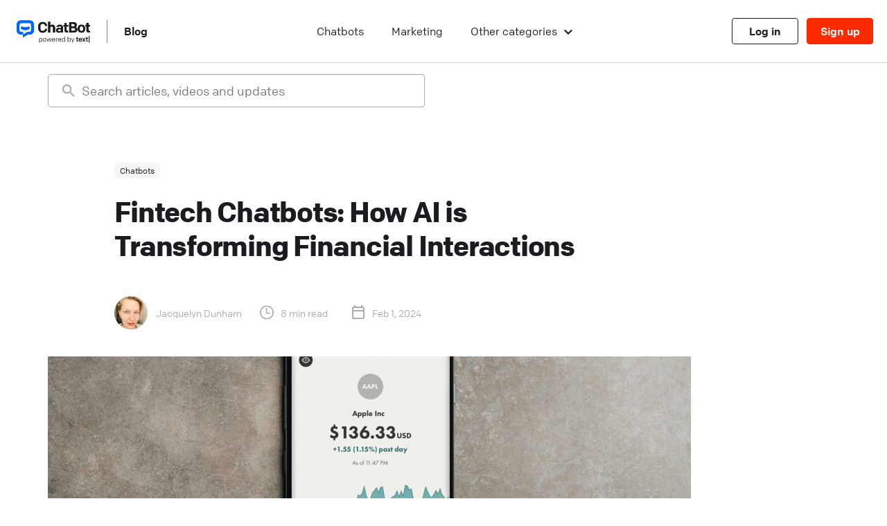

--- FILE ---
content_type: text/html; charset=UTF-8
request_url: https://www.chatbot.com/blog/fintech-chatbots/
body_size: 20408
content:
<!DOCTYPE html>
<html lang="en"><head><meta charset="UTF-8">
  <meta name="viewport" content="width=device-width, initial-scale=1">
  <meta http-equiv="X-UA-Compatible" content="ie=edge">
  <title>Fintech Chatbots: How AI is Transforming Financial Interactions</title>
  <meta name="description" content="Discover how fintech chatbots are revolutionizing the financial services industry, enhancing customer experience, and streamlining banking operations.">

  
  <link rel="canonical" href="https://www.chatbot.com/blog/fintech-chatbots/">

  

  
  <script type="application/ld+json">
  {
    "@context": "https://schema.org",
    "@graph": [{"@context":"https://schema.org","@type":"Corporation","brand":"ChatBot Blog","name":"ChatBot","sameAs":["https://www.facebook.com/chatbotcom","https://twitter.com/ChatBotCom"],"url":"https://www.chatbot.com/blog/"}]
  }
  </script>

  

  <link rel="icon" href="/blog/favicon.ico">

  <meta property="og:locale" content="en_US" />
  <meta property="og:type" content="article" />
  <meta property="og:title" content="Fintech Chatbots: How AI is Transforming Financial Interactions" />
  <meta property="og:description" content="Discover how fintech chatbots are revolutionizing the financial services industry, enhancing customer experience, and streamlining banking operations." />
  <meta property="og:url" content="https://www.chatbot.com/blog/fintech-chatbots/" />
  <meta property="og:site_name" content="ChatBot Blog" />

  <meta name="twitter:card" content="summary_large_image" />
  <meta name="twitter:description" content="Discover how fintech chatbots are revolutionizing the financial services industry, enhancing customer experience, and streamlining banking operations." />
  <meta name="twitter:title" content="Fintech Chatbots: How AI is Transforming Financial Interactions" />
  <meta name="twitter:site" content="@ChatBotCom" />

  

    
      
    

    <meta property="og:image" content="https://res.cloudinary.com/dn1j6dpd7/image/fetch/f_auto,q_auto,w_1200,h_630,c_fill/https://chatbot-blog.livechat.com/app/uploads/2024/02/piggybank-PzXPoh5KpJM-unsplash-scaled.jpg" />
    <meta name="twitter:image" content="https://res.cloudinary.com/dn1j6dpd7/image/fetch/f_auto,q_auto,w_1200,h_630,c_fill/https://chatbot-blog.livechat.com/app/uploads/2024/02/piggybank-PzXPoh5KpJM-unsplash-scaled.jpg" />

  <link rel="preconnect" href="https://res.cloudinary.com">

  <script>
      scrollOffsetFunction = function() {
        var navElements = document.getElementsByClassName("c-navbar");
        if (typeof navElements[0] !== "undefined") {
          var navRect = navElements[0].getBoundingClientRect();
          var navStyle = getComputedStyle(navElements[0]);
          if (navStyle.position === "sticky" || navStyle.position === "fixed") {
            return navRect.bottom - navRect.top + 30;
          }
        }
        return 0;
      }
    </script>

  <script>
  dataLayer = [{
    'contentAuthor': [
        "Jacquelyn Dunham",
      ],
    'contentTTR':  8 ,
    'contentCategory': [
        "Chatbots",
      ],
    'contentDate': '2024-02-01'
  }];
  </script><script>
      (function(w,d,s,l,i){w[l]=w[l]||[];w[l].push({'gtm.start':
      new Date().getTime(),event:'gtm.js'});var f=d.getElementsByTagName(s)[0],
      j=d.createElement(s),dl=l!='dataLayer'?'&l='+l:'';j.async=true;j.src=
      'https://www.googletagmanager.com/gtm.js?id='+i+dl;f.parentNode.insertBefore(j,f);
      })(window,document,'script','dataLayer','GTM-NQCSXSR');
    </script>
  

  

      
      
        
      
      <link rel="stylesheet" href="/blog/dist/css/main.min.c1cb6ebdf4d013d273df6c17bd466313dc5f1c2cc89e28c8ec9f27c5efb0dba5.css">

  

  
</head><body >
  <noscript><iframe src="https://www.googletagmanager.com/ns.html?id=GTM-NQCSXSR" height="0" width="0" style="display:none;visibility:hidden"></iframe></noscript>

  <script type="text/javascript">
    (function(window, document, dataLayerName, id) {
    window[dataLayerName]=window[dataLayerName]||[],window[dataLayerName].push({start:(new Date).getTime(),event:"stg.start"});var scripts=document.getElementsByTagName('script')[0],tags=document.createElement('script');
    function stgCreateCookie(a,b,c){var d="";if(c){var e=new Date;e.setTime(e.getTime()+24*c*60*60*1e3),d="; expires="+e.toUTCString()}document.cookie=a+"="+b+d+"; path=/"}
    var isStgDebug=(window.location.href.match("stg_debug")||document.cookie.match("stg_debug"))&&!window.location.href.match("stg_disable_debug");stgCreateCookie("stg_debug",isStgDebug?1:"",isStgDebug?14:-1);
    var qP=[];dataLayerName!=="dataLayer"&&qP.push("data_layer_name="+dataLayerName),isStgDebug&&qP.push("stg_debug");var qPString=qP.length>0?("?"+qP.join("&")):"";
    tags.async=!0,tags.src="//livechat.containers.piwik.pro/"+id+".js"+qPString,scripts.parentNode.insertBefore(tags,scripts);
    !function(a,n,i){a[n]=a[n]||{};for(var c=0;c<i.length;c++)!function(i){a[n][i]=a[n][i]||{},a[n][i].api=a[n][i].api||function(){var a=[].slice.call(arguments,0);"string"==typeof a[0]&&window[dataLayerName].push({event:n+"."+i+":"+a[0],parameters:[].slice.call(arguments,1)})}}(i[c])}(window,"ppms",["tm","cm"]);
    })(window, document, 'dataLayer', '28a0a095-db17-4f24-8d11-19c9de6721cc');
    </script><noscript><iframe src="//livechat.containers.piwik.pro/28a0a095-db17-4f24-8d11-19c9de6721cc/noscript.html" height="0" width="0" style="display:none;visibility:hidden"></iframe></noscript>

  
    
    

<header class="u-sticky c-navbar u-bg-white u-border-b " style="z-index: 99999;">
  <div class="c-navbar__content">
    
<div class="u-basis-10 lg:u-basis-2 u-flex u-items-center u-justify-start">
  <a href="https://www.chatbot.com/" class="c-navbar__logo">
    <img src="/blog/logo.svg" alt="LiveChat logo" width="60" class="u-hidden md:u-block u-m-0">
    <img src="/blog/logo-icon.svg" alt="LiveChat logo" width="60" class="u-block md:u-hidden u-m-0">
  </a>
  <a href="/blog/" class="md:u-hidden u-ml-md md:u-ml-lg u-text-p8-bold u-text-black v--no-underline">Blog</a>
  <a href="/blog/" class="u-hidden md:u-inline u-ml-md md:u-ml-lg u-text-p7-bold u-text-black v--no-underline">Blog</a>
</div>

    <div class="u-flex u-items-center u-flex-1 u-justify-end" data-controller="show-hide">
      <button class="c-navbar__button " aria-expanded="false" data-target="show-hide.button" data-action="show-hide#toggle">
        <span data-target="show-hide.content">Menu</span>
        <span hidden data-target="show-hide.content">Close</span>
        <svg xmlns="http://www.w3.org/2000/svg" viewBox="0 0 17 16" width="20" class="u-ml-xs">
          <g fill="none" stroke="#1b1b20" stroke-linecap="round" stroke-linejoin="round" stroke-width="2">
            <path d="M1 3.5h15" class="c-navbar__button__bar" />
            <path d="M1 8h15" class="c-navbar__button__bar" />
            <path d="M1 12.5h15" class="c-navbar__button__bar" />
          </g>
        </svg>
      </button>
      
      <nav class="lg:u-hidden 2xl:u-flex c-menu u-flex-1 u-bg-white  nav__categories" data-controller="menu" hidden data-target="show-hide.content">
        <ul class="u-flex u-items-center u-justify-center u-p-0">
          
            
            <li class="c-menu__item v--top u-ml-xl u-p-md md:u-p-xs">
              <a href="/blog/categories/chatbots/" class="u-inline-block">
                <span class="c-menu__item--decorated ">
                  Chatbots
                </span>
              </a>
            </li>
          
            
            <li class="c-menu__item v--top u-ml-xl u-p-md md:u-p-xs">
              <a href="/blog/categories/marketing/" class="u-inline-block">
                <span class="c-menu__item--decorated ">
                  Marketing
                </span>
              </a>
            </li>
          
            
            <li class="c-menu__item v--top u-ml-xl u-p-md md:u-p-xs">
              <a href="/blog/categories/customer-service/" class="u-inline-block">
                <span class="c-menu__item--decorated ">
                  Customer Service
                </span>
              </a>
            </li>
          
            
            <li class="c-menu__item v--top u-ml-xl u-p-md md:u-p-xs">
              <a href="/blog/categories/success-stories/" class="u-inline-block">
                <span class="c-menu__item--decorated ">
                  Success Stories
                </span>
              </a>
            </li>
          
          <li class="lg:u-hidden u-text-p4 u-text-normal u-text-left u-w-full u-text-blue-500 u-ml-xl u-px-xs u-py-lg" style="border: none;">
            <a class="u-inline-block" href="https://chatbot.com/">
              <span class="c-menu__item--decorated">
                Go back to chatbot.com
              </span>
            </a>
          </li>
        </ul>
      </nav>
      
      <nav class="u-hidden 2xl:u-hidden lg:u-flex c-menu u-flex-1 u-mx-md nav__categories-md" data-controller="menu" hidden data-target="show-hide.content">
        <ul class="u-flex u-items-center u-justify-center u-p-0">
          
            
            <li class="c-menu__item v--top u-ml-xl u-p-md lg:u-p-xs">
              <a href="/blog/categories/chatbots/" class="u-inline-block">
                 <span class="c-menu__item--decorated ">
                  Chatbots
                </span>
              </a>
            </li>
          
            
            <li class="c-menu__item v--top u-ml-xl u-p-md lg:u-p-xs">
              <a href="/blog/categories/marketing/" class="u-inline-block">
                 <span class="c-menu__item--decorated ">
                  Marketing
                </span>
              </a>
            </li>
          
          <li data-target="menu.root">
            <span class="c-menu__item v--top" data-target="menu.top">Other categories<span class="c-menu__arrow"><svg width="16" height="16" viewBox="0 0 16 16" fill="none" xmlns="http://www.w3.org/2000/svg">
<path d="M12.6666 6L7.99992 10.6667L3.33325 6" stroke="currentColor" stroke-width="2" stroke-linecap="round" stroke-linejoin="round"/>
</svg>
</span></span>
            <div class="c-menu__sub v--single ">
              <ul>
                
                  
                  <li class="c-menu__item v--top">
                    <a class="u-block" href="/blog/categories/customer-service/">
                      <span class="c-menu__item--decorated ">
                        Customer Service
                      </span>
                    </a>
                  </li>
                
                  
                  <li class="c-menu__item v--top">
                    <a class="u-block" href="/blog/categories/success-stories/">
                      <span class="c-menu__item--decorated ">
                        Success Stories
                      </span>
                    </a>
                  </li>
                
              </ul>
            </div>
          </li>
        </ul>
      </nav>
      <div class="c-navbar__actions">
        <a href="https://app.chatbot.com/" class="c-btn v--sm v--secondary  u-m-auto u-mr-sm">Log in</a>
        <a href="https://accounts.chatbot.com/signup?source_id=header_cta&source_url=https://www.chatbot.com/blog/&source_type=website&internal_source=blog" class="c-btn v--sm v--signup u-m-auto">Sign up</a>
      </div>
    </div>
  </div>
</header>


  

  <div class="post-progress"></div>
<script>
  var progress = document.querySelector(".post-progress");

  var h = document.documentElement,
      b = document.body,
      st = 'scrollTop',
      sh = 'scrollHeight';

  window.addEventListener("scroll", function () {
    var percent = (h[st]||b[st]) / ((h[sh]||b[sh]) - h.clientHeight) * 100;
    progress.style.setProperty('--scroll', percent + '%');
  });
</script>

<article
  class="post-grid v--w-image u-pt-md"
  role="main"
  data-controller="article-aside"
  
>
  <div class="float-share__list-item chatbot-blog-floating-search u-hidden lg:u-block">
    <div
      class="u-hidden lg:u-block chatbot-blog-search"
      data-controller="algolia-search"
      data-app-id="QWAPZX0OJM"
      data-search-key="58b01148c4cd1e5d112e7711600cdf2a"
      data-search-index="chatbot_blog"
    >
      <div class="u-maxw-6 u-relative" data-controller="search-input">
        <div class="chatbot-blog-search__results u-bg-white u-rounded-b" data-target="algolia-search.resultsWrapper">
          <div class="u-px-xl u-py-xs u-bg-gray-900 u-border-t u-border-b chatbot-blog-search__count u-hidden" data-target="algolia-search.resultsCountWrapper">
            <h2 class="u-text-p9-bold u-mb-0 ">
              <span data-target="algolia-search.resultsMax" class="u-hidden">Showing top <span data-target="algolia-search.resultsCount">0</span> results</span>
              <span data-target="algolia-search.resultsNumber"><span data-target="algolia-search.resultsCount">0</span> results found</span>
            </h2>
          </div>
          <div data-target="algolia-search.results" data-action="keydown->algolia-search#navigate"></div>
        </div>
        <input
          type="search"
          autocomplete="off"
          name="query"
          id="search"
          class="chatbot-blog-search__input chatbot-blog-floating-search__input"
          placeholder="Search articles, videos and updates"
          data-target="algolia-search.search search-input.searchInput"
          data-action="click->algolia-search#openResults keydown->algolia-search#jumpToFirstResult input->search-input#change"
        >
        <button
          class="chatbot-blog-search__clear v--hidden t-tooltip"
          title="Clear search"
          data-target="search-input.clear"
          data-action="click->search-input#clear"
        >
          <svg width="14" height="14" fill="none" xmlns="http://www.w3.org/2000/svg">
            <title>Clear search</title>
            <path fill-rule="evenodd" clip-rule="evenodd" d="M14 1.4L12.6 0 7 5.6 1.4 0 0 1.4 5.6 7 0 12.6 1.4 14 7 8.4l5.6 5.6 1.4-1.4L8.4 7 14 1.4z" fill="#ABABB1"/>
          </svg>
          <span class="t-tooltiptext-bottom">Clear search and close</span>
        </button>
      </div>
    </div>
  </div>

  <div
    class="u-hidden lg:u-block chatbot-blog-search"
    data-controller="algolia-search"
    data-app-id="QWAPZX0OJM"
    data-search-key="58b01148c4cd1e5d112e7711600cdf2a"
    data-search-index="chatbot_blog"
  >
    <div class="u-maxw-6 u-relative" data-controller="search-input">
      <div class="chatbot-blog-search__results u-bg-white u-rounded-b" data-target="algolia-search.resultsWrapper">
        <div class="u-px-xl u-py-xs u-bg-gray-900 u-border-t u-border-b chatbot-blog-search__count u-hidden" data-target="algolia-search.resultsCountWrapper">
          <h2 class="u-text-p9-bold u-mb-0 ">
            <span data-target="algolia-search.resultsMax" class="u-hidden">Showing top <span data-target="algolia-search.resultsCount">0</span> results</span>
            <span data-target="algolia-search.resultsNumber"><span data-target="algolia-search.resultsCount">0</span> results found</span>
          </h2>
        </div>
        <div data-target="algolia-search.results" data-action="keydown->algolia-search#navigate"></div>
      </div>
      <input
        type="search"
        autocomplete="off"
        name="query"
        id="search"
        class="chatbot-blog-search__input"
        placeholder="Search articles, videos and updates"
        data-target="algolia-search.search search-input.searchInput"
        data-action="click->algolia-search#openResults keydown->algolia-search#jumpToFirstResult input->search-input#change"
      >
      <button
        class="chatbot-blog-search__clear v--hidden t-tooltip"
        title="Clear search"
        data-target="search-input.clear"
        data-action="click->search-input#clear"
      >
        <svg width="14" height="14" fill="none" xmlns="http://www.w3.org/2000/svg">
          <title>Clear search</title>
          <path fill-rule="evenodd" clip-rule="evenodd" d="M14 1.4L12.6 0 7 5.6 1.4 0 0 1.4 5.6 7 0 12.6 1.4 14 7 8.4l5.6 5.6 1.4-1.4L8.4 7 14 1.4z" fill="#ABABB1"/>
        </svg>
        <span class="t-tooltiptext-bottom">Clear search</span>
      </button>
    </div>
  </div>

  <div class="post-header">
    <div itemscope itemtype="http://schema.org/BreadcrumbList">
      <div class="u-hidden" itemprop="itemListElement" itemscope itemtype="http://schema.org/ListItem">
        <a itemprop="item" href="/blog/fintech-chatbots/">
          <span itemprop="name">Success</span>
        </a>
        <meta itemprop="position" content="1" />
      </div>
      <div class="post-categories u-mb-lg" itemprop="itemListElement" itemscope itemtype="http://schema.org/ListItem">
        
        
          
          <a itemprop="item" href="/blog/categories/chatbots/"
          class="u-text-p9 u-bg-gray-900 u-text-gray-100 u-px-xs u-py-2xs u-rounded-sm v--no-underline hover:u-bg-accent"><span itemprop="name">Chatbots</span></a>
          
        
        
        <meta itemprop="position" content="2" />
      </div>
      <div class="post-categories u-mb-lg" itemprop="itemListElement" itemscope itemtype="http://schema.org/ListItem">
        <h1 itemprop="name" class="post-title">Fintech Chatbots: How AI is Transforming Financial Interactions</h1>
        <meta itemprop="position" content="3" />
      </div>
    </div>
    <div class="u-flex u-flex-wrap u-Mt-sm md:u-Mt-md u-mb-md u-text-p8 u-text-gray-700"><div class="u-flex u-items-center u-basis-12 md:u-basis-auto md:u-mr-lg u-mb-lg md:u-mb-0">
          

<div class="chatbot-blog-authors-info u-flex u-items-center"><div class="u-flex chatbot-blog-authors-info__avatars ">
      <a href="/blog/authors/jacquelyn-dunham/" class="chatbot-blog-authors-info__avatars__a"><img src="https://res.cloudinary.com/dn1j6dpd7/image/fetch/f_auto,q_auto,w_96,h_96,c_fill/https://chatbot-blog.livechat.com/app/uploads/2023/03/J2.png" class="u-w-fit u-ml-0 u-round chatbot-blog-authors-info__avatars__img u-mr-sm" style="width: 48px;" width="48"></a href="/blog/authors/jacquelyn-dunham/" class="chatbot-blog-authors-info__avatars__a"></div><a href="/blog/authors/jacquelyn-dunham/" class="u-text-p8 chatbot-blog-authors-info__a">Jacquelyn Dunham</a href="/blog/authors/jacquelyn-dunham/" class="u-text-p8 chatbot-blog-authors-info__a"></div>
        </div><div class="u-flex u-items-center u-mr-lg sm:u-mr-xl">
        <img src="/blog/icons/time-to-read.svg" class="u-w-fit u-mr-xs u-ml-0 u--mt-3xs" alt="" width="20">
        <span>8 min read</span>
      </div>
      <div class="u-flex u-items-center">
        <img src="/blog/icons/calendar.svg" class="u-w-fit u-mr-xs u-ml-0 u--mt-3xs" alt="" width="20">
        <span>Feb 1, 2024</span>
      </div>
    </div>

  </div>
    
      
    
      
    
      
    <img src="https://res.cloudinary.com/dn1j6dpd7/image/fetch/f_auto,q_auto,w_928,h_416,c_fill/https://chatbot-blog.livechat.com/app/uploads/2024/02/piggybank-PzXPoh5KpJM-unsplash-scaled.jpg" srcset="https://res.cloudinary.com/dn1j6dpd7/image/fetch/c_fill,f_auto,h_359,q_auto,w_800/https://chatbot-blog.livechat.com/app/uploads/2024/02/piggybank-PzXPoh5KpJM-unsplash-scaled.jpg 800w,https://res.cloudinary.com/dn1j6dpd7/image/fetch/c_fill,f_auto,h_646,q_auto,w_1440/https://chatbot-blog.livechat.com/app/uploads/2024/02/piggybank-PzXPoh5KpJM-unsplash-scaled.jpg 1440w,https://res.cloudinary.com/dn1j6dpd7/image/fetch/c_fill,f_auto,h_832,q_auto,w_1856/https://chatbot-blog.livechat.com/app/uploads/2024/02/piggybank-PzXPoh5KpJM-unsplash-scaled.jpg 1856w" sizes="(min-width: 1200px) 1856px, 100vw" alt="a phone" width="928" height="416" class="post-featured-image"><div class="float-share u-hidden md:u-block">
  <ul class="float-share__list">
    
    
    <li class="float-share__list-item">
      <a
        href="https://twitter.com/intent/tweet?text=Fintech%20Chatbots:%20How%20AI%20is%20Transforming%20Financial%20Interactions&amp;via=chatbotcom&amp;url=https://www.chatbot.com/blog/fintech-chatbots/"
        target="_blank"
        title="Post on Twitter"
        rel="nofollow noopener noreferrer"
        class="float-share__button chatbot-blog-hover"
        style="color: #4AA0EC;"
        data-controller="track"
        data-track-category="ChatBot Blog"
        data-track-action="Share"
        data-track-label="Twitter"
        data-action="track#send"
      >
        <svg width="19" height="15" viewBox="0 0 19 15" fill="none" xmlns="http://www.w3.org/2000/svg">
          <path d="M19 1.77c-.7.3-1.45.51-2.24.6a3.82 3.82 0 001.72-2.1A8 8 0 0116 1.2 3.94 3.94 0 0013.15 0a3.84 3.84 0 00-3.8 4.65A11.17 11.17 0 011.33.69a3.76 3.76 0 001.2 5.06 3.98 3.98 0 01-1.76-.48v.05A3.82 3.82 0 003.9 9.04a4.06 4.06 0 01-1.76.06c.5 1.5 1.94 2.6 3.64 2.63A7.96 7.96 0 010 13.3 11.25 11.25 0 005.97 15c7.17 0 11.1-5.77 11.1-10.78l-.02-.49A7.67 7.67 0 0019 1.77z" fill="#4AA0EC"/>
        </svg>
      </a>
      <div class="float-share__tooltip">Post on Twitter</div>
    </li>
    <li class="float-share__list-item">
      <a
        href="https://www.facebook.com/sharer/?u=https://www.chatbot.com/blog/fintech-chatbots/"
        title="Share on Facebook"
        rel="nofollow noopener noreferrer"
        target="_blank"
        class="float-share__button"
        style="color: #4968AD;"
        data-controller="track"
        data-track-category="ChatBot Blog"
        data-track-action="Share"
        data-track-label="Facebook"
        data-action="track#send"
      >
        <svg width="20" height="20" viewBox="0 0 16 16" fill="none" xmlns="http://www.w3.org/2000/svg">
          <path fill-rule="evenodd" clip-rule="evenodd" d="M8 0a8 8 0 011.25 15.9v-5.59h1.86L11.47 8H9.25V6.5c0-.63.31-1.25 1.3-1.25h1.01V3.28s-.91-.15-1.79-.15c-1.83 0-3.02 1.1-3.02 3.1V8H4.72v2.31h2.03v5.6A8 8 0 018 0z" fill="currentColor"></path>
        </svg>
      </a>
      <div class="float-share__tooltip">Share on Facebook</div>
    </li>
    <li class="float-share__list-item">
      <a
        href="http://www.linkedin.com/shareArticle?mini=true&amp;url=https://www.chatbot.com/blog/fintech-chatbots/"
        title="Post on LinkedIn"
        rel="nofollow noopener noreferrer"
        target="_blank"
        class="float-share__button"
        style="color: #0077B5;"
        data-controller="track"
        data-track-category="ChatBot Blog"
        data-track-action="Share"
        data-track-label="LinkedIn"
        data-action="track#send"
      >
        <svg width="17" height="16" viewBox="0 0 17 16" fill="none" xmlns="http://www.w3.org/2000/svg">
          <path d="M16.7 9.4v5.93h-3.45V9.8c0-1.4-.5-2.34-1.74-2.34-.95 0-1.51.64-1.76 1.26-.1.22-.12.53-.12.84v5.77H6.19s.05-9.37 0-10.34h3.44v1.46l-.02.04h.02v-.04c.46-.7 1.27-1.7 3.1-1.7 2.27 0 3.96 1.47 3.96 4.65zM2.6 0C1.4 0 .63.77.63 1.79c0 .99.75 1.79 1.9 1.79h.03c1.2 0 1.94-.8 1.94-1.8C4.5.79 3.77 0 2.6 0zM.84 15.33h3.44V5H.85v10.34z" fill="#0077B5"/>
        </svg>
      </a>
      <div class="float-share__tooltip">Post on LinkedIn</div>
    </li>
    <li class="float-share__list-item">
      <a
        href="http://www.reddit.com/submit?url=https://www.chatbot.com/blog/fintech-chatbots/"
        title="Post on Reddit"
        rel="nofollow noopener noreferrer"
        target="_blank"
        class="float-share__button"
        style="color: #FF4500;"
        data-controller="track"
        data-track-category="ChatBot Blog"
        data-track-action="Share"
        data-track-label="Reddit"
        data-action="track#send"
      >
        <svg width="20" height="20" viewBox="0 0 18 18" fill="none" xmlns="http://www.w3.org/2000/svg">
          <path fill-rule="evenodd" clip-rule="evenodd" d="M18 9.26a9 9 0 10-18-.51 9 9 0 0018 .5zm-1.95-1.94c.06.62-.23 1.07-.7 1.43-.12.08-.16.15-.14.3a3.54 3.54 0 01-.9 2.91 6.2 6.2 0 01-3.44 1.93 8.1 8.1 0 01-2.81.13A7.3 7.3 0 015.02 13a4.61 4.61 0 01-1.87-2.06 3.44 3.44 0 01-.23-1.97c0-.08 0-.12-.07-.16-.4-.27-.7-.63-.78-1.12a1.52 1.52 0 011.87-1.77c.2.05.38.15.57.24l.2.1c.07.03.11.05.18 0a6.85 6.85 0 012.47-1.04c.5-.1 1-.18 1.5-.17.11 0 .13-.06.15-.13l.55-1.73.27-.86c.1-.3.24-.39.55-.32l.62.13 1.64.35c.1.02.15 0 .21-.07.64-.74 1.63-.4 1.95.17.4.7-.05 1.6-.87 1.73-.6.1-1.2-.29-1.35-.88-.04-.13-.1-.17-.21-.2l-1.24-.26-.5-.1-.1-.02-.05-.01-.22.66-.51 1.61.18.02.22.02c1.13.12 2.18.47 3.14 1.1.06.04.1.04.15-.01.52-.42 1.1-.5 1.7-.23.55.24.85.7.91 1.3zm-4.83 2.42c.5 0 .95-.45.95-.94a.96.96 0 00-.96-.97c-.5 0-.95.44-.94.93 0 .54.42.98.95.98zm.2 1.43c.1.1.13.25.02.38a1.9 1.9 0 01-.45.38c-.45.28-.96.42-1.48.47l-.3.02h-.1c-.85 0-1.58-.2-2.23-.65a.85.85 0 01-.2-.2c-.1-.14-.09-.3 0-.4.15-.14.34-.17.49-.08l.14.08c.16.1.3.19.47.25a3.17 3.17 0 003.1-.29l.08-.05c.14-.08.32-.05.46.1zM6.93 9.74c.48 0 .93-.46.93-.95a.98.98 0 00-.96-.96.97.97 0 00-.95.96c0 .52.44.95.98.95z" fill="#FF4500"/>
        </svg>
      </a>
      <div class="float-share__tooltip">Post on Reddit</div>
    </li>
    <li data-controller="copy-button" class="float-share__copy float-share__list-item">
      <a
        href="#"
        class="float-share__button u-text-black"
        title="Copy link to clipboard"
        data-action="click->copy-button#copy track#send"
        data-controller="track"
        data-track-category="ChatBot Blog"
        data-track-action="Share"
        data-track-label="Copy link"
      >
        <svg fill="none" height="19" viewBox="0 0 19 19" width="19" xmlns="http://www.w3.org/2000/svg">
          <path clip-rule="evenodd" d="M14.3.6C13 .6 12 1.2 11.2 2L7.9 5.4c.5-.6 2.4-.2 2.9.3l2-2c.4-.5 1-.8 1.6-.8.4 0 1 0 1.4.6.5.4.5 1 .5 1.3 0 .6-.2 1.2-.7 1.7L12.1 10c-.9.9-2.2 1-3 .2-.4-.5-1.2-.5-1.6 0-.5.4-.5 1.1 0 1.6.8.8 1.8 1.2 3 1.2 1 0 2.3-.5 3.2-1.4L17.2 8c1-1 1.4-2.1 1.4-3.3A4.2 4.2 0 0014.3.6zM8.8 6.3c-1.1 0-2.4.5-3.3 1.4L2 11.2c-.9.9-1.4 2-1.4 3.3A4.2 4.2 0 005 18.6c1.1 0 2.2-.5 3-1.4l3.4-3.3c-.5.5-2.5.2-3-.3l-2 2c-.4.4-1 .7-1.5.7-.4 0-1 0-1.5-.5-.4-.5-.5-1-.5-1.3 0-.6.3-1.2.7-1.7l3.6-3.5c.8-1 2.2-1 3-.2.4.4 1.1.4 1.6 0 .4-.4.4-1.2 0-1.6a4.1 4.1 0 00-3-1.2z" fill="#000" fill-rule="evenodd"/>
        </svg>
      </a>
      <div class="float-share__tooltip">Copy link to clipboard</div>
      <span class="float-share__copy__chatbot-blog u-text-p8" data-target="copy-button.success">Link copied to clipboard</span>
      <textarea data-target="copy-button.text" readonly class="c-copy-button__textarea u-maxw-1">https://www.chatbot.com/blog/fintech-chatbots/</textarea>
    </li>
  </ul>
</div>
<p><p>Have you ever wondered how the financial world manages to keep up with the demands of the digital era? Fintech chatbots are the answer.</p>

<p>These AI-driven finance chatbots are not just a futuristic concept; they are revolutionizing how we interact within the financial services industry.</p>

<p>Fintech businesses have saved <a href="https://www.juniperresearch.com/press/bank-cost-savings-via-chatbots-reach-7-3bn-2023">$7.3 billion</a> in operational costs by implementing chatbots. Moreover, these smart assistants have also saved around 826 million hours of customer interaction.&nbsp;</p>

<p>Let's dive into the transformative power of fintech chatbots and how they are reshaping the landscape of financial services.</p>

<h2 class="block-heading u-text-p4" ><strong>What is a fintech chatbot?</strong></h2>

<figure class="block-image"><img src="https://res.cloudinary.com/dn1j6dpd7/image/fetch/f_auto,q_auto,w_736/https://chatbot-blog.livechat.com/app/uploads/2024/02/fb1cde8f-9064-45e5-a05e-d2ea01692ed9-1.png" srcset="https://res.cloudinary.com/dn1j6dpd7/image/fetch/f_auto,q_auto,w_1472/https://chatbot-blog.livechat.com/app/uploads/2024/02/fb1cde8f-9064-45e5-a05e-d2ea01692ed9-1.png 2x" alt="fintech chatbots" width="736" height="736" loading="lazy">
  
</figure>

<p>A fintech chatbot, utilizing natural language processing (NLP), is an <a href="https://www.chatbot.com/ai/">AI-powered tool</a> that facilitates text or button-based conversations, offering an alternative to direct interaction with human agents in financial institutions.</p>

<p>These chatbots are available 24/7 to offer quick and effective solutions for common financial issues in the banking and financial sectors.</p>

<p>Managing transactions, resetting passwords, or opening a new line of credit is simple with a fintech chatbot, revolutionizing traditional banking.</p>

<p>Unlike traditional customer service in banking and other financial institutions, these chatbots can handle multiple requests simultaneously, making them an invaluable asset to any economic operation.</p>

<h2 class="block-heading u-text-p4" ><strong>Why are fintech chatbots important?</strong></h2>

<figure class="block-image"><img src="https://res.cloudinary.com/dn1j6dpd7/image/fetch/f_auto,q_auto,w_736/https://chatbot-blog.livechat.com/app/uploads/2024/02/a4671218-9944-4856-bd7e-11d7cf2b8249.png" srcset="https://res.cloudinary.com/dn1j6dpd7/image/fetch/f_auto,q_auto,w_1472/https://chatbot-blog.livechat.com/app/uploads/2024/02/a4671218-9944-4856-bd7e-11d7cf2b8249.png 2x" alt="financial institutions chatbot" width="1600" height="880" loading="lazy">
  
</figure>

<p>The financial services industry is rapidly changing due to increased demands from tech-savvy customers. This shift is evident in the numbers: fintech service usage in the U.S. soared from<a href="https://www.finextra.com/pressarticle/90891/fintech-automation-to-utilise-finicity-to-add-open-banking-data-to-platform"> 37% in 2020</a> to<a href="https://www.finextra.com/pressarticle/90891/fintech-automation-to-utilise-finicity-to-add-open-banking-data-to-platform"> 65% in 2022</a>.&nbsp;</p>

<p>AI chatbots are driving transformation in the financial industry. Their interactions have surged by<a href="https://www.finextra.com/pressarticle/90891/fintech-automation-to-utilise-finicity-to-add-open-banking-data-to-platform"> 3150%</a> from 2019 to 2023, signaling a significant shift in business communication.</p>

<p>These financial bots aren't just about keeping pace; they're redefining customer engagement, potentially saving businesses an estimated 862 million hours.</p>

<p>This fintech revolution prioritizes efficiency, accuracy, and personalization in business-customer interactions. Personalization involves tailoring information, products, or experiences to an individual's needs and characteristics to create a more personalized experience. If you’re interested in making personalization your top priority, check out the <a href="https://www.chatbot.com/academy/chatbot-designer-free-course/personalization/">ChatBot Academy Lesson</a>.&nbsp;</p>

<h2 class="block-heading u-text-p4" ><strong>What are the benefits of fintech chatbots?</strong></h2>

<p>Fintech chatbots are reshaping the financial landscape by streamlining tasks and driving business growth. Let's delve into some of the key benefits they offer:</p>

<h3 class="block-heading u-text-p5-bold" ><strong>Enhanced data analysis and reporting</strong></h3>

<p>Fintech chatbots, like ChatBot, are adept at turning raw data into actionable insights. For instance, they can <a href="https://www.chatbot.com/features/analytics/">analyze</a> users' spending habits to provide personalized budgeting advice. In a business context, they can swiftly compile financial statements, such as generating a profit and loss report for a small business owner, saving them hours of manual work.</p>

<h3 class="block-heading u-text-p5-bold" ><strong>Improved security and fraud prevention</strong></h3>

<p>Fintech chatbots vigilantly monitor transactions, taking care of the first line of security. For example, imagine a chatbot detecting an unusual transaction pattern in a user's account and immediately flags it, preventing potential fraud. This proactive approach is key to protecting customer assets and maintaining trust.</p>

<h3 class="block-heading u-text-p5-bold" ><strong>Operational efficiency and cost reduction</strong></h3>

<p>Chatbots streamline operations by handling routine inquiries such as balance checks or transaction history requests, significantly reducing the need for a large customer support team. They also automate compliance tasks, like KYC verifications, making the process faster and more cost-effective.</p>

<h3 class="block-heading u-text-p5-bold" ><strong>24/7 customer service and unbiased decisions</strong></h3>

<p>By offering constant support, fintech chatbots can assist customers anytime with tasks like resetting passwords or blocking a stolen card. Their use of AI ensures unbiased decision-making, such as evaluating loan applications objectively based on data rather than human actions.</p>

<h3 class="block-heading u-text-p5-bold" ><strong>Personalized financial services and advice</strong></h3>

<p>Chatbots can analyze a customer's financial history, including credit scores, to offer personalized financial advice or savings plans, much like a personal financial advisor. This customized approach helps users make more informed financial decisions tailored to their unique circumstances.</p>

<h3 class="block-heading u-text-p5-bold" ><strong>Enhancing customer satisfaction and transaction security</strong></h3>

<p>The combination of customized service and prompt response enhances customer satisfaction. For example, a chatbot can rapidly verify a transaction, providing additional security while guaranteeing a seamless user experience. </p>

<div class="block-infobox u-p-xl u-bg-gray-900 u-rounded-sm">
  <p>Start a <strong>free </strong>14-day trial to see what our ChatBot can do.</p>
<p><a href="https://accounts.livechat.com/signup?client_id=92418ea187dd3c572383cbf56f015b6c&amp;redirect_uri=https%3A%2F%2Fapp.chatbot.com%2F&amp;response_type=token&amp;referrer=https%3A%2F%2Fwww.google.com%2F&amp;landing_page=https%3A%2F%2Fwww.chatbot.com%2Fchatbot-templates%2F&amp;source_id=header_cta&amp;source_url=https%3A%2F%2Fwww.chatbot.com%2Fblog%2F&amp;source_type=website&amp;internal_source=blog">SIGN UP NOW</a></p>

</div>

<h2 class="block-heading u-text-p4" ><strong>Examples of fintech chatbots</strong></h2>

<figure class="block-image"><img src="https://res.cloudinary.com/dn1j6dpd7/image/fetch/f_auto,q_auto,w_736/https://chatbot-blog.livechat.com/app/uploads/2024/02/dfda9e91-6735-4b7b-9fb1-c84d0686dbbb.png" srcset="https://res.cloudinary.com/dn1j6dpd7/image/fetch/f_auto,q_auto,w_1472/https://chatbot-blog.livechat.com/app/uploads/2024/02/dfda9e91-6735-4b7b-9fb1-c84d0686dbbb.png 2x" alt="ChatBot for Support" width="2600" height="940" loading="lazy">
  
</figure>

<p>Fintech chatbots, especially ChatBot, are transforming the financial industry. Let's explore how they're making a difference in various areas.</p>

<h3 class="block-heading u-text-p5-bold" ><strong>Digital transactions</strong></h3>

<p>Fintech chatbots are transforming digital transactions into a simple, chat-based process. For instance, when buying a coffee, instead of traditional payment methods, a chatbot can facilitate the transaction through a messaging app. </p>

<figure class="block-image"><img src="https://res.cloudinary.com/dn1j6dpd7/image/fetch/f_auto,q_auto,w_736/https://chatbot-blog.livechat.com/app/uploads/2024/02/Zrzut-ekranu-2024-01-15-o-12.24.31-1.png" srcset="https://res.cloudinary.com/dn1j6dpd7/image/fetch/f_auto,q_auto,w_1472/https://chatbot-blog.livechat.com/app/uploads/2024/02/Zrzut-ekranu-2024-01-15-o-12.24.31-1.png 2x" alt="ChatBot Ecommerce Template" width="1830" height="1274" loading="lazy">
  
</figure>

<p>A product like ChatBot can be beneficial in offering a secure and efficient payment process directly from your phone. This makes digital payments as easy as sending a text.&nbsp;</p>

<p>Additionally, ChatBot provides an <a href="https://www.chatbot.com/chatbot-templates/ecommerce-template/">Ecommerce Template</a> that can promote special offers, process orders, and support your customers.<br></p>

<h3 class="block-heading u-text-p5-bold" ><strong>Account management</strong></h3>

<p>Chatbots make account management straightforward and user-friendly. Need to check your balance or recent transactions?&nbsp;</p>

<p>They can provide account updates instantly, acting as a 24/7 personal banker that eliminates the need for traditional banking methods.</p>

<h3 class="block-heading u-text-p5-bold" ><strong>Investment advice</strong></h3>

<p>In the realm of investments,<a href="https://www.chatbot.com/blog/banking-chatbots/"> banking chatbots</a> can offer personalized advice. They analyze your financial history and goals to suggest suitable investment strategies.&nbsp;</p>

<p>For example, ChatBot could function as an on-demand financial advisor in the finance industry, helping users navigate the complex world of investments with personalized financial advice.</p>

<h3 class="block-heading u-text-p5-bold" ><strong>Customer support</strong></h3>

<p>Finance chatbots are revolutionizing customer support in the financial services industry. They are always available to answer queries about accounts or services, providing instant support. </p>

<figure class="block-image"><img src="https://res.cloudinary.com/dn1j6dpd7/image/fetch/f_auto,q_auto,w_736/https://chatbot-blog.livechat.com/app/uploads/2024/02/Zrzut-ekranu-2024-01-15-o-12.24.54.png" srcset="https://res.cloudinary.com/dn1j6dpd7/image/fetch/f_auto,q_auto,w_1472/https://chatbot-blog.livechat.com/app/uploads/2024/02/Zrzut-ekranu-2024-01-15-o-12.24.54.png 2x" alt="ChatBot for Customer Support" width="2422" height="1340" loading="lazy">
  
</figure>

<p>ChatBot is designed for <a href="https://www.chatbot.com/solutions/chatbot-for-support/">customer support</a> to streamline every aspect of your customer service processes and help your team and customers achieve their goals faster.</p>

<h3 class="block-heading u-text-p5-bold" ><strong>Insights and analytics</strong></h3>

<p>Fintech chatbots can analyze spending and saving patterns, offering valuable financial insights. They act like personal financial analysts, helping users understand and improve their financial health.&nbsp;</p>

<h3 class="block-heading u-text-p5-bold" ><strong>Insurance and loans</strong></h3>

<p>Chatbots can guide users through options and processes when considering insurance or loans.&nbsp;</p>

<p>They can simplify financial products to help users make informed decisions about loans and insurance policies.</p>

<h3 class="block-heading u-text-p5-bold" ><strong>Fraud detection and prevention</strong></h3>

<p>Fintech chatbots play a crucial role in monitoring transactions for suspicious activities, thereby enhancing security. They act as vigilant guardians of your finances, similar to how ChatBot could alert users to unusual account activities, helping to prevent potential fraud.</p>

<h3 class="block-heading u-text-p5-bold" ><strong>Finance advice and portfolio management</strong></h3>

<p>Chatbots also assist in managing portfolios and providing finance advice. They can offer customized recommendations based on individual financial goals and situations.&nbsp;</p>

<p>In this capacity, a tool like ChatBot could serve as a personal financial planner, aiding users in achieving their financial objectives.</p>

<h2 class="block-heading u-text-p4" ><strong>What makes today's fintech chatbots different?</strong></h2>

<p>Today's fintech chatbots have evolved into sophisticated conversational apps, redefining customer interactions in finance.</p>

<h3 class="block-heading u-text-p5-bold" ><strong>Visually engaging user experience</strong></h3>

<figure class="block-image"><img src="https://res.cloudinary.com/dn1j6dpd7/image/fetch/f_auto,q_auto,w_736/https://chatbot-blog.livechat.com/app/uploads/2024/02/705cafd6-d2df-406b-87f2-67be6e63b917.png" srcset="https://res.cloudinary.com/dn1j6dpd7/image/fetch/f_auto,q_auto,w_1472/https://chatbot-blog.livechat.com/app/uploads/2024/02/705cafd6-d2df-406b-87f2-67be6e63b917.png 2x" alt="chatbot for financial institutions" width="1440" height="1248" loading="lazy">
  
</figure>

<p>Days of only text-based chatbots are gone. Modern fintech chatbots, or conversational apps, blend graphic elements with text messaging to create rich, interactive experiences.&nbsp;</p>

<p>They incorporate features like buttons, images, and embedded calendars, making the user interface more intuitive and visually appealing. For example, these conversational apps have reduced customers' time to achieve their goals by 40% and increased goal<a href="https://www.sydle.com/blog/business-goals-best-methods-617303753885651fa20ef5e9"> completion by 25%</a>.&nbsp;</p>

<h3 class="block-heading u-text-p5-bold" ><strong>Simplifying complex topics and workflows</strong></h3>

<figure class="block-image"><img src="https://res.cloudinary.com/dn1j6dpd7/image/fetch/f_auto,q_auto,w_736/https://chatbot-blog.livechat.com/app/uploads/2024/02/da0d031f-9474-4d9e-9587-cd125669187e.png" srcset="https://res.cloudinary.com/dn1j6dpd7/image/fetch/f_auto,q_auto,w_1472/https://chatbot-blog.livechat.com/app/uploads/2024/02/da0d031f-9474-4d9e-9587-cd125669187e.png 2x" alt="fintech chatbots scenario" width="1652" height="729" loading="lazy">
  
</figure>

<p>Nowadays, fintech chatbots are not just about cost-saving; they're focused on elevating customer satisfaction and loyalty. Successful fintech companies strategically integrate chatbots into the customer journey, using them to automate processes where they enhance customer experience.&nbsp;</p>

<p>These chatbots are capable of handling complex tasks that were previously deemed too intricate for automation. They simplify customer support by eliminating paperwork, reducing wait times, and minimizing frustrating experiences.</p>

<p>This well-planned customer journey ensures that chatbots offer a superior experience to human support teams, marking a significant upgrade from their predecessors. </p>

<div class="block-infobox u-p-xl u-bg-gray-900 u-rounded-sm">
  <p>Start a free 14-day trial to see what our ChatBot can do.</p>
<p><a href="https://accounts.livechat.com/signup?client_id=92418ea187dd3c572383cbf56f015b6c&amp;redirect_uri=https%3A%2F%2Fapp.chatbot.com%2F&amp;response_type=token&amp;referrer=https%3A%2F%2Fwww.google.com%2F&amp;landing_page=https%3A%2F%2Fwww.chatbot.com%2Fchatbot-templates%2F&amp;source_id=header_cta&amp;source_url=https%3A%2F%2Fwww.chatbot.com%2Fblog%2F&amp;source_type=website&amp;internal_source=blog">SIGN UP NOW</a></p>

</div>

<h3 class="block-heading u-text-p5-bold" ><strong>Collaboration with human agents</strong></h3>

<figure class="block-image"><img src="https://res.cloudinary.com/dn1j6dpd7/image/fetch/f_auto,q_auto,w_736/https://chatbot-blog.livechat.com/app/uploads/2024/02/cb9093bc-fdd5-46e1-b2a4-f7b5eabef470.png" srcset="https://res.cloudinary.com/dn1j6dpd7/image/fetch/f_auto,q_auto,w_1472/https://chatbot-blog.livechat.com/app/uploads/2024/02/cb9093bc-fdd5-46e1-b2a4-f7b5eabef470.png 2x" alt="ChatBot and LiveChat integration" width="982" height="704" loading="lazy">
  
</figure>

<p>Contrary to the misconception that fintech chatbots aim to replace human agents, they are designed to work with them. Effective fintech chatbots seamlessly hand over conversations to human agents when necessary, ensuring customer satisfaction is always prioritized.&nbsp;</p>

<p>The Text ecosystem demonstrates a successful integration between a bot and a human. By combining <a href="https://www.chatbot.com/integrations/livechat/">LiveChat and ChatBot</a>, it is possible to leverage the expertise of human agents and advanced AI narratives to provide exceptional customer service. This integration ensures that your chatbot delivers a dynamic and personalized experience to customers, resulting in high customer satisfaction.</p>

<p>This balanced approach between chatbots and human interaction distinguishes it from earlier versions, highlighting the shift towards a more integrated and customer-focused experience.</p>

<p><strong>Read more:</strong><a href="https://www.chatbot.com/blog/chatbot-ideas/"><strong> </strong><strong>9 Interesting Chatbot Ideas for Businesses in 2024</strong></a></p>

<h2 class="block-heading u-text-p4" ><strong>Automate your financial services with ChatBot</strong></h2>

<figure class="block-image"><img src="https://res.cloudinary.com/dn1j6dpd7/image/fetch/f_auto,q_auto,w_736/https://chatbot-blog.livechat.com/app/uploads/2024/02/4557c0d1-412c-4999-8b9b-467055a14399.png" srcset="https://res.cloudinary.com/dn1j6dpd7/image/fetch/f_auto,q_auto,w_1472/https://chatbot-blog.livechat.com/app/uploads/2024/02/4557c0d1-412c-4999-8b9b-467055a14399.png 2x" alt="ChatBot: Automate your business the right way" width="1200" height="628" loading="lazy">
  
</figure>

<p>We're seeing fintech chatbots making financial dealings smoother, safer, and more tailored to what customers want. Your business needs to choose the right tool.&nbsp;</p>

<p>Embrace the future of financial services with <a href="https://www.chatbot.com/">ChatBot</a>, your go-to solution for automating customer interactions. ChatBot stands out with its ability to provide quick and accurate AI-generated responses to customer inquiries.&nbsp;</p>

<p>Clients in the banking industry and other financial sectors can benefit from ChatBot, as it provides instant access to information, making financial operations more efficient and enhancing customer experience. It can answer FAQs, guide users through complex financial processes, and provide timely advice with precision and speed.</p>

<p>Setting up ChatBot is easy, as it requires no coding. You don't need to be a tech expert to get it up and running; this ease of setup ensures that your financial services are accessible 24/7. ChatBot allows you to offer your customers faster support without any delays, ensuring they have access to assistance whenever they need it.</p>

<p>Using ChatBot, you are upgrading your customer service and fortifying your data security and operational independence. Try it out, thanks to a <a href="https://accounts.livechat.com/signup?client_id=92418ea187dd3c572383cbf56f015b6c&amp;redirect_uri=https%3A%2F%2Fapp.chatbot.com%2F&amp;response_type=token&amp;landing_page=https%3A%2F%2Fwww.chatbot.com%2F&amp;referrer=https%3A%2F%2Fwww.google.com%2F&amp;source_id=header_cta&amp;source_url=https%3A%2F%2Fwww.chatbot.com%2Fblog%2F&amp;source_type=website&amp;internal_source=blog">free 14-day trial.&nbsp;</a><br></p>
</p>
</article>

<div class="post-grid u-Mb-xl"><section>
  <h2 class="u-text-p3 u-Mt-lg u-text-center">Share it with the world</h2>
  <ul class="post-share">
    
    
    <li>
      <a
        href="https://twitter.com/intent/tweet?text=Fintech%20Chatbots:%20How%20AI%20is%20Transforming%20Financial%20Interactions&amp;via=Success__Team&amp;url=https://www.chatbot.com/blog/fintech-chatbots/"
        target="_blank"
        rel="nofollow noopener noreferrer"
        class="post-share__button chatbot-blog-hover"
        style="color: #4AA0EC;"
        data-controller="track"
        data-track-category="ChatBot Blog"
        data-track-action="Share"
        data-track-label="Twitter"
        data-action="track#send"
      >
        <svg width="19" height="15" viewBox="0 0 19 15" fill="none" xmlns="http://www.w3.org/2000/svg">
          <path d="M19 1.77c-.7.3-1.45.51-2.24.6a3.82 3.82 0 001.72-2.1A8 8 0 0116 1.2 3.94 3.94 0 0013.15 0a3.84 3.84 0 00-3.8 4.65A11.17 11.17 0 011.33.69a3.76 3.76 0 001.2 5.06 3.98 3.98 0 01-1.76-.48v.05A3.82 3.82 0 003.9 9.04a4.06 4.06 0 01-1.76.06c.5 1.5 1.94 2.6 3.64 2.63A7.96 7.96 0 010 13.3 11.25 11.25 0 005.97 15c7.17 0 11.1-5.77 11.1-10.78l-.02-.49A7.67 7.67 0 0019 1.77z" fill="#4AA0EC"/>
        </svg>
        Tweet
      </a>
    </li>
    <li>
      <a
        href="https://www.facebook.com/sharer/?u=https://www.chatbot.com/blog/fintech-chatbots/"
        rel="nofollow noopener noreferrer"
        target="_blank"
        class="post-share__button"
        style="color: #4968AD;"
        data-controller="track"
        data-track-category="ChatBot Blog"
        data-track-action="Share"
        data-track-label="Facebook"
        data-action="track#send"
      >
        <svg width="8" height="16" viewBox="0 0 8 16" fill="none" xmlns="http://www.w3.org/2000/svg">
          <path d="M7.7 0H5.78C3.62 0 2.23 1.55 2.23 3.94v1.81H.3c-.16 0-.3.15-.3.33v2.63c0 .18.14.33.3.33h1.93v6.63c0 .18.14.33.3.33h2.52c.17 0 .3-.15.3-.33V9.04h2.26c.16 0 .3-.15.3-.33V6.08a.34.34 0 00-.09-.23.3.3 0 00-.21-.1H5.35V4.21c0-.74.16-1.11 1.06-1.11H7.7c.17 0 .3-.15.3-.33V.33C8 .15 7.87 0 7.7 0z" fill="#4968AD"/>
        </svg>
        Share
      </a>
    </li>
    <li>
      <a
        href="http://www.linkedin.com/shareArticle?mini=true&amp;url=https://www.chatbot.com/blog/fintech-chatbots/"
        rel="nofollow noopener noreferrer"
        target="_blank" class="post-share__button"
        style="color: #0077B5;"
        data-controller="track"
        data-track-category="ChatBot Blog"
        data-track-action="Share"
        data-track-label="LinkedIn"
        data-action="track#send"
      >
        <svg width="17" height="16" viewBox="0 0 17 16" fill="none" xmlns="http://www.w3.org/2000/svg">
          <path d="M16.7 9.4v5.93h-3.45V9.8c0-1.4-.5-2.34-1.74-2.34-.95 0-1.51.64-1.76 1.26-.1.22-.12.53-.12.84v5.77H6.19s.05-9.37 0-10.34h3.44v1.46l-.02.04h.02v-.04c.46-.7 1.27-1.7 3.1-1.7 2.27 0 3.96 1.47 3.96 4.65zM2.6 0C1.4 0 .63.77.63 1.79c0 .99.75 1.79 1.9 1.79h.03c1.2 0 1.94-.8 1.94-1.8C4.5.79 3.77 0 2.6 0zM.84 15.33h3.44V5H.85v10.34z" fill="#0077B5"/>
        </svg>
        Post
      </a>
    </li>
    <li>
      <a
        href="http://www.reddit.com/submit?url=https://www.chatbot.com/blog/fintech-chatbots/"
        rel="nofollow noopener noreferrer" target="_blank"
        class="post-share__button"
        style="color: #FF4500;"
        data-controller="track"
        data-track-category="ChatBot Blog"
        data-track-action="Share"
        data-track-label="Reddit"
        data-action="track#send"
      >
        <svg width="20" height="20" viewBox="0 0 24 24" fill="none" xmlns="http://www.w3.org/2000/svg">
          <path d="M21.4 9.76c.08.82-.3 1.43-.94 1.9-.15.12-.2.21-.17.41a4.72 4.72 0 01-1.2 3.88 8.26 8.26 0 01-4.6 2.56c-1.23.28-2.48.34-3.74.18a9.73 9.73 0 01-4.05-1.35 6.16 6.16 0 01-2.5-2.76 4.59 4.59 0 01-.31-2.62c.02-.1 0-.16-.1-.21a2.18 2.18 0 01-1.02-1.5A2.03 2.03 0 015.25 7.9c.36.1.7.3 1.04.46.09.03.14.06.23 0 1-.69 2.11-1.14 3.3-1.39a9.35 9.35 0 012-.23c.14 0 .17-.07.2-.17L13.1 3.1c.12-.4.32-.52.74-.43l3 .64c.13.03.2 0 .29-.1.85-.98 2.17-.53 2.6.23.53.94-.07 2.13-1.17 2.3-.8.13-1.58-.37-1.8-1.17-.04-.17-.12-.22-.28-.25l-2.32-.5-.2-.03L13 6.83l.53.05c1.51.15 2.92.62 4.19 1.46.08.06.13.05.2-.01a2.04 2.04 0 012.26-.3 2 2 0 011.22 1.73zm-6.44 3.23c.67 0 1.26-.6 1.26-1.26 0-.71-.58-1.3-1.27-1.29-.68 0-1.26.58-1.26 1.24 0 .72.57 1.3 1.27 1.3zm.3 2.41c.14-.17.1-.37-.03-.5-.19-.19-.43-.24-.61-.13l-.22.14c-1.29.78-2.63.9-4.02.32-.29-.11-.55-.3-.82-.45-.2-.11-.45-.07-.64.12-.13.13-.14.35-.02.53.07.1.17.19.27.26a5.1 5.1 0 002.98.88l.53-.04a4.6 4.6 0 001.98-.62c.22-.13.43-.31.6-.51zm-6.02-2.41c.63 0 1.24-.62 1.23-1.27 0-.7-.58-1.28-1.28-1.28-.68 0-1.26.59-1.26 1.28 0 .7.6 1.27 1.31 1.27z" fill="#fff"/>
          <path fill-rule="evenodd" clip-rule="evenodd" d="M24 12.34a12 12 0 10-24-.68 12 12 0 0024 .68zm-2.6-2.58c.08.82-.3 1.43-.94 1.9-.16.12-.2.21-.18.41a4.72 4.72 0 01-1.2 3.88 8.26 8.26 0 01-4.58 2.56c-1.24.28-2.5.34-3.75.18a9.73 9.73 0 01-4.06-1.35 6.15 6.15 0 01-2.5-2.76 4.58 4.58 0 01-.3-2.62c.01-.1 0-.15-.1-.21a2.17 2.17 0 01-1.02-1.5A2.03 2.03 0 015.25 7.9c.26.07.51.2.76.32l.28.14c.08.03.14.06.23 0 1-.69 2.11-1.14 3.3-1.39a9.44 9.44 0 012-.23c.14 0 .17-.07.2-.17l.72-2.3.36-1.15c.13-.4.33-.52.75-.43l.81.17 2.2.47c.12.03.2 0 .28-.1.85-.98 2.17-.53 2.6.23.53.94-.07 2.13-1.17 2.3-.8.13-1.59-.37-1.8-1.17-.04-.17-.12-.22-.28-.25l-1.65-.35-.67-.15-.13-.02-.07-.01-.28.88-.7 2.15.25.02.29.03c1.51.16 2.91.63 4.19 1.46.08.06.13.05.2 0a2.04 2.04 0 012.26-.32c.74.33 1.15.93 1.22 1.74zm-6.44 3.23c.67 0 1.27-.6 1.26-1.26 0-.71-.57-1.29-1.27-1.29-.68 0-1.26.58-1.26 1.24 0 .72.57 1.31 1.27 1.3zm.27 1.9c.13.14.17.34.02.5-.17.2-.37.39-.6.52a4.6 4.6 0 01-1.97.62l-.4.03h-.13a5.09 5.09 0 01-2.98-.87c-.1-.07-.2-.16-.27-.27-.13-.17-.11-.4.02-.52.19-.2.44-.23.64-.12l.2.12a4.23 4.23 0 004.75-.06l.1-.07c.2-.11.43-.06.62.13zM9.24 13c.63 0 1.24-.62 1.24-1.27 0-.7-.6-1.28-1.29-1.28-.68 0-1.26.59-1.26 1.28 0 .7.6 1.27 1.31 1.27z" fill="#FF4500"/>
        </svg>
        Share
      </a>
    </li>
    <li data-controller="copy-button">
      <a
        href="#"
        class="post-share__button u-text-black"
        data-action="click->copy-button#copy track#send"
        data-controller="track"
        data-track-category="ChatBot Blog"
        data-track-action="Share"
        data-track-label="Copy link"
      >
        <svg width="20" height="20" viewBox="0 0 24 24" fill="none" xmlns="http://www.w3.org/2000/svg">
          <mask id="a" maskUnits="userSpaceOnUse" x="3" y="2" width="18" height="20">
            <path fill-rule="evenodd" clip-rule="evenodd" d="M15.73 2H4.82C3.82 2 3 2.82 3 3.82v12.73h1.82V3.82h10.9V2zm-.91 3.64l5.45 5.45v9.1c0 1-.82 1.81-1.82 1.81h-10c-1 0-1.81-.82-1.81-1.82V7.45c0-1 .81-1.81 1.81-1.81h6.37zM18.9 12h-5V7l5 5z" fill="#fff"/>
          </mask>
          <g mask="url(#a)">
            <path fill-rule="evenodd" clip-rule="evenodd" d="M0 0h24v24H0V0z" fill="#1B1B20"/>
          </g>
        </svg>
        <span>Copy link</span>
      </a>
      <span class="post-share__copy__chatbot-blog u-text-p8" data-target="copy-button.success">Link copied to clipboard</span>
      <textarea data-target="copy-button.text" readonly class="c-copy-button__textarea u-maxw-1">https://www.chatbot.com/blog/fintech-chatbots/</textarea>
    </li>
  </ul>
</section>
</div>


  <div class="u-bg-gray-900 u-Py-sm md:u-P-lg">
    <div class="o-container">

    
  
    
  
    
  
    
  
<section class="u-Mb-xl chatbot-blog-related">
    <h3 class="u-text-p4 u-Mb-lg">Related articles</h3>
    <div class="chatbot-blog-related__posts"><article class="u-rounded u-bg-white chatbot-blog-related__post v--only-2-mobile chatbot-blog-hover chatbot-blog-link-overlay"><div class="chatbot-blog-featured-image-holder u-mx-auto"><img src="https://res.cloudinary.com/dn1j6dpd7/image/fetch/c_fill,f_auto,h_190,q_auto,w_352/https://chatbot-blog.livechat.com/app/uploads/2024/01/chatbot-guide-hero.png" srcset="https://res.cloudinary.com/dn1j6dpd7/image/fetch/c_fill,f_auto,h_380,q_auto,w_704/https://chatbot-blog.livechat.com/app/uploads/2024/01/chatbot-guide-hero.png 2x" alt="Chatbot guide 2025" class="chatbot-blog-featured-image">
    </div><div class="u-Px-sm u-pb-md">
    <div class="u--mt-sm u-mb-md u-relative" style="min-height: 24px;"><span class="u-inline-block u-rounded-sm u-bg-gray-900 u-px-2xs u-pt-3xs u-text-p9 u-text-black u-mr-sm">Chatbots</span><span class="u-inline-block u-rounded-sm u-bg-gray-900 u-px-2xs u-pt-3xs u-text-p9 u-text-black u-mr-sm">Customer Service</span></div>
    <p class="u-text-p9 u-mb-sm">
      
        <span class="u-mr-2xs">24 min read</span>
      
      |
      <span class="u-mx-2xs">Apr 01</span>
      |
        <span class="u-ml-2xs">Karolina Żeromska</span>
    </p>
    <h4 class="u-text-p6-bold u-mb-lg"><a href="/blog/chatbot-guide/" class="chatbot-blog-link-overlay__a u-text-black v--no-underline">All You Need to Know to Use Chatbots in Business. Complete Guide 2025</a></h4>
    
    
    <p class="u-text-p8 u-mb-lg">Since 2016, when Facebook opened Messenger to chatbots, companies have been exploring... <span class="u-text-p8-bold u-text-primary u-inline-block">read more</span></p>
  </div>
</article>
<article class="u-rounded u-bg-white chatbot-blog-related__post v--only-2-mobile chatbot-blog-hover chatbot-blog-link-overlay"><div class="chatbot-blog-featured-image-holder u-mx-auto"><img src="https://res.cloudinary.com/dn1j6dpd7/image/fetch/c_fill,f_auto,h_190,q_auto,w_352/https://chatbot-blog.livechat.com/app/uploads/2024/01/arnel-hasanovic-Nl-SXO4FAHw-unsplash-scaled.jpg" srcset="https://res.cloudinary.com/dn1j6dpd7/image/fetch/c_fill,f_auto,h_380,q_auto,w_704/https://chatbot-blog.livechat.com/app/uploads/2024/01/arnel-hasanovic-Nl-SXO4FAHw-unsplash-scaled.jpg 2x" alt="Pink suitcase ready for vacation" class="chatbot-blog-featured-image">
    </div><div class="u-Px-sm u-pb-md">
    <div class="u--mt-sm u-mb-md u-relative" style="min-height: 24px;"><span class="u-inline-block u-rounded-sm u-bg-gray-900 u-px-2xs u-pt-3xs u-text-p9 u-text-black u-mr-sm">Chatbots</span></div>
    <p class="u-text-p9 u-mb-sm">
      
        <span class="u-mr-2xs">7 min read</span>
      
      |
      <span class="u-mx-2xs">Jan 30</span>
      |
        <span class="u-ml-2xs">Zuzanna Bocian</span>
    </p>
    <h4 class="u-text-p6-bold u-mb-lg"><a href="/blog/travel-chatbots/" class="chatbot-blog-link-overlay__a u-text-black v--no-underline">5 Best Travel Chatbots For 2024</a></h4>
    
    
    <p class="u-text-p8 u-mb-lg">You&amp;#8217;ve probably been in a situation more than once where your dream trip is... <span class="u-text-p8-bold u-text-primary u-inline-block">read more</span></p>
  </div>
</article>
<article class="u-rounded u-bg-white chatbot-blog-related__post v--only-2-mobile chatbot-blog-hover chatbot-blog-link-overlay"><div class="chatbot-blog-featured-image-holder u-mx-auto"><img src="https://res.cloudinary.com/dn1j6dpd7/image/fetch/c_fill,f_auto,h_190,q_auto,w_352/https://chatbot-blog.livechat.com/app/uploads/2024/01/cdd20-W4HNzDvOT5o-unsplash-scaled.jpg" srcset="https://res.cloudinary.com/dn1j6dpd7/image/fetch/c_fill,f_auto,h_380,q_auto,w_704/https://chatbot-blog.livechat.com/app/uploads/2024/01/cdd20-W4HNzDvOT5o-unsplash-scaled.jpg 2x" alt="Year 2024 on orange background with world" class="chatbot-blog-featured-image">
    </div><div class="u-Px-sm u-pb-md">
    <div class="u--mt-sm u-mb-md u-relative" style="min-height: 24px;"><span class="u-inline-block u-rounded-sm u-bg-gray-900 u-px-2xs u-pt-3xs u-text-p9 u-text-black u-mr-sm">Chatbots</span></div>
    <p class="u-text-p9 u-mb-sm">
      
        <span class="u-mr-2xs">6 min read</span>
      
      |
      <span class="u-mx-2xs">Jan 25</span>
      |
        <span class="u-ml-2xs">Zuzanna Bocian</span>
    </p>
    <h4 class="u-text-p6-bold u-mb-lg"><a href="/blog/future-of-chatbots/" class="chatbot-blog-link-overlay__a u-text-black v--no-underline">What is the Future of Chatbots? Top Chatbot Trends to Follow in 2024</a></h4>
    
    
    <p class="u-text-p8 u-mb-lg">2023 witnessed significant and swift growth in the development of chatbots. The increasing... <span class="u-text-p8-bold u-text-primary u-inline-block">read more</span></p>
  </div>
</article>
</div>
  </section>


      

    </div>
  </div>



  
    
    <script type="text/javascript">
        window.__be = window.__be || {};
        window.__be.id = "5f7dba7c69a22b0007654427";
        (function() {
            var be = document.createElement('script'); be.type = 'text/javascript'; be.async = true;
            be.src = ('https:' == document.location.protocol ? 'https://' : 'http://') + 'cdn.chatbot.com/widget/plugin.js';
            var s = document.getElementsByTagName('script')[0]; s.parentNode.insertBefore(be, s);
        })();
    </script>
    
  <section data-target="helpcenter-footer-cta" class="u-bg-primary u-text-white u-text-center">
        
        

        <div class="o-container u-Py-md md:u-Py-xl u-relative">
            <img src="/blog/images/cursor-hand.svg" class="u-hidden md:u-block t-cursor-hand">

            <h2 class="u-text-p3">Start a free ChatBot trial<br/>and unload your customer service</h2>
            <form action="https://accounts.chatbot.com/signup" method="GET" data-controller="signup" data-action="signup#submit">
                <div class="u-maxw-7 u-mx-auto u-flex u-flex-col sm:u-flex-row">
                    <input type="hidden" name="source_id" value="footer_form">
                    <input type="hidden" name="source_url" value="https://www.chatbot.com/blog/boost-holiday-sales-with-ecommerce-chatbot/">
                    <input type="hidden" name="source_type" value="website">
                    <input type="hidden" name="internal_source" value="blog">
                    <input type="email" name="email" class="u-mr-xs u-mb-xs sm:u-mb-0" data-target="signup.email" placeholder="Enter your business email" required="required">
                    <button type="submit" class="c-btn v--signup">Sign up free</button>
                </div>
            </form>
            <p class="u-text-p6 u-Mt-2xs">
                <span class="u-mr-xs">
                    <svg xmlns="http://www.w3.org/2000/svg" width="11" height="10">
                        <path d="M9.1.3L4 5.4l-2-2c-.3-.3-.7-.4-1-.3S0 3.5 0 4c0 .4 0 .8.3 1l2.8 2.8c.2.2.5.3.8.3s.6-.1.8-.3l6-5.9c.3-.2.4-.6.3-1a1 1 0 0 0-.8-.8c-.4 0-.8 0-1 .3z" fill="#FFFFFF"></path>
                    </svg>                </span>
                <span>Free 14-day trial</span>
                <span class="u-ml-md u-mr-xs">
                    <svg xmlns="http://www.w3.org/2000/svg" width="11" height="10">
                        <path d="M9.1.3L4 5.4l-2-2c-.3-.3-.7-.4-1-.3S0 3.5 0 4c0 .4 0 .8.3 1l2.8 2.8c.2.2.5.3.8.3s.6-.1.8-.3l6-5.9c.3-.2.4-.6.3-1a1 1 0 0 0-.8-.8c-.4 0-.8 0-1 .3z" fill="#FFFFFF"></path>
                    </svg>
                </span>
                <span>No credit card required</span>
            </p>
        </div>
    </section>

<section class="u-Py-lg u-border-t u-border-b u-border-gray-800">
  <div class="o-container u-maxw-10 u-mx-auto">
    <h2 class="u-text-p5-bold u-text-center u-Mb-md">Discover our other products</h2>
    <div class="o-columns v--three v--responsive">
      <a href="https://www.livechat.com/?utm_source=chatbot.com&utm_medium=referral&utm_campaign=productbarfooter"
        target="_blank" rel="noopener" class="u-flex u-items-center c-link v--reset">
        <div class="u-Mr-xs">
          <svg width="72" height="72" fill="none" xmlns="http://www.w3.org/2000/svg"><g filter="url(#filter0_dd)"><rect x="4" y="3" width="64" height="64" rx="10" fill="#fff"/></g><path d="M51.8 39a7.6 7.6 0 01-7.6 6.8H40L32 51v-5.2l8-5.2h4.2a2.3 2.3 0 002.4-2c.2-4 .2-8 0-12a2.2 2.2 0 00-2.2-2.1 138.7 138.7 0 00-16.9 0 2.2 2.2 0 00-2 2c-.4 4-.4 8-.2 12a2.4 2.4 0 002.5 2.1H32v5.2h-4.2a7.5 7.5 0 01-7.6-6.9c-.3-4.2-.3-8.5 0-12.8a7.4 7.4 0 017-6.8 124.8 124.8 0 0117.6 0 7.4 7.4 0 017 6.8c.2 4.3.2 8.6 0 12.8z" fill="#FF5100"/><defs><filter id="filter0_dd" x="0" y="0" width="72" height="72" filterUnits="userSpaceOnUse" color-interpolation-filters="sRGB"><feFlood flood-opacity="0" result="BackgroundImageFix"/><feColorMatrix in="SourceAlpha" values="0 0 0 0 0 0 0 0 0 0 0 0 0 0 0 0 0 0 127 0"/><feOffset dy="1"/><feGaussianBlur stdDeviation="2"/><feColorMatrix values="0 0 0 0 0 0 0 0 0 0 0 0 0 0 0 0 0 0 0.1 0"/><feBlend in2="BackgroundImageFix" result="effect1_dropShadow"/><feColorMatrix in="SourceAlpha" values="0 0 0 0 0 0 0 0 0 0 0 0 0 0 0 0 0 0 127 0"/><feOffset/><feGaussianBlur stdDeviation="1"/><feColorMatrix values="0 0 0 0 0 0 0 0 0 0 0 0 0 0 0 0 0 0 0.1 0"/><feBlend in2="effect1_dropShadow" result="effect2_dropShadow"/><feBlend in="SourceGraphic" in2="effect2_dropShadow" result="shape"/></filter></defs></svg>
        </div>
        <p class="u-text-p7 u-mb-0"><span class="u-text-p7-bold">LiveChat</span> <br>Connect with customers</p>
      </a>
      <a href="https://www.helpdesk.com/?utm_source=chatbot.com&utm_medium=referral&utm_campaign=productbarfooter"
        target="_blank" rel="noopener" class="u-flex u-items-center c-link v--reset">
        <div class="u-Mr-xs">
          <svg width="72" height="72" fill="none" xmlns="http://www.w3.org/2000/svg"><g filter="url(#filter0_dd2)"><rect x="4" y="3" width="64" height="64" rx="10" fill="#fff"/></g><path d="M36 33.3l8.1-7.1H36c-2.9 0-5.8.1-8.5.3a2.2 2.2 0 00-2 2c-.2 1.7-.3 3.8-.3 6v1c0 2.2 0 4.3.2 6a2.2 2.2 0 002.1 2c5.7.4 11.3.4 17 0a2.2 2.2 0 002-2c.2-1.6.3-3.6.3-5.6l5.2-4.5v4.5l-.2 6a7.4 7.4 0 01-7 6.8 118.6 118.6 0 01-17.7 0 7.4 7.4 0 01-6.9-6.8 83 83 0 01-.2-6.3v-1.2l.2-6.3a7.4 7.4 0 017-6.8C30 21.1 33 21 36 21h16v5.2L36 40.1l-7.5-6.5 4-3.4 3.5 3z" fill="#2FC774"/><defs><filter id="filter0_dd2" x="0" y="0" width="72" height="72" filterUnits="userSpaceOnUse" color-interpolation-filters="sRGB"><feFlood flood-opacity="0" result="BackgroundImageFix"/><feColorMatrix in="SourceAlpha" values="0 0 0 0 0 0 0 0 0 0 0 0 0 0 0 0 0 0 127 0"/><feOffset dy="1"/><feGaussianBlur stdDeviation="2"/><feColorMatrix values="0 0 0 0 0 0 0 0 0 0 0 0 0 0 0 0 0 0 0.1 0"/><feBlend in2="BackgroundImageFix" result="effect1_dropShadow"/><feColorMatrix in="SourceAlpha" values="0 0 0 0 0 0 0 0 0 0 0 0 0 0 0 0 0 0 127 0"/><feOffset/><feGaussianBlur stdDeviation="1"/><feColorMatrix values="0 0 0 0 0 0 0 0 0 0 0 0 0 0 0 0 0 0 0.1 0"/><feBlend in2="effect1_dropShadow" result="effect2_dropShadow"/><feBlend in="SourceGraphic" in2="effect2_dropShadow" result="shape"/></filter></defs></svg>
        </div>
        <p class="u-text-p7 u-mb-0"><span class="u-text-p7-bold">HelpDesk</span> <br>Support customers with&nbsp;tickets</p>
      </a>
      <a href="https://www.knowledgebase.com/?utm_source=chatbot.com&utm_medium=referral&utm_campaign=productbarfooter"
          target="_blank" rel="noopener" class="u-flex u-items-center c-link v--reset">
        <div class="u-Mr-xs">
          <svg width="72" height="72" fill="none" xmlns="http://www.w3.org/2000/svg"><g filter="url(#filter0_dd)"><rect x="4" y="3" width="64" height="64" rx="10" fill="#fff"/></g><path d="M46.8 26.4V21h-.3c-4.4.2-8.1 3-10.4 5.4H36c-2.3-2.3-6-5.2-10.4-5.4h-.3v5.4H20v9.2l.2 6.3a7.4 7.4 0 007 6.8 125.1 125.1 0 0017.7 0 7.4 7.4 0 006.9-6.8l.2-6.3v-9.2h-5.2zm0 9.2c0 2 0 4.2-.2 5.9a2.2 2.2 0 01-2.1 2c-5.7.4-11.3.4-17 0a2.2 2.2 0 01-2-2 76 76 0 01-.3-6v-9.1c3.8.1 7.5 4.1 8.6 5.7l2.2 3 2.2-3c1.1-1.6 4.8-5.6 8.6-5.7v9.2z" fill="#9146FF"/><defs><filter id="filter0_dd" x="0" y="0" width="72" height="72" filterUnits="userSpaceOnUse" color-interpolation-filters="sRGB"><feFlood flood-opacity="0" result="BackgroundImageFix"/><feColorMatrix in="SourceAlpha" values="0 0 0 0 0 0 0 0 0 0 0 0 0 0 0 0 0 0 127 0"/><feOffset dy="1"/><feGaussianBlur stdDeviation="2"/><feColorMatrix values="0 0 0 0 0 0 0 0 0 0 0 0 0 0 0 0 0 0 0.1 0"/><feBlend in2="BackgroundImageFix" result="effect1_dropShadow"/><feColorMatrix in="SourceAlpha" values="0 0 0 0 0 0 0 0 0 0 0 0 0 0 0 0 0 0 127 0"/><feOffset/><feGaussianBlur stdDeviation="1"/><feColorMatrix values="0 0 0 0 0 0 0 0 0 0 0 0 0 0 0 0 0 0 0.1 0"/><feBlend in2="effect1_dropShadow" result="effect2_dropShadow"/><feBlend in="SourceGraphic" in2="effect2_dropShadow" result="shape"/></filter></defs></svg>
        </div>
        <p class="u-text-p7 u-mb-0"><span class="u-text-p7-bold">KnowledgeBase</span> <br>Guide and educate customers</p>
      </a>
    </div>
  </div>
</section>

<footer data-target="helpcenter-footer" class="u-Pt-md">
  <div class="u-border-b">
    <div class="o-container-xl">
      <nav class="u-flex u-flex-wrap b--u-mb-8 b--md:u-mb-6 b--lg:u-mb-4">
        
        <div class="u-flex-1 u-basis-6 sm:u-basis-4 lg:u-basis-2 b--u-mb-3 b--u-pr-1 b--sm:u-pr-0.25">
          <p class="b--u-text-xs b--u-text-bold b--u-mb-2 b--u-text-black-900">Product</p>
          <ul class="u-p-0 u-m-0">
            
            <li class="b--u-mb-2 b--lg:u-mb-1">
              <a href="/pricing/" class="b--u-text-xs c-link v--reset b--u-text-black-900" >Pricing</a>
            </li>
            
            <li class="b--u-mb-2 b--lg:u-mb-1">
              <a href="/benefits/" class="b--u-text-xs c-link v--reset b--u-text-black-900" >Benefits</a>
            </li>
            
            <li class="b--u-mb-2 b--lg:u-mb-1">
              <a href="/features/" class="b--u-text-xs c-link v--reset b--u-text-black-900" >Features</a>
            </li>
            
            <li class="b--u-mb-2 b--lg:u-mb-1">
              <a href="/chatbot-demo/" class="b--u-text-xs c-link v--reset b--u-text-black-900" >Product Demo</a>
            </li>
            
            <li class="b--u-mb-2 b--lg:u-mb-1">
              <a href="/features/visual-builder/" class="b--u-text-xs c-link v--reset b--u-text-black-900" >Visual Builder</a>
            </li>
            
            <li class="b--u-mb-2 b--lg:u-mb-1">
              <a href="/features/dynamic-responses/" class="b--u-text-xs c-link v--reset b--u-text-black-900" >Dynamic Responses</a>
            </li>
            
            <li class="b--u-mb-2 b--lg:u-mb-1">
              <a href="/features/ai/" class="b--u-text-xs c-link v--reset b--u-text-black-900" >Artificial Intelligence</a>
            </li>
            
            <li class="b--u-mb-2 b--lg:u-mb-1">
              <a href="/features/analytics/" class="b--u-text-xs c-link v--reset b--u-text-black-900" >Analytics</a>
            </li>
            
          </ul>
        </div>
        
        <div class="u-flex-1 u-basis-6 sm:u-basis-4 lg:u-basis-2 b--u-mb-3 b--u-pr-1 b--sm:u-pr-0.25">
          <p class="b--u-text-xs b--u-text-bold b--u-mb-2 b--u-text-black-900">Solutions</p>
          <ul class="u-p-0 u-m-0">
            
            <li class="b--u-mb-2 b--lg:u-mb-1">
              <a href="/solutions/chatbot-for-marketing/" class="b--u-text-xs c-link v--reset b--u-text-black-900" >Marketing</a>
            </li>
            
            <li class="b--u-mb-2 b--lg:u-mb-1">
              <a href="/solutions/chatbot-for-support/" class="b--u-text-xs c-link v--reset b--u-text-black-900" >Customer Support</a>
            </li>
            
            <li class="b--u-mb-2 b--lg:u-mb-1">
              <a href="/solutions/chatbot-for-sales/" class="b--u-text-xs c-link v--reset b--u-text-black-900" >Sales</a>
            </li>
            
            <li class="b--u-mb-2 b--lg:u-mb-1">
              <a href="/solutions/chatbot-for-education/" class="b--u-text-xs c-link v--reset b--u-text-black-900" >Education</a>
            </li>
            
          </ul>
        </div>
        
        <div class="u-flex-1 u-basis-6 sm:u-basis-4 lg:u-basis-2 b--u-mb-3 b--u-pr-1 b--sm:u-pr-0.25">
          <p class="b--u-text-xs b--u-text-bold b--u-mb-2 b--u-text-black-900">Integrations</p>
          <ul class="u-p-0 u-m-0">
            
            <li class="b--u-mb-2 b--lg:u-mb-1">
              <a href="/integrations/chat-widget/" class="b--u-text-xs c-link v--reset b--u-text-black-900" >Chat Widget</a>
            </li>
            
            <li class="b--u-mb-2 b--lg:u-mb-1">
              <a href="/integrations/livechat/" class="b--u-text-xs c-link v--reset b--u-text-black-900" >LiveChat</a>
            </li>
            
            <li class="b--u-mb-2 b--lg:u-mb-1">
              <a href="/integrations/helpdesk/" class="b--u-text-xs c-link v--reset b--u-text-black-900" >HelpDesk</a>
            </li>
            
            <li class="b--u-mb-2 b--lg:u-mb-1">
              <a href="/integrations/facebook-messenger/" class="b--u-text-xs c-link v--reset b--u-text-black-900" >Facebook Messenger</a>
            </li>
            
            <li class="b--u-mb-2 b--lg:u-mb-1">
              <a href="/integrations/shopify/" class="b--u-text-xs c-link v--reset b--u-text-black-900" >Shopify</a>
            </li>
            
            <li class="b--u-mb-2 b--lg:u-mb-1">
              <a href="/integrations/slack/" class="b--u-text-xs c-link v--reset b--u-text-black-900" >Slack</a>
            </li>
            
            <li class="b--u-mb-2 b--lg:u-mb-1">
              <a href="/integrations/zapier/" class="b--u-text-xs c-link v--reset b--u-text-black-900" >Zapier</a>
            </li>
            
            <li class="b--u-mb-2 b--lg:u-mb-1">
              <a href="/integrations/wordpress/" class="b--u-text-xs c-link v--reset b--u-text-black-900" >WordPress</a>
            </li>
            
          </ul>
        </div>
        
        <div class="u-flex-1 u-basis-6 sm:u-basis-4 lg:u-basis-2 b--u-mb-3 b--u-pr-1 b--sm:u-pr-0.25">
          <p class="b--u-text-xs b--u-text-bold b--u-mb-2 b--u-text-black-900">ChatBot Templates</p>
          <ul class="u-p-0 u-m-0">
            
            <li class="b--u-mb-2 b--lg:u-mb-1">
              <a href="/chatbot-templates/marketing/" class="b--u-text-xs c-link v--reset b--u-text-black-900" >Marketing Templates</a>
            </li>
            
            <li class="b--u-mb-2 b--lg:u-mb-1">
              <a href="/chatbot-templates/sales/" class="b--u-text-xs c-link v--reset b--u-text-black-900" >Sales Templates</a>
            </li>
            
            <li class="b--u-mb-2 b--lg:u-mb-1">
              <a href="/chatbot-templates/support/" class="b--u-text-xs c-link v--reset b--u-text-black-900" >Support Templates</a>
            </li>
            
          </ul>
        </div>
        
        <div class="u-flex-1 u-basis-6 sm:u-basis-4 lg:u-basis-2 b--u-mb-3 b--u-pr-1 b--sm:u-pr-0.25">
          <p class="b--u-text-xs b--u-text-bold b--u-mb-2 b--u-text-black-900">Resources</p>
          <ul class="u-p-0 u-m-0">
            
            <li class="b--u-mb-2 b--lg:u-mb-1">
              <a href="/help/" class="b--u-text-xs c-link v--reset b--u-text-black-900" >Help Center</a>
            </li>
            
            <li class="b--u-mb-2 b--lg:u-mb-1">
              <a href="/docs/" class="b--u-text-xs c-link v--reset b--u-text-black-900" >API &amp; Developers</a>
            </li>
            
            <li class="b--u-mb-2 b--lg:u-mb-1">
              <a href="/blog/" class="b--u-text-xs c-link v--reset b--u-text-black-900" >Blog</a>
            </li>
            
            <li class="b--u-mb-2 b--lg:u-mb-1">
              <a href="/chatbot-best-practices/" class="b--u-text-xs c-link v--reset b--u-text-black-900" >Chatbot Best Practices</a>
            </li>
            
            <li class="b--u-mb-2 b--lg:u-mb-1">
              <a href="/chatbot-guide/" class="b--u-text-xs c-link v--reset b--u-text-black-900" >2022 Chatbot Guide</a>
            </li>
            
            <li class="b--u-mb-2 b--lg:u-mb-1">
              <a href="https://status.chatbot.com/" class="b--u-text-xs c-link v--reset b--u-text-black-900" target="_blank">System Status</a>
            </li>
            
          </ul>
        </div>
        
        <div class="u-flex-1 u-basis-6 sm:u-basis-4 lg:u-basis-2 b--u-mb-3 b--u-pr-1 b--sm:u-pr-0.25">
          <p class="b--u-text-xs b--u-text-bold b--u-mb-2 b--u-text-black-900">Company</p>
          <ul class="u-p-0 u-m-0">
            
            <li class="b--u-mb-2 b--lg:u-mb-1">
              <a href="https://partners.livechat.com/?utm_source=chatbot.com&amp;utm_medium=referral&amp;utm_content=footer" class="b--u-text-xs c-link v--reset b--u-text-black-900" target="_blank">Partner Program</a>
            </li>
            
            <li class="b--u-mb-2 b--lg:u-mb-1">
              <a href="https://www.livechat.com/press/?utm_source=chatbot.com&amp;utm_medium=referral&amp;utm_campaign=footer" class="b--u-text-xs c-link v--reset b--u-text-black-900" target="_blank">Press</a>
            </li>
            
            <li class="b--u-mb-2 b--lg:u-mb-1">
              <a href="https://www.livechat.com/careers/?utm_source=chatbot.com&amp;utm_medium=referral&amp;utm_campaign=footer" class="b--u-text-xs c-link v--reset b--u-text-black-900" target="_blank">Careers</a>
            </li>
            
            <li class="b--u-mb-2 b--lg:u-mb-1">
              <a href="/legal/terms-and-conditions/" class="b--u-text-xs c-link v--reset b--u-text-black-900" >Terms &amp; Conditions</a>
            </li>
            
            <li class="b--u-mb-2 b--lg:u-mb-1">
              <a href="/legal/privacy-policy/" class="b--u-text-xs c-link v--reset b--u-text-black-900" >Privacy Policy</a>
            </li>
            
            <li class="b--u-mb-2 b--lg:u-mb-1">
              <a href="/legal/security/" class="b--u-text-xs c-link v--reset b--u-text-black-900" >Security</a>
            </li>
            
            <li class="b--u-mb-2 b--lg:u-mb-1">
              <a href="/legal/gdpr-faq/" class="b--u-text-xs c-link v--reset b--u-text-black-900" >GDPR</a>
            </li>
            
          </ul>
        </div>
        
      </nav>

      <div class="u-flex sm:u-items-center lg:u-justify-between u-flex-col lg:u-flex-row b--u-mb-6 b--md:u-mb-12 b--lg:u-mb-8">
        <div class="u-hidden md:u-flex u-items-center u-flex-col md:u-flex-row b--u-mb-4 b--lg:u-mb-0.25">
          <p class="b--u-text-sm b--u-text-bold b--u-mb-3 b--md:u-mb-0.25 b--u-mr-4">Start your free trial</p>
          <a href="https://accounts.chatbot.com/signup?source_id=footer_cta&source_url=https://www.chatbot.com/blog/boost-holiday-sales-with-ecommerce-chatbot/&source_type=website"
            class="c-btn v--sm v--signup"
            data-controller="track"
            data-track-category="Signup"
            data-track-action="Signup Redirect"
            data-track-label="Sign up free - Footer"
            data-action="track#send"
            >Sign up free</a>
        </div>

        <div class="md:u-hidden u-flex u-items-center u-justify-center u-flex-col b--u-mb-6 b--md:u-mb-0.25">
          <p class="b--u-text-sm b--u-text-bold b--u-mb-3 b--md:u-mb-0.25">Start your free trial</p>
          <a href="https://accounts.chatbot.com/signup?source_id=footer_cta&source_url=https://www.chatbot.com/blog/boost-holiday-sales-with-ecommerce-chatbot/&source_type=website"
            class="c-btn v--signup u-w-full u-maxw-3 u-mx-auto"
            data-controller="track"
            data-track-category="Signup"
            data-track-action="Signup Redirect"
            data-track-label="Sign up free - Footer"
            data-action="track#send"
          >Sign up free</a>
        </div>

        <div class="u-maxw-5 u-mx-auto lg:u-mr-0">
          <div class="b--o-grid b--o-grid--gap-6 b--md:o-grid--gap-4 b--o-grid--3 b--sm:o-grid--6">
            
            
            <a href="https://twitter.com/ChatBotCom" class="u-text-gray-100 hover:u-text-gray-300"><svg width="24" height="24" viewBox="0 0 24 24" fill="none" xmlns="http://www.w3.org/2000/svg"><path fill-rule="evenodd" clip-rule="evenodd" d="M21.2 5a5 5 0 0 0 2.1-2.6c-1 .5-2 1-3 1.2a5 5 0 0 0-8.6 3.3l.1 1.2A14 14 0 0 1 1.7 2.9a5 5 0 0 0 1.5 6.6c-.8 0-1.6-.3-2.2-.6a5 5 0 0 0 4 4.9 5 5 0 0 1-2.3 0 5 5 0 0 0 4.6 3.5 9.9 9.9 0 0 1-7.3 2A14 14 0 0 0 21.5 6.8 10 10 0 0 0 24 4.4c-.9.4-1.8.7-2.8.8Z" fill="currentColor"/></svg></a>
            
            
            <a href="https://www.linkedin.com/showcase/chatbotcom/" class="u-text-gray-100 hover:u-text-gray-300"><svg width="24" height="24" xmlns="http://www.w3.org/2000/svg"><path d="M20.45 20.45H16.9v-5.57c0-1.33-.02-3.04-1.85-3.04-1.85 0-2.13 1.45-2.13 2.95v5.66H9.35V9h3.41v1.56h.05a3.74 3.74 0 0 1 3.37-1.85c3.6 0 4.27 2.37 4.27 5.46v6.28zM5.34 7.43a2.06 2.06 0 1 1 0-4.13 2.06 2.06 0 0 1 0 4.13zM3.55 20.45h3.57V9H3.55v11.45zM22.22 0H1.77C.79 0 0 .77 0 1.73v20.54C0 23.22.8 24 1.77 24h20.45c.98 0 1.78-.78 1.78-1.73V1.73C24 .77 23.2 0 22.22 0z" fill="currentColor" fill-rule="evenodd"/></svg>
</a>
            
            
            <a href="https://www.facebook.com/chatbotcom" class="u-text-gray-100 hover:u-text-gray-300"><svg width="24" height="24" viewBox="0 0 24 24" fill="none" xmlns="http://www.w3.org/2000/svg"><path d="M24 12a12 12 0 1 0-13.9 12v-8.5h-3v-3.4h3V9.4c0-3 1.8-4.6 4.6-4.6l2.6.2v3h-1.5c-1.5 0-2 .9-2 1.8v2.3h3.4l-.5 3.4h-2.8V24A12 12 0 0 0 24 12.1Z" fill="currentColor"/></svg></a>
            
            
            <a href="https://www.youtube.com/livechat?sub_confirmation=1" class="u-text-gray-100 hover:u-text-gray-300"><svg width="24" height="24" viewBox="0 0 24 24" fill="none" xmlns="http://www.w3.org/2000/svg"><path fill-rule="evenodd" clip-rule="evenodd" d="M9.5 15.6V8.8l6.5 3.4-6.5 3.4Zm14.3-8s-.3-1.6-1-2.3c-1-1-2-1-2.4-1C17 4 12 4 12 4s-5 0-8.4.2c-.5.1-1.5.1-2.4 1-.7.8-1 2.5-1 2.5L0 11.5v1.9c0 2 .2 3.9.2 3.9s.3 1.6 1 2.4c1 1 2.1.9 2.6 1 2 .2 8.2.2 8.2.2s5 0 8.4-.2c.5 0 1.5 0 2.4-1 .7-.8 1-2.4 1-2.4l.2-4v-1.8l-.2-3.8Z" fill="currentColor"/></svg></a>
            
            
            <a href="https://www.producthunt.com/posts/chatbot-2" class="u-text-gray-100 hover:u-text-gray-300"><svg width="24" height="24" xmlns="http://www.w3.org/2000/svg"><path d="M13.6 8.4a1.8 1.8 0 1 1 0 3.6h-3.4V8.4h3.4zm0 6a4.2 4.2 0 1 0 0-8.4H7.8v12h2.4v-3.6h3.4zM12 0a12 12 0 1 1 0 24 12 12 0 0 1 0-24z" fill="currentColor" fill-rule="evenodd"/></svg>
</a>
            
            
            <a href="https://github.com/ChatBotCom" class="u-text-gray-100 hover:u-text-gray-300"><svg width="25" height="24" xmlns="http://www.w3.org/2000/svg"><path d="M23.2 6.1A12.3 12.3 0 0 0 12.4 0 12.3 12.3 0 0 0 1.7 6.1 12 12 0 0 0 0 12.3c0 2.7.8 5 2.4 7.2C4 21.7 6 23.2 8.5 24l.6-.1c.2-.2.3-.3.3-.5a365.7 365.7 0 0 0 0-2.3H9l-1 .1a7 7 0 0 1-1-.1c-.4 0-.8-.2-1.1-.5a2 2 0 0 1-.8-1l-.1-.3a4 4 0 0 0-.5-.8 2 2 0 0 0-.7-.7h-.1a1.2 1.2 0 0 1-.4-.5v-.1L4 17h.3l.8.4c.3.2.6.5.8.9.2.4.5.7.9 1 .3.2.7.3 1 .3h1l.7-.3c0-.7.3-1.3.8-1.7-.7 0-1.2-.1-1.7-.3-.5 0-1-.3-1.5-.6a4.3 4.3 0 0 1-2.2-2.7 8 8 0 0 1-.3-2.4c0-1.3.4-2.4 1.3-3.3-.4-1-.4-2.1 0-3.3.4-.1.9 0 1.5.2a9.8 9.8 0 0 1 2 1 11.6 11.6 0 0 1 6.2 0l.7-.3 1.4-.7c.6-.2 1-.3 1.4-.2.4 1.2.5 2.3 0 3.3 1 .9 1.4 2 1.4 3.3A8 8 0 0 1 20 14a5 5 0 0 1-.8 1.7l-1.3 1c-.6.3-1 .5-1.6.6-.5.2-1 .3-1.6.3.5.5.8 1.3.8 2.3v3.4c0 .2 0 .3.2.5h.7a12.2 12.2 0 0 0 8.5-11.6 12 12 0 0 0-1.7-6.2z" fill="currentColor" fill-rule="evenodd"/></svg>
</a>
            
          </div>
        </div>
      </div>
    </div>
  </div>

  <div class="o-container-xl u-text-gray-400">
    <div class="b--u-py-3">
  <p class="u-text-p9 u-mb-0 u-pb-0" style="color: inherit;">Copyright &copy; 2026 LiveChat, Inc. All rights reserved</p>

  <div class="b--u-pt-3">
  <p class="u-text-p9 u-mb-0 u-pb-0" style="color: inherit;">
    Hi! We are glad to have you here! Before you start visiting our Site, please note that for the best user experience, we use Cookies. By continuing to browse our Site, you consent to the collection, use, and storage of cookies on your device for us and our partners. You can revoke your consent any time in your device browsing settings. <a href="https://www.chatbot.com/legal/cookies-policy/" class="b--u-text-bold" style="color: inherit;">Click “Cookies Policy”</a> to check how you can control them through your device.
  </p>

  
</div>

</div>

  </div>
</footer>


<script id="search-results-item" type="text/template">
  <a
    href="{{ relpermalink }}"
    class="chatbot-blog-search__result u-block u-px-xl u-py-lg u-text-left v--no-underline u-flex u-text-black"
    data-controller="track"
    data-track-category="ChatBot Blog"
    data-track-action="Search Result Link"
    data-track-label="{{ relpermalink }} ({{ query }})"
    data-action="track#send"
  >
    <div class="u-basis-2 u-relative">{{#video}}
        <img src="/blog/icons/play.svg" class="chatbot-blog-search__result__play" alt="Play" width="48">
      {{/video}}
      <picture>
        <source
          srcset="https://res.cloudinary.com/dn1j6dpd7/image/fetch/f_auto,q_auto,w_75,h_49,c_fill/{{ featured_image }}, https://res.cloudinary.com/dn1j6dpd7/image/fetch/f_auto,q_auto,w_150,h_98,c_fill/{{ featured_image }} 2x"
          media="(min-width: 64rem)"
        >
        <source
          srcset="https://res.cloudinary.com/dn1j6dpd7/image/fetch/f_auto,q_auto,w_75,h_75,c_fill/{{ featured_image }}, https://res.cloudinary.com/dn1j6dpd7/image/fetch/f_auto,q_auto,w_150,h_150,c_fill/{{ featured_image }} 2x"
        >
        <img
          src="https://res.cloudinary.com/dn1j6dpd7/image/fetch/f_auto,q_auto,w_75,h_49,c_fill/{{ featured_image }}"
          srcset="https://res.cloudinary.com/dn1j6dpd7/image/fetch/f_auto,q_auto,w_150,h_98,c_fill/{{ featured_image }} 2x"
          alt="{{ title }}"
          class="u-rounded-sm"
        >
      </picture>
    </div>
    <div class="u-basis-10 u-pl-lg">
      <h3 class="c-link u-text-p8-bold u-mb-2xs ">{{ title }}</h3>
      <p class="u-text-p8 u-mb-0">{{ summary }}</p>
    </div>
  </a>
</script>
<script id="search-results-empty" type="text/template">

  <div class="chatbot-blog-search__result u-px-xl u-py-sm u-text-left u-flex">
    <div class="u-basis-2 u-flex u-items-center">
      
      
      <img src="/blog/images/no-results.png" alt="" width="59" height="54" class="chatbot-blog-search__no-result">
    </div>
    <div class="u-basis-10 u-pl-lg">
      <h3 class="u-text-p6-bold u-mb-2xs">
        Sorry, we can’t find <mark>‘{{ query }}’</mark>
      </h3>
      <p class="u-text-p7 u-mb-0">But don’t worry, you may be intrested with these articles:</p>
    </div>
  </div>
  <div class="u-px-xl u-py-xs u-bg-gray-900 u-border-t u-border-b">
    <h2 class="u-text-p9-bold u-mb-0 ">POPULAR TOPICS</h2>
  </div>

  
    
      <a
        href="/blog/event-chatbot/"
        class="chatbot-blog-search__result u-block u-px-xl u-py-lg u-text-left v--no-underline u-flex u-text-black hover:u-bg-gray-900"
        data-controller="track"
        data-track-category="ChatBot Blog"
        data-track-action="Search No Results Link"
        data-track-label="/blog/event-chatbot/ ({{ query }})"
        data-action="track#send"
      >
        <div class="u-basis-2"><img src="https://res.cloudinary.com/dn1j6dpd7/image/fetch/f_auto,q_auto,w_75,h_49,c_fill/https://chatbot-blog.livechat.com/app/uploads/2023/09/Event-Chatbots-Benefits-OG.png" srcset="https://res.cloudinary.com/dn1j6dpd7/image/fetch/f_auto,q_auto,w_150,h_98,c_fill/https://chatbot-blog.livechat.com/app/uploads/2023/09/Event-Chatbots-Benefits-OG.png 2x" alt="" class="u-rounded-sm"></div>
        <div class="u-basis-10 u-pl-lg">
          <h3 class="c-link u-text-p8-bold u-mb-2xs ">Benefits of Using a Chatbot in the Event Industry</h3>
          <p class="u-text-p8">Every event team faces the challenges of a high and unpredictable volume of attendee inquiries....</p>
        </div>
      </a>
    
  
    
      <a
        href="/blog/shopify-chatbot/"
        class="chatbot-blog-search__result u-block u-px-xl u-py-lg u-text-left v--no-underline u-flex u-text-black hover:u-bg-gray-900"
        data-controller="track"
        data-track-category="ChatBot Blog"
        data-track-action="Search No Results Link"
        data-track-label="/blog/shopify-chatbot/ ({{ query }})"
        data-action="track#send"
      >
        <div class="u-basis-2"><img src="https://res.cloudinary.com/dn1j6dpd7/image/fetch/f_auto,q_auto,w_75,h_49,c_fill/https://chatbot-blog.livechat.com/app/uploads/2024/02/shopify-chatbot.jpg" srcset="https://res.cloudinary.com/dn1j6dpd7/image/fetch/f_auto,q_auto,w_150,h_98,c_fill/https://chatbot-blog.livechat.com/app/uploads/2024/02/shopify-chatbot.jpg 2x" alt="shopify chatbot" class="u-rounded-sm"></div>
        <div class="u-basis-10 u-pl-lg">
          <h3 class="c-link u-text-p8-bold u-mb-2xs ">Top Picks Of Best Chatbots for Shopify in 2025</h3>
          <p class="u-text-p8">If you're looking to streamline your business processes and provide a high-quality, consistent...</p>
        </div>
      </a>
    
  
    
      <a
        href="/blog/chatbot-marketing-examples/"
        class="chatbot-blog-search__result u-block u-px-xl u-py-lg u-text-left v--no-underline u-flex u-text-black hover:u-bg-gray-900"
        data-controller="track"
        data-track-category="ChatBot Blog"
        data-track-action="Search No Results Link"
        data-track-label="/blog/chatbot-marketing-examples/ ({{ query }})"
        data-action="track#send"
      >
        <div class="u-basis-2"><img src="https://res.cloudinary.com/dn1j6dpd7/image/fetch/f_auto,q_auto,w_75,h_49,c_fill/https://chatbot-blog.livechat.com/app/uploads/2025/01/chatbot-marketing-examples-hero.jpg" srcset="https://res.cloudinary.com/dn1j6dpd7/image/fetch/f_auto,q_auto,w_150,h_98,c_fill/https://chatbot-blog.livechat.com/app/uploads/2025/01/chatbot-marketing-examples-hero.jpg 2x" alt="chatbot marketing examples" class="u-rounded-sm"></div>
        <div class="u-basis-10 u-pl-lg">
          <h3 class="c-link u-text-p8-bold u-mb-2xs ">A 2025 Guide For Mastering Chatbot Marketing</h3>
          <p class="u-text-p8">Slow or inconsistent customer response times are a common challenge marketing teams face daily....</p>
        </div>
      </a>
    
  </script>

  

  

  <script type="text/javascript">
    window.process = {
      env: { DEBUG: undefined },
    };
  </script>
  <script type="text/javascript">
    (function (e, t) {
      var n = e.amplitude || { _q: [], _iq: {} }; var r = t.createElement("script")
        ; r.type = "text/javascript"; r.async = true
        ; r.src = "https://cdn.amplitude.com/libs/amplitude-4.2.1-min.gz.js"
        ; r.onload = function () {
          if (e.amplitude.runQueuedFunctions) {
            e.amplitude.runQueuedFunctions()
          } else {
            console.log("[Amplitude] Error: could not load SDK")
          }
        }
        ; var i = t.getElementsByTagName("script")[0]; i.parentNode.insertBefore(r, i)
        ; function s(e, t) {
          e.prototype[t] = function () {
            this._q.push([t].concat(Array.prototype.slice.call(arguments, 0))); return this
          }
        }
      var o = function () { this._q = []; return this }
        ; var a = ["add", "append", "clearAll", "prepend", "set", "setOnce", "unset"]
        ; for (var u = 0; u < a.length; u++) { s(o, a[u]) } n.Identify = o; var c = function () {
          this._q = []
            ; return this
        }
        ; var l = ["setProductId", "setQuantity", "setPrice", "setRevenueType", "setEventProperties"]
        ; for (var p = 0; p < l.length; p++) { s(c, l[p]) } n.Revenue = c
        ; var d = ["init", "logEvent", "logRevenue", "setUserId", "setUserProperties", "setOptOut", "setVersionName", "setDomain", "setDeviceId", "setGlobalUserProperties", "identify", "clearUserProperties", "setGroup", "logRevenueV2", "regenerateDeviceId", "logEventWithTimestamp", "logEventWithGroups", "setSessionId", "resetSessionId"]
        ; function v(e) {
          function t(t) {
            e[t] = function () {
              e._q.push([t].concat(Array.prototype.slice.call(arguments, 0)))
            }
          }
          for (var n = 0; n < d.length; n++) { t(d[n]) }
        } v(n); n.getInstance = function (e) {
          e = (!e || e.length === 0 ? "$default_instance" : e).toLowerCase()
            ; if (!n._iq.hasOwnProperty(e)) { n._iq[e] = { _q: [] }; v(n._iq[e]) } return n._iq[e]
        }
        ; e.amplitude = n
    })(window, document);

    amplitude.getInstance().init("c83edee88f489aa6efe5276daf693d29");
  </script>
  
    <script type="text/javascript" defer src="/blog/js/main.min.113a3fa5e3981f79e9de98c249f6ffc908b80801860f3c0a54387cf1ada367a9.js"></script>
  

  
    
    <script>
        window.__ow = window.__ow || {};
        window.__ow.organizationId = "b9c3b2e3-c30b-4ffd-9456-2ef926ae2abd";
        window.__ow.template_id = "6039c5f3-63b8-4599-8f53-8253192eff7d";
        window.__ow.integration_name = "manual_settings";
        window.__ow.product_name = "chatbot";
        ;(function(n,t,c){function i(n){return e._h?e._h.apply(null,n):e._q.push(n)}var e={_q:[],_h:null,_v:"2.0",on:function(){i(["on",c.call(arguments)])},once:function(){i(["once",c.call(arguments)])},off:function(){i(["off",c.call(arguments)])},get:function(){if(!e._h)throw new Error("[OpenWidget] You can't use getters before load.");return i(["get",c.call(arguments)])},call:function(){i(["call",c.call(arguments)])},init:function(){var n=t.createElement("script");n.async=!0,n.type="text/javascript",n.src="https://cdn.openwidget.com/staging/openwidget.js",t.head.appendChild(n)}};!n.__ow.asyncInit&&e.init(),n.OpenWidget=n.OpenWidget||e}(window,document,[].slice))
    </script>
    <noscript>You need to
        <a href="https://www.chatbot.com/help/chat-widget/enable-javascript-in-your-browser/" rel="noopener nofollow">enable JavaScript</a>
        in order to use the AI chatbot tool powered by
        <a href="https://www.chatbot.com/" rel="noopener nofollow" target="_blank">ChatBot</a>
    </noscript>
    
  
</body>

</html>


--- FILE ---
content_type: image/svg+xml
request_url: https://www.chatbot.com/blog/icons/time-to-read.svg
body_size: 186
content:
<svg width="24" height="25" viewBox="0 0 24 25" fill="none" xmlns="http://www.w3.org/2000/svg">
<g clip-path="url(#clip0)">
<path fill-rule="evenodd" clip-rule="evenodd" d="M12 2.42969C6.486 2.42969 2 6.91569 2 12.4297C2 17.9437 6.486 22.4297 12 22.4297C17.514 22.4297 22 17.9437 22 12.4297C22 6.91569 17.514 2.42969 12 2.42969ZM12 4.09669C13.0948 4.09498 14.1791 4.30935 15.1909 4.72751C16.2027 5.14568 17.122 5.75942 17.8961 6.53355C18.6703 7.30768 19.284 8.22698 19.7022 9.23876C20.1203 10.2505 20.3347 11.3349 20.333 12.4297C20.3347 13.5245 20.1203 14.6088 19.7022 15.6206C19.284 16.6324 18.6703 17.5517 17.8961 18.3258C17.122 19.1 16.2027 19.7137 15.1909 20.1319C14.1791 20.55 13.0948 20.7644 12 20.7627C10.9052 20.7644 9.82085 20.55 8.80907 20.1319C7.7973 19.7137 6.87799 19.1 6.10386 18.3258C5.32973 17.5517 4.71599 16.6324 4.29783 15.6206C3.87966 14.6088 3.66529 13.5245 3.667 12.4297C3.66529 11.3349 3.87966 10.2505 4.29783 9.23876C4.71599 8.22698 5.32973 7.30768 6.10386 6.53355C6.87799 5.75942 7.7973 5.14568 8.80907 4.72751C9.82085 4.30935 10.9052 4.09498 12 4.09669ZM10.8 6.22669V14.3297H16.766V12.6627H12.466V6.22569H10.8V6.22669Z" fill="#ABABB0"/>
</g>
<defs>
<clipPath id="clip0">
<rect x="2" y="2.42969" width="20" height="20" fill="white"/>
</clipPath>
</defs>
</svg>


--- FILE ---
content_type: image/svg+xml
request_url: https://www.chatbot.com/blog/logo.svg
body_size: 4118
content:
<svg width="340" height="106" viewBox="0 0 340 106" fill="none" xmlns="http://www.w3.org/2000/svg">
    <g clip-path="url(#clip0_5289_19088)">
        <path
            d="M120.81 58.54C132.85 58.54 140.26 50.38 140.73 40.66H131.89C131.28 46.03 127.88 50.72 120.81 50.72C112.85 50.72 109.45 45.28 109.45 37.66V29.91C109.45 22.29 112.85 16.85 120.81 16.85C127.88 16.85 131.28 21.54 131.89 26.91H140.73C140.25 17.19 132.84 9.03003 120.81 9.03003C106.46 9.03003 100 18.21 100 30.38V37.18C100 49.35 106.46 58.53 120.81 58.53V58.54Z"
            fill="#1B1B20"/>
        <path
            d="M145.76 57.5799H155.01V36.6399C155.01 31.8799 157.66 29.4299 161.81 29.4299C166.3 29.4299 168.27 32.3499 168.27 36.4299V57.5799H177.52V34.9399C177.52 26.5799 172.69 21.4099 165.01 21.4099C160.45 21.4099 156.85 23.3799 155.01 26.4399V7.93994H145.76V57.5799Z"
            fill="#1B1B20"/>
        <path
            d="M195.17 58.3999C199.25 58.3999 203.74 56.6999 205.37 54.3199V57.5799H214.28V34.9999C214.28 26.7699 208.23 21.3999 199.39 21.3999C191.77 21.3999 186.27 25.0699 184.23 31.9399H192.8C193.75 30.0399 195.72 28.6099 198.92 28.6099C202.73 28.6099 205.04 31.0599 205.04 34.3199V39.1499C203.41 37.7899 200.28 36.1599 196.06 36.1599C187.56 36.1599 181.78 39.6999 181.78 47.3799C181.78 54.2499 187.22 58.3999 195.18 58.3999H195.17ZM197.55 52.2799C193.67 52.2799 190.75 50.3799 190.75 47.1099C190.75 43.8399 193.47 42.0799 197.82 42.0799C202.17 42.0799 205.03 43.9199 205.03 47.0399C205.03 50.1599 201.63 52.2799 197.55 52.2799Z"
            fill="#1B1B20"/>
        <path d="M231.55 57.5801H237.94V50.1001H234.2C231.75 50.1001 230.87 49.1501 230.87 46.8401V29.7001H238.42V22.2201H230.87V12.5601H221.55V22.2201H216.52V29.7001H221.55V47.5201C221.55 53.7801 224.75 57.5801 231.55 57.5801Z" fill="#1B1B20"/>
        <path
            d="M243.02 57.58H264.71C274.23 57.58 280.83 52.14 280.83 44.18C280.83 37.72 276.89 33.98 271.99 32.96C275.32 31.06 277.97 27.45 277.97 22.01C277.97 14.87 272.73 9.96997 264.37 9.96997H243.02V57.57V57.58ZM252.27 50.1V37.11H264.17C268.66 37.11 271.31 39.63 271.31 43.57C271.31 47.51 268.79 50.1 264.24 50.1H252.27ZM252.27 29.7V17.46H262.2C266.14 17.46 268.46 19.77 268.46 23.38C268.46 26.99 266.28 29.7 262.27 29.7H252.27Z"
            fill="#1B1B20"/>
        <path
            d="M299.53 58.3999C310.14 58.3999 316.19 51.4599 316.19 42.4199V37.3899C316.19 28.3499 310.14 21.4099 299.53 21.4099C288.92 21.4099 282.87 28.3499 282.87 37.3899V42.4199C282.87 51.4599 288.92 58.3999 299.53 58.3999ZM307.21 43.0299C307.21 47.6499 304.76 51.1199 299.53 51.1199C294.3 51.1199 291.85 47.6499 291.85 43.0299V36.7699C291.85 32.1499 294.3 28.6799 299.53 28.6799C304.76 28.6799 307.21 32.1499 307.21 36.7699V43.0299Z"
            fill="#1B1B20"/>
        <path d="M332.59 57.5801H338.98V50.1001H335.24C332.79 50.1001 331.91 49.1501 331.91 46.8401V29.7001H339.46V22.2201H331.91V12.5601H322.59V22.2201H317.56V29.7001H322.59V47.5201C322.59 53.7801 325.79 57.5801 332.59 57.5801Z" fill="#1B1B20"/>
        <path
            d="M59 31.9101V39.7401C59 40.8301 58.42 41.8301 57.43 42.2901C54.44 43.7001 47.53 46.5001 40 46.5001C32.47 46.5001 25.57 43.7001 22.58 42.2901C21.59 41.8301 21 40.8301 21 39.7401V31.9101C21 30.3801 22.67 29.3601 24.08 29.9601C27.54 31.4401 33.55 33.5001 40 33.5001C46.45 33.5001 52.46 31.4401 55.93 29.9601C57.34 29.3601 59 30.3801 59 31.9101Z"
            fill="#0066FF"/>
        <path
            d="M79.54 50.25C78.79 60.38 70.14 67.53 60.51 67.53C58.12 67.53 52.2 67.53 50.01 67.54L30.01 80.52V67.54L50.01 54.56H60.53C63.89 54.56 66.37 52.13 66.58 49.3C67.21 40.74 67.12 27.9 66.43 19.33C66.21 16.66 64.05 14.47 61.2 14.27C54.38 13.8 47.2 13.56 40.01 13.56C32.82 13.56 25.64 13.8 18.82 14.27C15.97 14.47 13.81 16.66 13.59 19.33C12.9 27.9 12.81 40.74 13.44 49.3C13.65 52.13 16.13 54.56 19.49 54.56H30.01V67.54C28.03 67.54 21.57 67.53 19.51 67.53C9.87997 67.53 1.22997 60.39 0.479971 50.25C-0.200029 41.02 -0.110029 27.51 0.629971 18.28C1.35997 9.02002 8.79997 1.93002 17.88 1.28002C25 0.77002 32.5 0.52002 40 0.52002C47.5 0.52002 55 0.77002 62.12 1.28002C71.19 1.93002 78.63 9.02002 79.38 18.28C80.12 27.51 80.21 41.02 79.53 50.25H79.54Z"
            fill="#0066FF"/>
        <path
            d="M120.81 58.5C132.81 58.5 140.25 50.34 140.73 40.61H131.89C131.28 45.98 127.89 50.68 120.81 50.68C112.81 50.68 109.45 45.24 109.45 37.62V29.89C109.45 22.27 112.85 16.83 120.81 16.83C127.88 16.83 131.28 21.52 131.89 26.9H140.73C140.25 17.17 132.84 9.01001 120.81 9.01001C106.46 9.01001 100 18.19 100 30.36V37.16C100 49.34 106.46 58.5 120.81 58.5Z"
            fill="#1B1B20"/>
        <path
            d="M145.76 57.5599H155V36.6199C155 31.8599 157.65 29.4099 161.8 29.4099C166.28 29.4099 168.26 32.3399 168.26 36.4099V57.5599H177.5V34.9199C177.5 26.5599 172.68 21.3899 164.99 21.3899C160.44 21.3899 156.83 23.3899 154.99 26.3899V7.91992H145.74L145.76 57.5599Z"
            fill="#1B1B20"/>
        <path
            d="M195.17 58.3799C199.25 58.3799 203.73 56.6799 205.37 54.2999V57.5599H214.27V34.9899C214.27 26.7599 208.22 21.3899 199.38 21.3899C191.77 21.3899 186.26 25.0599 184.22 31.9299H192.79C193.79 30.0199 195.71 28.5999 198.91 28.5999C202.71 28.5999 205.03 31.0399 205.03 34.3099V39.1399C202.46 37.1399 199.29 36.0799 196.03 36.1399C187.53 36.1399 181.75 39.6799 181.75 47.3599C181.77 54.2299 187.21 58.3799 195.17 58.3799ZM197.55 52.2599C193.67 52.2599 190.75 50.3599 190.75 47.0899C190.75 43.8199 193.47 42.0899 197.82 42.0899C202.17 42.0899 205.03 43.9299 205.03 47.0899C205.03 50.2499 201.63 52.2599 197.55 52.2599Z"
            fill="#1B1B20"/>
        <path d="M231.55 57.5601H238V50.0801H234.26C231.81 50.0801 230.92 49.1301 230.92 46.82V29.68H238.47V22.2H230.92V12.55H221.61V22.2H216.61V29.68H221.61V47.5C221.56 53.76 224.75 57.5601 231.55 57.5601Z" fill="#1B1B20"/>
        <path
            d="M243 57.56H264.7C274.22 57.56 280.81 52.1199 280.81 44.1699C280.81 37.7099 276.87 33.97 271.97 32.95C273.89 31.85 275.46 30.24 276.52 28.2999C277.58 26.3599 278.08 24.16 277.97 21.95C277.97 14.81 272.73 9.94995 264.37 9.94995H243V57.56ZM252.25 50.08V37.08H264.15C268.64 37.08 271.29 39.59 271.29 43.54C271.29 47.49 268.78 50.06 264.22 50.06L252.25 50.08ZM252.25 29.68V17.44H262.18C266.12 17.44 268.44 19.76 268.44 23.36C268.44 26.96 266.26 29.68 262.25 29.68H252.25Z"
            fill="#1B1B20"/>
        <path
            d="M299.53 58.3799C310.14 58.3799 316.19 51.4399 316.19 42.3799V37.3799C316.19 28.3799 310.14 21.3799 299.53 21.3799C288.92 21.3799 282.87 28.3099 282.87 37.3799V42.3799C282.87 51.4399 288.92 58.3799 299.53 58.3799ZM307.21 43.0099C307.21 47.6399 304.77 51.0999 299.53 51.0999C294.29 51.0999 291.85 47.6399 291.85 43.0099V36.7599C291.85 32.1299 294.29 28.6599 299.53 28.6599C304.77 28.6599 307.21 32.1299 307.21 36.7599V43.0099Z"
            fill="#1B1B20"/>
        <path d="M332.59 57.5601H339V50.0801H335.26C332.81 50.0801 331.93 49.1301 331.93 46.82V29.68H339.48V22.2H331.93V12.55H322.61V22.2H317.61V29.68H322.61V47.5C322.59 53.76 325.79 57.5601 332.59 57.5601Z" fill="#1B1B20"/>
        <path
            d="M59 31.89V39.72C59.01 40.25 58.87 40.77 58.59 41.23C58.31 41.68 57.91 42.04 57.43 42.27C51.98 44.88 46.04 46.33 40 46.5C33.96 46.33 28.03 44.9 22.58 42.29C22.1 42.06 21.69 41.69 21.41 41.24C21.13 40.78 20.99 40.26 21 39.72V31.89C21.01 31.53 21.11 31.18 21.29 30.87C21.47 30.56 21.72 30.3 22.02 30.1C22.32 29.91 22.67 29.79 23.03 29.76C23.39 29.73 23.75 29.79 24.08 29.93C29.1 32.14 34.51 33.35 40 33.49C45.49 33.36 50.9 32.16 55.93 29.95C56.26 29.81 56.61 29.75 56.97 29.78C57.32 29.81 57.67 29.92 57.97 30.11C58.27 30.3 58.52 30.56 58.7 30.87C58.88 31.18 58.98 31.52 59 31.88V31.89Z"
            fill="#0066FF"/>
        <path
            d="M79.5401 50.23C79.1301 54.98 76.9401 59.4 73.4101 62.61C69.8801 65.81 65.2701 67.56 60.5001 67.5H50.0001L30.0001 80.5V67.5L50.0001 54.5H60.5201C62.0101 54.55 63.4601 54.04 64.5901 53.06C65.7101 52.08 66.4301 50.72 66.5801 49.24C67.1901 39.25 67.1401 29.23 66.4301 19.24C66.3101 17.91 65.7101 16.66 64.7501 15.73C63.7901 14.8 62.5201 14.25 61.1901 14.18C54.3701 13.76 47.1901 13.5 40.0001 13.5C32.8101 13.5 25.6301 13.74 18.8101 14.22C17.4701 14.29 16.2101 14.85 15.2501 15.77C14.2901 16.7 13.6901 17.94 13.5701 19.28C12.8601 29.27 12.8101 39.29 13.4201 49.28C13.5901 50.75 14.3001 52.11 15.4301 53.08C16.5501 54.05 18.0001 54.56 19.4801 54.5H30.0001V67.5H19.5001C14.7401 67.55 10.1301 65.79 6.61006 62.59C3.09006 59.39 0.900058 54.97 0.500058 50.22C-0.159942 39.56 -0.109942 28.87 0.650058 18.22C1.03006 13.8 2.97006 9.67 6.13006 6.56C9.29006 3.45 13.4601 1.57 17.8801 1.26C25.0001 0.75 32.5001 0.5 40.0001 0.5C47.5001 0.5 55.0001 0.75 62.1201 1.26C66.5601 1.56 70.7401 3.44 73.9101 6.56C77.0801 9.68 79.0201 13.83 79.3901 18.26C80.1501 28.9 80.2001 39.58 79.5401 50.23Z"
            fill="#0066FF"/>
        <path d="M281.66 99.96H284.71V96.39H282.92C281.75 96.39 281.33 95.93 281.33 94.83V86.64H284.94V83.06H281.33V78.45H276.88V83.06H274.48V86.64H276.88V95.15C276.88 98.14 278.41 99.96 281.66 99.96Z" fill="#1B1B20"/>
        <path
            d="M294.35 100.35C298.09 100.35 301.11 98.1099 301.7 95.0199H297.83C297.41 96.1899 296.24 97.1699 294.35 97.1699C291.78 97.1699 290.78 95.4499 290.78 93.4599V93.0399H301.83V90.0799C301.83 86.0199 299.29 82.6699 294.29 82.6699C289.29 82.6699 286.49 85.9199 286.49 90.4999V92.8099C286.49 97.5599 289.58 100.35 294.35 100.35ZM290.78 89.7499C290.78 87.4699 291.76 85.7899 294.29 85.7899C296.66 85.7899 297.77 87.3799 297.77 89.4999V89.9199H290.78V89.7599V89.7499Z"
            fill="#1B1B20"/>
        <path d="M312.86 91.3801L318.55 83.0601H313.97L310.62 88.0701L307.27 83.0601H302.69L308.38 91.3801L302.46 99.9601H307.11L310.62 94.7001L314.13 99.9601H318.78L312.87 91.3801H312.86Z" fill="#1B1B20"/>
        <path d="M326.28 99.96H329.34V96.39H327.55C326.38 96.39 325.96 95.93 325.96 94.83V86.64H329.57V83.06H325.96V78.45H321.51V83.06H319.11V86.64H321.51V95.15C321.51 98.14 323.04 99.96 326.29 99.96H326.28Z" fill="#1B1B20"/>
        <path d="M333.16 104.84H336.93V73.96H333.16V104.84Z" fill="#1B1B20"/>
        <path d="M258.6 105.52H256.27L258.32 100.04L252.31 83.9299H254.67L259.58 97.6199L264.3 83.9299H266.66L260.71 100.04L258.6 105.52Z" fill="#1B1B20"/>
        <path
            d="M235.5 77.0701H237.89V86.3201C238.87 84.6801 240.75 83.5501 243.27 83.5501C247.33 83.5501 249.94 86.5701 249.94 90.7601V93.2201C249.94 97.2501 247.45 100.43 243.2 100.43C240.52 100.43 238.45 99.0101 237.75 97.5301V100.05H235.48V77.0701H235.5ZM247.55 93.1201V90.8501C247.55 87.8901 245.88 85.5001 242.83 85.5001C240.15 85.5001 237.89 87.5501 237.89 90.8501V92.9301C237.89 96.0501 239.62 98.4701 242.8 98.4701C246.14 98.4701 247.55 96.0801 247.55 93.1201Z"
            fill="#1B1B20"/>
        <path
            d="M221.1 77.0701H223.49V100.05H221.22V97.5301C220.53 99.0101 218.45 100.43 215.77 100.43C211.52 100.43 209.03 97.2501 209.03 93.2201V90.7601C209.03 86.5701 211.64 83.5501 215.7 83.5501C218.22 83.5501 220.11 84.6801 221.08 86.3201V77.0701H221.1ZM211.44 90.8601V93.1301C211.44 96.0901 212.86 98.4801 216.19 98.4801C219.52 98.4801 221.1 96.0601 221.1 92.9401V90.8601C221.1 87.5601 218.83 85.5101 216.16 85.5101C213.11 85.5101 211.44 87.9001 211.44 90.8601Z"
            fill="#1B1B20"/>
        <path
            d="M198.73 100.42C194.54 100.42 191.62 97.74 191.62 93.4V90.82C191.62 86.45 194.11 83.55 198.64 83.55C203.17 83.55 205.47 86.6 205.47 90.57V92.96H193.92V93.53C193.92 96.33 195.37 98.6 198.74 98.6C201.16 98.6 202.64 97.31 203.18 95.48H205.32C204.78 98.38 202.11 100.42 198.74 100.42H198.73ZM193.91 90.63V91.13H203.23V90.37C203.23 87.51 201.78 85.37 198.63 85.37C195.17 85.37 193.91 87.67 193.91 90.63Z"
            fill="#1B1B20"/>
        <path d="M181.56 100.05V83.9401H183.8V87.6501C184.4 85.1601 186.13 83.8401 189.06 83.8401H189.44V86.0701H188.97C185.92 86.0701 183.96 88.0801 183.96 92.1401V100.04H181.57L181.56 100.05Z" fill="#1B1B20"/>
        <path
            d="M170.45 100.42C166.26 100.42 163.34 97.74 163.34 93.4V90.82C163.34 86.45 165.83 83.55 170.36 83.55C174.89 83.55 177.19 86.6 177.19 90.57V92.96H165.64V93.53C165.64 96.33 167.09 98.6 170.46 98.6C172.88 98.6 174.36 97.31 174.9 95.48H177.04C176.5 98.38 173.83 100.42 170.46 100.42H170.45ZM165.63 90.63V91.13H174.95V90.37C174.95 87.51 173.5 85.37 170.35 85.37C166.89 85.37 165.63 87.67 165.63 90.63Z"
            fill="#1B1B20"/>
        <path d="M160.82 83.9299L156.41 100.04H154.14L149.86 86.4399L145.58 100.04H143.31L138.9 83.9299H141.17L144.57 97.1799L148.72 83.9299H150.99L155.14 97.1799L158.54 83.9299H160.81H160.82Z" fill="#1B1B20"/>
        <path
            d="M129.21 100.42C124.61 100.42 122 97.2701 122 93.3101V90.6701C122 86.7001 124.64 83.5601 129.21 83.5601C133.78 83.5601 136.39 86.7101 136.39 90.6701V93.3101C136.39 97.2801 133.78 100.42 129.21 100.42ZM134.09 90.6901C134.09 87.6401 132.39 85.4701 129.21 85.4701C126.03 85.4701 124.33 87.6401 124.33 90.6901V93.2701C124.33 96.3201 126.03 98.4901 129.21 98.4901C132.39 98.4901 134.09 96.3201 134.09 93.2701V90.6901Z"
            fill="#1B1B20"/>
        <path
            d="M106.43 105.52H104.04V83.93H106.31V86.45C107 84.97 109.08 83.55 111.75 83.55C116.06 83.55 118.49 86.67 118.49 90.76V93.21C118.49 97.4 115.88 100.42 111.82 100.42C109.3 100.42 107.41 99.29 106.44 97.65V105.52H106.43ZM116.09 93.12V90.85C116.09 87.89 114.67 85.5 111.34 85.5C108.01 85.5 106.43 87.92 106.43 91.04V93.12C106.43 96.42 108.7 98.47 111.37 98.47C114.42 98.47 116.09 96.08 116.09 93.12Z"
            fill="#1B1B20"/>
    </g>
    <defs>
        <clipPath id="clip0_5289_19088">
            <rect width="339.48" height="105.02" fill="white" transform="translate(0 0.5)"/>
        </clipPath>
    </defs>
</svg>


--- FILE ---
content_type: image/svg+xml
request_url: https://www.chatbot.com/blog/images/cursor-hand.svg
body_size: 1427
content:
<svg xmlns="http://www.w3.org/2000/svg" width="160" height="224" viewBox="0 0 160 224" fill="none"><style>.a{fill:#FFD000;}.b{stroke-width:3;stroke:#FFD000;}</style><g clip-path="url(#clip0)"><path d="M2.6 49.7L4.1 49.7 4.1 49.7 2.6 49.7ZM100.9 219.1C100.8 219.9 101.3 220.7 102.1 220.8 102.9 220.9 103.7 220.4 103.8 219.5L100.9 219.1ZM2.3 3C0.8 3 0.8 3 0.8 3 0.8 3 0.8 3 0.8 3 0.8 3 0.8 3 0.8 3 0.8 3 0.8 3 0.8 3 0.8 3 0.8 3 0.8 3.1 0.8 3.1 0.8 3.1 0.8 3.2 0.8 3.3 0.8 3.5 0.8 3.8 0.8 4.3 0.8 5.1 0.8 6.2 0.8 8.2 0.8 11.3 0.8 15.3 0.8 23.3 0.9 35 1.1 49.7L4.1 49.7C3.9 34.9 3.8 23.3 3.8 15.3 3.8 11.3 3.8 8.2 3.8 6.1 3.8 5.1 3.8 4.3 3.8 3.8 3.8 3.5 3.8 3.3 3.8 3.2 3.8 3.1 3.8 3.1 3.8 3 3.8 3 3.8 3 3.8 3 3.8 3 3.8 3 3.8 3 3.8 3 3.8 3 3.8 3 3.8 3 3.8 3 3.8 3 3.8 3 3.8 3 2.3 3ZM2.6 49.7C1.1 49.7 1.1 49.7 1.1 49.7 1.1 49.7 1.1 49.7 1.1 49.7 1.1 49.7 1.1 49.7 1.1 49.7 1.1 49.7 1.1 49.7 1.1 49.7 1.1 49.7 1.1 49.8 1.1 49.8 1.1 49.8 1.1 49.9 1.1 50 1.1 50.2 1.1 50.5 1.1 50.9 1.1 51.7 1.1 52.9 1.1 54.3 1.2 57.2 1.3 61.2 1.6 65.7 2.1 74.6 3.1 85.6 5 93.5L7.9 92.7C6.1 85.1 5.1 74.4 4.6 65.5 4.3 61.1 4.2 57.1 4.1 54.3 4.1 52.8 4.1 51.7 4.1 50.9 4.1 50.5 4.1 50.2 4.1 50 4.1 49.9 4.1 49.8 4.1 49.8 4.1 49.7 4.1 49.7 4.1 49.7 4.1 49.7 4.1 49.7 4.1 49.7 4.1 49.7 4.1 49.7 4.1 49.7 4.1 49.7 4.1 49.7 4.1 49.7 4.1 49.7 4.1 49.7 2.6 49.7ZM5 93.5C8.8 109.1 16.7 135.4 37.3 163.2L39.7 161.4C19.4 134 11.7 108.1 7.9 92.7L5 93.5ZM37.3 163.2C47.5 177.1 54.5 184.2 59.4 188.3 61.8 190.4 63.7 191.7 65.1 192.7 66.6 193.7 67.4 194.2 67.9 194.8L70.2 192.8C69.3 191.8 68.1 191.1 66.8 190.2 65.4 189.2 63.6 188 61.3 186.1 56.7 182.1 49.8 175.1 39.7 161.4L37.3 163.2ZM67.9 194.8C69.3 196.3 73.4 201.8 77.4 207.3 79.4 210 81.4 212.7 83.1 214.8 84.7 216.9 86 218.6 86.6 219.2L88.7 217.2C88.3 216.7 87.1 215.2 85.5 213 83.8 210.9 81.8 208.2 79.8 205.5 75.8 200.1 71.6 194.5 70.2 192.8L67.9 194.8ZM86.6 219.2C87.8 220.6 90.2 222 92.6 222.8 93.8 223.3 95.1 223.6 96.4 223.6 97.7 223.6 99 223.4 100.1 222.6L98.4 220.2C98 220.5 97.4 220.6 96.5 220.6 95.6 220.6 94.6 220.4 93.6 220 91.5 219.3 89.6 218 88.7 217.2L86.6 219.2ZM100.1 222.6C101.7 221.6 102.4 221.1 102.8 220.8 103 220.7 103.1 220.6 103.2 220.6 103.2 220.6 103.2 220.6 103.2 220.5 103.2 220.5 103.2 220.5 103.2 220.5 103.2 220.5 103.2 220.5 103.2 220.5 103.2 220.5 103.2 220.5 103.2 220.5 103.2 220.5 103.2 220.5 103.2 220.5 103.2 220.5 103.2 220.5 103.2 220.5 103.2 220.5 103.2 220.5 103.2 220.5 101.6 220.6 100.9 219.1 102.4 219.3 103.8 219.5 103.2 218 101.5 218.1 101.5 218.1 101.5 218.1 101.5 218.1 101.5 218.1 101.5 218.1 101.5 218.1 101.5 218.1 101.5 218.1 101.5 218.1 101.5 218.1 101.5 218.1 101.5 218.1 101.5 218.1 101.5 218.1 101.5 218.1 101.5 218.1 101.5 218.1 101.5 218.1 101.5 218.1 101.5 218.1 101.5 218.1 101.4 218.1 101.3 218.2 101.1 218.3 100.7 218.6 100 219.1 98.4 220.2L100.1 222.6Z" class="a"/><path d="M83.1 198.8C83.1 198.8 101.6 218.7 104.2 219.9 106.9 221.2 113 222.1 113.4 216.8" class="b"/><path d="M91.2 192.4C91.2 192.4 110.8 212.8 113.2 214.3 115.6 215.8 123.5 220.1 125.7 212.3" class="b"/><path d="M99.9 186.2C99.9 186.2 117.5 203.2 120.5 206.4 123.5 209.6 132.5 214.7 135.4 210.8 138.3 206.9 136.8 205.6 136.8 205.6" class="b"/><path d="M107.6 179.5C107.6 179.5 133.8 202.2 137.3 206.2 140.8 210.1 152 217.6 155 216 157.9 214.4 159.5 212.6 155.4 206.9 151.4 201.2 115.9 172 115.9 172" class="b"/><path d="M132.5 185.2C132.2 185.9 132.5 186.8 133.2 187.2 134 187.5 134.9 187.2 135.2 186.5L132.5 185.2ZM116.9 156.1L116.7 154.6 116.7 154.6 116.9 156.1ZM110.7 157L109.7 158.2 110.4 158.7 111.2 158.4 110.7 157ZM94.7 142.7L95.8 141.7 95.8 141.7 95.8 141.7 94.7 142.7ZM60.5 59L62 58.9 62 58.9 60.5 59ZM59.8 11.5L61.3 11.5V11.5H59.8ZM133.9 185.8C135.2 186.5 135.2 186.5 135.2 186.5 135.2 186.5 135.2 186.5 135.2 186.5 135.2 186.4 135.2 186.4 135.2 186.4 135.2 186.4 135.2 186.4 135.2 186.4 135.2 186.4 135.2 186.4 135.2 186.4 135.2 186.4 135.2 186.4 135.3 186.4 135.3 186.3 135.3 186.2 135.4 186.1 135.5 185.9 135.6 185.6 135.8 185.2 136.2 184.4 136.7 183.4 137.2 182.3 137.7 181.2 138.2 180.1 138.6 179.1 139 178.2 139.4 177.4 139.5 176.9L136.6 176.1C136.6 176.3 136.3 177 135.9 177.9 135.5 178.9 135 180 134.5 181 134 182.1 133.5 183.1 133.1 183.9 132.9 184.3 132.8 184.6 132.7 184.8 132.6 184.9 132.6 185 132.6 185.1 132.5 185.1 132.5 185.1 132.5 185.1 132.5 185.1 132.5 185.1 132.5 185.1 132.5 185.1 132.5 185.1 132.5 185.1 132.5 185.1 132.5 185.1 132.5 185.1 132.5 185.2 132.5 185.2 132.5 185.2 132.5 185.2 132.5 185.2 133.9 185.8ZM139.5 176.9C139.8 176 140.3 172.7 139.8 169.1 139.3 165.5 137.7 161.2 133.4 159L132 161.6C135 163.3 136.4 166.4 136.8 169.5 137.2 172.7 136.8 175.6 136.6 176.1L139.5 176.9ZM133.4 159C129.6 157 126.8 155.8 124.3 155.1 121.7 154.5 119.4 154.4 116.7 154.6L117 157.6C119.4 157.4 121.3 157.5 123.5 158 125.7 158.6 128.3 159.7 132 161.6L133.4 159ZM116.7 154.6C114.2 154.8 112.6 155 111.6 155.2 111.1 155.3 110.8 155.4 110.5 155.5 110.4 155.5 110.3 155.5 110.2 155.6 110.2 155.6 110.2 155.6 110.1 155.6 110.1 155.6 110.1 155.6 110.1 155.6 110.1 155.6 110.1 155.6 110.1 155.6 110.1 155.6 110.1 155.6 110.1 155.6 110.1 155.6 110.1 155.6 110.1 155.6 110.1 155.6 110.1 155.6 110.1 155.6 110.1 155.6 110.1 155.6 110.7 157 111.2 158.4 111.2 158.4 111.2 158.4 111.2 158.4 111.2 158.4 111.2 158.4 111.2 158.4 111.2 158.4 111.2 158.4 111.2 158.4 111.2 158.4 111.2 158.4 111.2 158.4 111.2 158.4 111.2 158.4 111.2 158.4 111.2 158.4 111.2 158.4 111.2 158.4 111.2 158.4 111.2 158.4 111.2 158.4 111.3 158.4 111.3 158.4 111.5 158.3 111.7 158.3 112.2 158.2 113 158 114.5 157.8 117 157.6L116.7 154.6ZM110.7 157C111.6 155.8 111.6 155.8 111.6 155.8 111.6 155.8 111.6 155.8 111.6 155.8 111.6 155.8 111.6 155.8 111.6 155.8 111.6 155.8 111.6 155.8 111.6 155.8 111.6 155.8 111.6 155.8 111.6 155.8 111.5 155.8 111.5 155.7 111.5 155.7 111.4 155.6 111.2 155.6 111.1 155.4 110.8 155.2 110.3 154.8 109.7 154.3 108.6 153.4 107 152.1 105.3 150.7 101.8 147.8 97.9 144.3 95.8 141.7L93.5 143.7C95.8 146.4 99.9 150.1 103.3 153 105.1 154.5 106.7 155.7 107.8 156.7 108.4 157.1 108.9 157.5 109.2 157.8 109.4 157.9 109.5 158 109.6 158.1 109.7 158.1 109.7 158.1 109.7 158.2 109.7 158.2 109.7 158.2 109.7 158.2 109.7 158.2 109.7 158.2 109.7 158.2 109.7 158.2 109.7 158.2 109.7 158.2 109.7 158.2 109.7 158.2 109.7 158.2 109.7 158.2 109.7 158.2 110.7 157ZM95.8 141.7C93.6 139.1 89.7 133.9 85.8 127.8 81.9 121.7 78.1 114.8 76 109L73.1 110C75.4 116.2 79.3 123.3 83.3 129.4 87.2 135.6 91.2 141 93.5 143.7L95.8 141.7ZM76 109C71.6 96.9 63.2 74.1 62 58.9L59 59.1C60.3 74.9 68.9 98.1 73.1 110L76 109ZM62 58.9C60.5 41.5 61.3 19.6 61.3 11.5L58.3 11.5C58.3 19.4 57.5 41.5 59 59.1L62 58.9ZM61.3 11.5C61.3 9.8 61.3 7.6 61.3 5.9 61.3 5.1 61.3 4.4 61.3 3.8 61.3 3.6 61.3 3.4 61.3 3.2 61.3 3.1 61.3 3.1 61.3 3.1 61.3 3 61.3 3 61.3 3 61.3 3 61.3 3 61.3 3 61.3 3 61.3 3 61.3 3 61.3 3 61.3 3 61.3 3 61.3 3 61.3 3 61.3 3 61.3 3 61.3 3 59.8 3 58.3 3 58.3 3 58.3 3 58.3 3 58.3 3 58.3 3 58.3 3 58.3 3 58.3 3 58.3 3 58.3 3 58.3 3 58.3 3 58.3 3 58.3 3 58.3 3 58.3 3 58.3 3.1 58.3 3.1 58.3 3.1 58.3 3.2 58.3 3.4 58.3 3.6 58.3 3.8 58.3 4.4 58.3 5.1 58.3 5.9 58.3 7.6 58.3 9.8 58.3 11.5H61.3Z" class="a"/><path d="M124.4 168.2L127.3 170.7" class="b"/></g><defs><clipPath><rect width="158.9" height="224" fill="white"/></clipPath></defs></svg>

--- FILE ---
content_type: application/javascript; charset=UTF-8
request_url: https://www.chatbot.com/blog/js/main.min.113a3fa5e3981f79e9de98c249f6ffc908b80801860f3c0a54387cf1ada367a9.js
body_size: 124358
content:
(()=>{var __create=Object.create;var __defProp=Object.defineProperty;var __getProtoOf=Object.getPrototypeOf;var __hasOwnProp=Object.prototype.hasOwnProperty;var __getOwnPropNames=Object.getOwnPropertyNames;var __getOwnPropDesc=Object.getOwnPropertyDescriptor;var __assign=Object.assign;var __markAsModule=(target)=>__defProp(target,"__esModule",{value:true});var __commonJS=(callback,module2)=>()=>{if(!module2){module2={exports:{}};callback(module2.exports,module2);}
return module2.exports;};var __exportStar=(target,module2,desc)=>{__markAsModule(target);if(module2&&typeof module2==="object"||typeof module2==="function"){for(let key2 of __getOwnPropNames(module2))
if(!__hasOwnProp.call(target,key2)&&key2!=="default")
__defProp(target,key2,{get:()=>module2[key2],enumerable:!(desc=__getOwnPropDesc(module2,key2))||desc.enumerable});}
return target;};var __toModule=(module2)=>{if(module2&&module2.__esModule)
return module2;return __exportStar(__defProp(module2!=null?__create(__getProtoOf(module2)):{},"default",{value:module2,enumerable:true}),module2);};var __publicField=(obj,key2,value)=>{if(typeof key2!=="symbol")
key2+="";if(key2 in obj)
return __defProp(obj,key2,{enumerable:true,configurable:true,writable:true,value});return obj[key2]=value;};var require_focus_visible=__commonJS((exports,module2)=>{(function(global2,factory){typeof exports==="object"&&typeof module2!=="undefined"?factory():typeof define==="function"&&define.amd?define(factory):factory();})(exports,function(){"use strict";function init(){var hadKeyboardEvent=true;var hadFocusVisibleRecently=false;var hadFocusVisibleRecentlyTimeout=null;var inputTypesWhitelist={text:true,search:true,url:true,tel:true,email:true,password:true,number:true,date:true,month:true,week:true,time:true,datetime:true,"datetime-local":true};function isValidFocusTarget(el){if(el&&el!==document&&el.nodeName!=="HTML"&&el.nodeName!=="BODY"&&"classList"in el&&"contains"in el.classList){return true;}
return false;}
function focusTriggersKeyboardModality(el){var type=el.type;var tagName=el.tagName;if(tagName=="INPUT"&&inputTypesWhitelist[type]&&!el.readOnly){return true;}
if(tagName=="TEXTAREA"&&!el.readOnly){return true;}
if(el.isContentEditable){return true;}
return false;}
function addFocusVisibleClass(el){if(el.classList.contains("focus-visible")){return;}
el.classList.add("focus-visible");el.setAttribute("data-focus-visible-added","");}
function removeFocusVisibleClass(el){if(!el.hasAttribute("data-focus-visible-added")){return;}
el.classList.remove("focus-visible");el.removeAttribute("data-focus-visible-added");}
function onKeyDown(e2){if(isValidFocusTarget(document.activeElement)){addFocusVisibleClass(document.activeElement);}
hadKeyboardEvent=true;}
function onPointerDown(e2){hadKeyboardEvent=false;}
function onFocus(e2){if(!isValidFocusTarget(e2.target)){return;}
if(hadKeyboardEvent||focusTriggersKeyboardModality(e2.target)){addFocusVisibleClass(e2.target);}}
function onBlur(e2){if(!isValidFocusTarget(e2.target)){return;}
if(e2.target.classList.contains("focus-visible")||e2.target.hasAttribute("data-focus-visible-added")){hadFocusVisibleRecently=true;window.clearTimeout(hadFocusVisibleRecentlyTimeout);hadFocusVisibleRecentlyTimeout=window.setTimeout(function(){hadFocusVisibleRecently=false;window.clearTimeout(hadFocusVisibleRecentlyTimeout);},100);removeFocusVisibleClass(e2.target);}}
function onVisibilityChange(e2){if(document.visibilityState=="hidden"){if(hadFocusVisibleRecently){hadKeyboardEvent=true;}
addInitialPointerMoveListeners();}}
function addInitialPointerMoveListeners(){document.addEventListener("mousemove",onInitialPointerMove);document.addEventListener("mousedown",onInitialPointerMove);document.addEventListener("mouseup",onInitialPointerMove);document.addEventListener("pointermove",onInitialPointerMove);document.addEventListener("pointerdown",onInitialPointerMove);document.addEventListener("pointerup",onInitialPointerMove);document.addEventListener("touchmove",onInitialPointerMove);document.addEventListener("touchstart",onInitialPointerMove);document.addEventListener("touchend",onInitialPointerMove);}
function removeInitialPointerMoveListeners(){document.removeEventListener("mousemove",onInitialPointerMove);document.removeEventListener("mousedown",onInitialPointerMove);document.removeEventListener("mouseup",onInitialPointerMove);document.removeEventListener("pointermove",onInitialPointerMove);document.removeEventListener("pointerdown",onInitialPointerMove);document.removeEventListener("pointerup",onInitialPointerMove);document.removeEventListener("touchmove",onInitialPointerMove);document.removeEventListener("touchstart",onInitialPointerMove);document.removeEventListener("touchend",onInitialPointerMove);}
function onInitialPointerMove(e2){if(e2.target.nodeName.toLowerCase()==="html"){return;}
hadKeyboardEvent=false;removeInitialPointerMoveListeners();}
document.addEventListener("keydown",onKeyDown,true);document.addEventListener("mousedown",onPointerDown,true);document.addEventListener("pointerdown",onPointerDown,true);document.addEventListener("touchstart",onPointerDown,true);document.addEventListener("focus",onFocus,true);document.addEventListener("blur",onBlur,true);document.addEventListener("visibilitychange",onVisibilityChange,true);addInitialPointerMoveListeners();document.body.classList.add("js-focus-visible");}
function onDOMReady(callback){var loaded;function load(){if(!loaded){loaded=true;callback();}}
if(["interactive","complete"].indexOf(document.readyState)>=0){callback();}else{loaded=false;document.addEventListener("DOMContentLoaded",load,false);window.addEventListener("load",load,false);}}
if(typeof document!=="undefined"){onDOMReady(init);}});});var require_smooth_scroll_polyfills_min=__commonJS((exports,module2)=>{/*!smooth-scroll v16.1.2 | (c) 2020 Chris Ferdinandi | MIT License | http://github.com/cferdinandi/smooth-scroll*/window.Element&&!Element.prototype.closest&&(Element.prototype.closest=function(e2){var t2,n2=(this.document||this.ownerDocument).querySelectorAll(e2),o2=this;do{for(t2=n2.length;0<=--t2&&n2.item(t2)!==o2;);}while(t2<0&&(o2=o2.parentElement));return o2;}),function(){if(typeof window.CustomEvent=="function")
return;function e2(e3,t2){t2=t2||{bubbles:false,cancelable:false,detail:void 0};var n2=document.createEvent("CustomEvent");return n2.initCustomEvent(e3,t2.bubbles,t2.cancelable,t2.detail),n2;}
e2.prototype=window.Event.prototype,window.CustomEvent=e2;}(),function(){for(var r2=0,e2=["ms","moz","webkit","o"],t2=0;t2<e2.length&&!window.requestAnimationFrame;++t2)
window.requestAnimationFrame=window[e2[t2]+"RequestAnimationFrame"],window.cancelAnimationFrame=window[e2[t2]+"CancelAnimationFrame"]||window[e2[t2]+"CancelRequestAnimationFrame"];window.requestAnimationFrame||(window.requestAnimationFrame=function(e3,t3){var n2=new Date().getTime(),o2=Math.max(0,16-(n2-r2)),a=window.setTimeout(function(){e3(n2+o2);},o2);return r2=n2+o2,a;}),window.cancelAnimationFrame||(window.cancelAnimationFrame=function(e3){clearTimeout(e3);});}(),function(e2,t2){typeof define=="function"&&define.amd?define([],function(){return t2(e2);}):typeof exports=="object"?module2.exports=t2(e2):e2.SmoothScroll=t2(e2);}(typeof window!="undefined"?window:typeof window!="undefined"?window:exports,function(q){"use strict";var I2={ignore:"[data-scroll-ignore]",header:null,topOnEmptyHash:true,speed:500,speedAsDuration:false,durationMax:null,durationMin:null,clip:true,offset:0,easing:"easeInOutCubic",customEasing:null,updateURL:true,popstate:true,emitEvents:true},F=function(){var n2={};return Array.prototype.forEach.call(arguments,function(e2){for(var t2 in e2){if(!e2.hasOwnProperty(t2))
return;n2[t2]=e2[t2];}}),n2;},r2=function(e2){e2.charAt(0)==="#"&&(e2=e2.substr(1));for(var t2,n2=String(e2),o2=n2.length,a=-1,r3="",i=n2.charCodeAt(0);++a<o2;){if((t2=n2.charCodeAt(a))===0)
throw new InvalidCharacterError("Invalid character: the input contains U+0000.");1<=t2&&t2<=31||t2==127||a===0&&48<=t2&&t2<=57||a===1&&48<=t2&&t2<=57&&i===45?r3+="\\"+t2.toString(16)+" ":r3+=128<=t2||t2===45||t2===95||48<=t2&&t2<=57||65<=t2&&t2<=90||97<=t2&&t2<=122?n2.charAt(a):"\\"+n2.charAt(a);}
return "#"+r3;},L2=function(){return Math.max(document.body.scrollHeight,document.documentElement.scrollHeight,document.body.offsetHeight,document.documentElement.offsetHeight,document.body.clientHeight,document.documentElement.clientHeight);},x=function(e2){return e2?(t2=e2,parseInt(q.getComputedStyle(t2).height,10)+e2.offsetTop):0;var t2;},H=function(e2,t2,n2,o2){if(t2.emitEvents&&typeof q.CustomEvent=="function"){var a=new CustomEvent(e2,{bubbles:true,detail:{anchor:n2,toggle:o2}});document.dispatchEvent(a);}};return function(o2,e2){var A2,a,O,C2,M={};M.cancelScroll=function(e3){cancelAnimationFrame(C2),C2=null,e3||H("scrollCancel",A2);},M.animateScroll=function(i,c,e3){M.cancelScroll();var s=F(A2||I2,e3||{}),u2=Object.prototype.toString.call(i)==="[object Number]",t3=u2||!i.tagName?null:i;if(u2||t3){var l=q.pageYOffset;s.header&&!O&&(O=document.querySelector(s.header));var n3,o3,a2,m,r3,d2,f,h,p2=x(O),g=u2?i:function(e4,t4,n4,o4){var a3=0;if(e4.offsetParent)
for(;a3+=e4.offsetTop,e4=e4.offsetParent;);return a3=Math.max(a3-t4-n4,0),o4&&(a3=Math.min(a3,L2()-q.innerHeight)),a3;}(t3,p2,parseInt(typeof s.offset=="function"?s.offset(i,c):s.offset,10),s.clip),y2=g-l,v2=L2(),w2=0,S=(n3=y2,a2=(o3=s).speedAsDuration?o3.speed:Math.abs(n3/1e3*o3.speed),o3.durationMax&&a2>o3.durationMax?o3.durationMax:o3.durationMin&&a2<o3.durationMin?o3.durationMin:parseInt(a2,10)),E2=function(e4,t4){var n4,o4,a3,r4=q.pageYOffset;if(e4==t4||r4==t4||(l<t4&&q.innerHeight+r4)>=v2)
return M.cancelScroll(true),o4=t4,a3=u2,(n4=i)===0&&document.body.focus(),a3||(n4.focus(),document.activeElement!==n4&&(n4.setAttribute("tabindex","-1"),n4.focus(),n4.style.outline="none"),q.scrollTo(0,o4)),H("scrollStop",s,i,c),!(C2=m=null);},b2=function(e4){var t4,n4,o4;m||(m=e4),w2+=e4-m,d2=l+y2*(n4=r3=1<(r3=S===0?0:w2/S)?1:r3,(t4=s).easing==="easeInQuad"&&(o4=n4*n4),t4.easing==="easeOutQuad"&&(o4=n4*(2-n4)),t4.easing==="easeInOutQuad"&&(o4=n4<0.5?2*n4*n4:(4-2*n4)*n4-1),t4.easing==="easeInCubic"&&(o4=n4*n4*n4),t4.easing==="easeOutCubic"&&(o4=--n4*n4*n4+1),t4.easing==="easeInOutCubic"&&(o4=n4<0.5?4*n4*n4*n4:(n4-1)*(2*n4-2)*(2*n4-2)+1),t4.easing==="easeInQuart"&&(o4=n4*n4*n4*n4),t4.easing==="easeOutQuart"&&(o4=1- --n4*n4*n4*n4),t4.easing==="easeInOutQuart"&&(o4=n4<0.5?8*n4*n4*n4*n4:1-8*--n4*n4*n4*n4),t4.easing==="easeInQuint"&&(o4=n4*n4*n4*n4*n4),t4.easing==="easeOutQuint"&&(o4=1+--n4*n4*n4*n4*n4),t4.easing==="easeInOutQuint"&&(o4=n4<0.5?16*n4*n4*n4*n4*n4:1+16*--n4*n4*n4*n4*n4),t4.customEasing&&(o4=t4.customEasing(n4)),o4||n4),q.scrollTo(0,Math.floor(d2)),E2(d2,g)||(C2=q.requestAnimationFrame(b2),m=e4);};q.pageYOffset===0&&q.scrollTo(0,0),f=i,h=s,u2||history.pushState&&h.updateURL&&history.pushState({smoothScroll:JSON.stringify(h),anchor:f.id},document.title,f===document.documentElement?"#top":"#"+f.id),"matchMedia"in q&&q.matchMedia("(prefers-reduced-motion)").matches?q.scrollTo(0,Math.floor(g)):(H("scrollStart",s,i,c),M.cancelScroll(true),q.requestAnimationFrame(b2));}};var t2=function(e3){if(!e3.defaultPrevented&&!(e3.button!==0||e3.metaKey||e3.ctrlKey||e3.shiftKey)&&"closest"in e3.target&&(a=e3.target.closest(o2))&&a.tagName.toLowerCase()==="a"&&!e3.target.closest(A2.ignore)&&a.hostname===q.location.hostname&&a.pathname===q.location.pathname&&/#/.test(a.href)){var t3,n3;try{t3=r2(decodeURIComponent(a.hash));}catch(e4){t3=r2(a.hash);}
if(t3==="#"){if(!A2.topOnEmptyHash)
return;n3=document.documentElement;}else
n3=document.querySelector(t3);(n3=n3||t3!=="#top"?n3:document.documentElement)&&(e3.preventDefault(),function(e4){if(history.replaceState&&e4.updateURL&&!history.state){var t4=q.location.hash;t4=t4||"",history.replaceState({smoothScroll:JSON.stringify(e4),anchor:t4||q.pageYOffset},document.title,t4||q.location.href);}}(A2),M.animateScroll(n3,a));}},n2=function(e3){if(history.state!==null&&history.state.smoothScroll&&history.state.smoothScroll===JSON.stringify(A2)){var t3=history.state.anchor;typeof t3=="string"&&t3&&!(t3=document.querySelector(r2(history.state.anchor)))||M.animateScroll(t3,null,{updateURL:false});}};M.destroy=function(){A2&&(document.removeEventListener("click",t2,false),q.removeEventListener("popstate",n2,false),M.cancelScroll(),C2=O=a=A2=null);};return function(){if(!("querySelector"in document&&"addEventListener"in q&&"requestAnimationFrame"in q&&"closest"in q.Element.prototype))
throw "Smooth Scroll: This browser does not support the required JavaScript methods and browser APIs.";M.destroy(),A2=F(I2,e2||{}),O=A2.header?document.querySelector(A2.header):null,document.addEventListener("click",t2,false),A2.updateURL&&A2.popstate&&q.addEventListener("popstate",n2,false);}(),M;};});});var require_clipboard_polyfill_promise=__commonJS((exports,module2)=>{!function(t2,e2){typeof exports=="object"&&typeof module2!="undefined"?e2():typeof define=="function"&&define.amd?define(e2):e2();}(0,function(){"use strict";function t2(t3){var e3=this.constructor;return this.then(function(n3){return e3.resolve(t3()).then(function(){return n3;});},function(n3){return e3.resolve(t3()).then(function(){return e3.reject(n3);});});}
function e2(t3){return!(!t3||t3.length===void 0);}
function n2(){}
function r2(t3){if(!(this instanceof r2))
throw new TypeError("Promises must be constructed via new");if(typeof t3!="function")
throw new TypeError("not a function");this._state=0,this._handled=false,this._value=void 0,this._deferreds=[],c(t3,this);}
function o2(t3,e3){for(;t3._state===3;)
t3=t3._value;t3._state!==0?(t3._handled=true,r2._immediateFn(function(){var n3=t3._state===1?e3.onFulfilled:e3.onRejected;if(n3!==null){var r3;try{r3=n3(t3._value);}catch(t4){return void a(e3.promise,t4);}
i(e3.promise,r3);}else
(t3._state===1?i:a)(e3.promise,t3._value);})):t3._deferreds.push(e3);}
function i(t3,e3){try{if(e3===t3)
throw new TypeError("A promise cannot be resolved with itself.");if(e3&&(typeof e3=="object"||typeof e3=="function")){var n3=e3.then;if(e3 instanceof r2)
return t3._state=3,t3._value=e3,void u2(t3);if(typeof n3=="function")
return void c(function(t4,e4){return function(){t4.apply(e4,arguments);};}(n3,e3),t3);}
t3._state=1,t3._value=e3,u2(t3);}catch(e4){a(t3,e4);}}
function a(t3,e3){t3._state=2,t3._value=e3,u2(t3);}
function u2(t3){t3._state===2&&t3._deferreds.length===0&&r2._immediateFn(function(){t3._handled||r2._unhandledRejectionFn(t3._value);});for(var e3=0,n3=t3._deferreds.length;n3>e3;e3++)
o2(t3,t3._deferreds[e3]);t3._deferreds=null;}
function c(t3,e3){var n3=false;try{t3(function(t4){n3||(n3=true,i(e3,t4));},function(t4){n3||(n3=true,a(e3,t4));});}catch(t4){if(n3)
return;n3=true,a(e3,t4);}}
var f=setTimeout;r2.prototype.catch=function(t3){return this.then(null,t3);},r2.prototype.then=function(t3,e3){var r3=new this.constructor(n2);return o2(this,new function(t4,e4,n3){this.onFulfilled=typeof t4=="function"?t4:null,this.onRejected=typeof e4=="function"?e4:null,this.promise=n3;}(t3,e3,r3)),r3;},r2.prototype.finally=t2,r2.all=function(t3){return new r2(function(n3,r3){function o3(t4,e3){try{if(e3&&(typeof e3=="object"||typeof e3=="function")){var u4=e3.then;if(typeof u4=="function")
return void u4.call(e3,function(e4){o3(t4,e4);},r3);}
i2[t4]=e3,--a2==0&&n3(i2);}catch(t5){r3(t5);}}
if(!e2(t3))
return r3(new TypeError("Promise.all accepts an array"));var i2=Array.prototype.slice.call(t3);if(i2.length===0)
return n3([]);for(var a2=i2.length,u3=0;i2.length>u3;u3++)
o3(u3,i2[u3]);});},r2.resolve=function(t3){return t3&&typeof t3=="object"&&t3.constructor===r2?t3:new r2(function(e3){e3(t3);});},r2.reject=function(t3){return new r2(function(e3,n3){n3(t3);});},r2.race=function(t3){return new r2(function(n3,o3){if(!e2(t3))
return o3(new TypeError("Promise.race accepts an array"));for(var i2=0,a2=t3.length;a2>i2;i2++)
r2.resolve(t3[i2]).then(n3,o3);});},r2._immediateFn=typeof setImmediate=="function"&&function(t3){setImmediate(t3);}||function(t3){f(t3,0);},r2._unhandledRejectionFn=function(t3){console!==void 0&&console&&console.warn("Possible Unhandled Promise Rejection:",t3);};var s=function(){if(typeof self!="undefined")
return self;if(typeof window!="undefined")
return window;if(typeof window!="undefined")
return window;throw Error("unable to locate global object");}();"Promise"in s?s.Promise.prototype.finally||(s.Promise.prototype.finally=t2):s.Promise=r2;}),function(t2,e2){typeof exports=="object"&&typeof module2!="undefined"?e2(exports):typeof define=="function"&&define.amd?define(["exports"],e2):e2((t2=t2||self).clipboard={});}(exports,function(t2){"use strict";function e2(t3,e3,n3,r3){return new(n3||(n3=Promise))(function(o3,i2){function a2(t4){try{c2(r3.next(t4));}catch(t5){i2(t5);}}
function u3(t4){try{c2(r3.throw(t4));}catch(t5){i2(t5);}}
function c2(t4){t4.done?o3(t4.value):new n3(function(e4){e4(t4.value);}).then(a2,u3);}
c2((r3=r3.apply(t3,e3||[])).next());});}
function n2(t3,e3){var n3,r3,o3,i2,a2={label:0,sent:function(){if(1&o3[0])
throw o3[1];return o3[1];},trys:[],ops:[]};return i2={next:u3(0),throw:u3(1),return:u3(2)},typeof Symbol=="function"&&(i2[Symbol.iterator]=function(){return this;}),i2;function u3(i3){return function(u4){return function(i4){if(n3)
throw new TypeError("Generator is already executing.");for(;a2;)
try{if(n3=1,r3&&(o3=2&i4[0]?r3.return:i4[0]?r3.throw||((o3=r3.return)&&o3.call(r3),0):r3.next)&&!(o3=o3.call(r3,i4[1])).done)
return o3;switch(r3=0,o3&&(i4=[2&i4[0],o3.value]),i4[0]){case 0:case 1:o3=i4;break;case 4:return a2.label++,{value:i4[1],done:false};case 5:a2.label++,r3=i4[1],i4=[0];continue;case 7:i4=a2.ops.pop(),a2.trys.pop();continue;default:if(!(o3=(o3=a2.trys).length>0&&o3[o3.length-1])&&(i4[0]===6||i4[0]===2)){a2=0;continue;}
if(i4[0]===3&&(!o3||i4[1]>o3[0]&&i4[1]<o3[3])){a2.label=i4[1];break;}
if(i4[0]===6&&a2.label<o3[1]){a2.label=o3[1],o3=i4;break;}
if(o3&&a2.label<o3[2]){a2.label=o3[2],a2.ops.push(i4);break;}
o3[2]&&a2.ops.pop(),a2.trys.pop();continue;}
i4=e3.call(t3,a2);}catch(t4){i4=[6,t4],r3=0;}finally{n3=o3=0;}
if(5&i4[0])
throw i4[1];return{value:i4[0]?i4[1]:void 0,done:true};}([i3,u4]);};}}
var r2=["text/plain","text/html"];var o2=function(){(console.warn||console.log).call(arguments);}.bind(console,"[clipboard-polyfill]"),i=true;var a=function(){function t3(){this.m={};}
return t3.prototype.setData=function(t4,e3){i&&r2.indexOf(t4)===-1&&o2("Unknown data type: "+t4,"Call clipboard.suppressWarnings() to suppress this warning."),this.m[t4]=e3;},t3.prototype.getData=function(t4){return this.m[t4];},t3.prototype.forEach=function(t4){for(var e3 in this.m)
t4(this.m[e3],e3);},t3;}(),u2=function(t3){},c=true;var f=function(){(console.warn||console.log).apply(console,arguments);}.bind("[clipboard-polyfill]"),s="text/plain";function l(t3){u2=t3;}
function d2(){c=false,i=false;}
function p2(t3){return e2(this,void 0,void 0,function(){var e3;return n2(this,function(n3){if(c&&!t3.getData(s)&&f("clipboard.write() was called without a `text/plain` data type. On some platforms, this may result in an empty clipboard. Call clipboard.suppressWarnings() to suppress this warning."),j()){if(function(t4){var e4=t4.getData(s);if(e4!==void 0)
return window.clipboardData.setData("Text",e4);throw new Error("No `text/plain` value was specified.");}(t3))
return[2];throw new Error("Copying failed, possibly because the user rejected it.");}
if(x(t3))
return u2("regular execCopy worked"),[2];if(navigator.userAgent.indexOf("Edge")>-1)
return u2('UA "Edge" => assuming success'),[2];if(_(document.body,t3))
return u2("copyUsingTempSelection worked"),[2];if(function(t4){var e4=document.createElement("div");e4.setAttribute("style","-webkit-user-select: text !important"),e4.textContent="temporary element",document.body.appendChild(e4);var n4=_(e4,t4);return document.body.removeChild(e4),n4;}(t3))
return u2("copyUsingTempElem worked"),[2];if((e3=t3.getData(s))!==void 0&&function(t4){u2("copyTextUsingDOM");var e4=document.createElement("div");e4.setAttribute("style","-webkit-user-select: text !important");var n4=e4;e4.attachShadow&&(u2("Using shadow DOM."),n4=e4.attachShadow({mode:"open"}));var r3=document.createElement("span");r3.innerText=t4,n4.appendChild(r3),document.body.appendChild(e4),T2(r3);var o3=document.execCommand("copy");return E2(),document.body.removeChild(e4),o3;}(e3))
return u2("copyTextUsingDOM worked"),[2];throw new Error("Copy command failed.");});});}
function h(t3){return e2(this,void 0,void 0,function(){return n2(this,function(e3){return navigator.clipboard&&navigator.clipboard.writeText?(u2("Using `navigator.clipboard.writeText()`."),[2,navigator.clipboard.writeText(t3)]):[2,p2(D2(t3))];});});}
function v2(){return e2(this,void 0,void 0,function(){var t3;return n2(this,function(e3){switch(e3.label){case 0:return t3=D2,[4,y2()];case 1:return[2,t3.apply(void 0,[e3.sent()])];}});});}
function y2(){return e2(this,void 0,void 0,function(){return n2(this,function(t3){if(navigator.clipboard&&navigator.clipboard.readText)
return u2("Using `navigator.clipboard.readText()`."),[2,navigator.clipboard.readText()];if(j())
return u2("Reading text using IE strategy."),[2,C2()];throw new Error("Read is not supported in your browser.");});});}
var m=false;function w2(){m||(c&&f('The deprecated default object of `clipboard-polyfill` was called. Please switch to `import * as clipboard from "clipboard-polyfill"` and see https://github.com/lgarron/clipboard-polyfill/issues/101 for more info.'),m=true);}
var b2={DT:a,setDebugLog:function(t3){return w2(),l(t3);},suppressWarnings:function(){return w2(),d2();},write:function(t3){return e2(this,void 0,void 0,function(){return n2(this,function(e3){return w2(),[2,p2(t3)];});});},writeText:function(t3){return e2(this,void 0,void 0,function(){return n2(this,function(e3){return w2(),[2,h(t3)];});});},read:function(){return e2(this,void 0,void 0,function(){return n2(this,function(t3){return w2(),[2,v2()];});});},readText:function(){return e2(this,void 0,void 0,function(){return n2(this,function(t3){return w2(),[2,y2()];});});}},g=function(){this.success=false;};function x(t3){var e3=new g(),n3=function(t4,e4,n4){u2("listener called"),t4.success=true,e4.forEach(function(e5,r3){var o3=n4.clipboardData;o3.setData(r3,e5),r3===s&&o3.getData(r3)!==e5&&(u2("setting text/plain failed"),t4.success=false);}),n4.preventDefault();}.bind(this,e3,t3);document.addEventListener("copy",n3);try{document.execCommand("copy");}finally{document.removeEventListener("copy",n3);}
return e3.success;}
function _(t3,e3){T2(t3);var n3=x(e3);return E2(),n3;}
function T2(t3){var e3=document.getSelection();if(e3){var n3=document.createRange();n3.selectNodeContents(t3),e3.removeAllRanges(),e3.addRange(n3);}}
function E2(){var t3=document.getSelection();t3&&t3.removeAllRanges();}
function D2(t3){var e3=new a();return e3.setData(s,t3),e3;}
function j(){return typeof ClipboardEvent=="undefined"&&window.clipboardData!==void 0&&window.clipboardData.setData!==void 0;}
function C2(){return e2(this,void 0,void 0,function(){var t3;return n2(this,function(e3){if((t3=window.clipboardData.getData("Text"))==="")
throw new Error("Empty clipboard or could not read plain text from clipboard");return[2,t3];});});}
t2.DT=a,t2.default=b2,t2.read=v2,t2.readText=y2,t2.setDebugLog=l,t2.suppressWarnings=d2,t2.write=p2,t2.writeText=h,Object.defineProperty(t2,"__esModule",{value:true});});});var require_clipboard_polyfill_promise2=__commonJS((exports,module2)=>{module2.exports=require_clipboard_polyfill_promise();});var require_baseTimes=__commonJS((exports,module2)=>{function baseTimes(n2,iteratee){var index=-1,result=Array(n2);while(++index<n2){result[index]=iteratee(index);}
return result;}
module2.exports=baseTimes;});var require_freeGlobal=__commonJS((exports,module2)=>{var freeGlobal=typeof window=="object"&&window&&window.Object===Object&&window;module2.exports=freeGlobal;});var require_root=__commonJS((exports,module2)=>{var freeGlobal=require_freeGlobal();var freeSelf=typeof self=="object"&&self&&self.Object===Object&&self;var root=freeGlobal||freeSelf||Function("return this")();module2.exports=root;});var require_Symbol=__commonJS((exports,module2)=>{var root=require_root();var Symbol2=root.Symbol;module2.exports=Symbol2;});var require_getRawTag=__commonJS((exports,module2)=>{var Symbol2=require_Symbol();var objectProto=Object.prototype;var hasOwnProperty=objectProto.hasOwnProperty;var nativeObjectToString=objectProto.toString;var symToStringTag=Symbol2?Symbol2.toStringTag:void 0;function getRawTag(value){var isOwn=hasOwnProperty.call(value,symToStringTag),tag=value[symToStringTag];try{value[symToStringTag]=void 0;var unmasked=true;}catch(e2){}
var result=nativeObjectToString.call(value);if(unmasked){if(isOwn){value[symToStringTag]=tag;}else{delete value[symToStringTag];}}
return result;}
module2.exports=getRawTag;});var require_objectToString=__commonJS((exports,module2)=>{var objectProto=Object.prototype;var nativeObjectToString=objectProto.toString;function objectToString(value){return nativeObjectToString.call(value);}
module2.exports=objectToString;});var require_baseGetTag=__commonJS((exports,module2)=>{var Symbol2=require_Symbol();var getRawTag=require_getRawTag();var objectToString=require_objectToString();var nullTag="[object Null]";var undefinedTag="[object Undefined]";var symToStringTag=Symbol2?Symbol2.toStringTag:void 0;function baseGetTag(value){if(value==null){return value===void 0?undefinedTag:nullTag;}
return symToStringTag&&symToStringTag in Object(value)?getRawTag(value):objectToString(value);}
module2.exports=baseGetTag;});var require_isObjectLike=__commonJS((exports,module2)=>{function isObjectLike2(value){return value!=null&&typeof value=="object";}
module2.exports=isObjectLike2;});var require_baseIsArguments=__commonJS((exports,module2)=>{var baseGetTag=require_baseGetTag();var isObjectLike2=require_isObjectLike();var argsTag="[object Arguments]";function baseIsArguments(value){return isObjectLike2(value)&&baseGetTag(value)==argsTag;}
module2.exports=baseIsArguments;});var require_isArguments=__commonJS((exports,module2)=>{var baseIsArguments=require_baseIsArguments();var isObjectLike2=require_isObjectLike();var objectProto=Object.prototype;var hasOwnProperty=objectProto.hasOwnProperty;var propertyIsEnumerable=objectProto.propertyIsEnumerable;var isArguments=baseIsArguments(function(){return arguments;}())?baseIsArguments:function(value){return isObjectLike2(value)&&hasOwnProperty.call(value,"callee")&&!propertyIsEnumerable.call(value,"callee");};module2.exports=isArguments;});var require_isArray=__commonJS((exports,module2)=>{var isArray=Array.isArray;module2.exports=isArray;});var require_stubFalse=__commonJS((exports,module2)=>{function stubFalse(){return false;}
module2.exports=stubFalse;});var require_isBuffer=__commonJS((exports,module2)=>{var root=require_root();var stubFalse=require_stubFalse();var freeExports=typeof exports=="object"&&exports&&!exports.nodeType&&exports;var freeModule=freeExports&&typeof module2=="object"&&module2&&!module2.nodeType&&module2;var moduleExports=freeModule&&freeModule.exports===freeExports;var Buffer2=moduleExports?root.Buffer:void 0;var nativeIsBuffer=Buffer2?Buffer2.isBuffer:void 0;var isBuffer=nativeIsBuffer||stubFalse;module2.exports=isBuffer;});var require_isIndex=__commonJS((exports,module2)=>{var MAX_SAFE_INTEGER=9007199254740991;var reIsUint=/^(?:0|[1-9]\d*)$/;function isIndex(value,length){var type=typeof value;length=length==null?MAX_SAFE_INTEGER:length;return!!length&&(type=="number"||type!="symbol"&&reIsUint.test(value))&&(value>-1&&value%1==0&&value<length);}
module2.exports=isIndex;});var require_isLength=__commonJS((exports,module2)=>{var MAX_SAFE_INTEGER=9007199254740991;function isLength(value){return typeof value=="number"&&value>-1&&value%1==0&&value<=MAX_SAFE_INTEGER;}
module2.exports=isLength;});var require_baseIsTypedArray=__commonJS((exports,module2)=>{var baseGetTag=require_baseGetTag();var isLength=require_isLength();var isObjectLike2=require_isObjectLike();var argsTag="[object Arguments]";var arrayTag="[object Array]";var boolTag="[object Boolean]";var dateTag="[object Date]";var errorTag="[object Error]";var funcTag="[object Function]";var mapTag="[object Map]";var numberTag="[object Number]";var objectTag="[object Object]";var regexpTag="[object RegExp]";var setTag="[object Set]";var stringTag="[object String]";var weakMapTag="[object WeakMap]";var arrayBufferTag="[object ArrayBuffer]";var dataViewTag="[object DataView]";var float32Tag="[object Float32Array]";var float64Tag="[object Float64Array]";var int8Tag="[object Int8Array]";var int16Tag="[object Int16Array]";var int32Tag="[object Int32Array]";var uint8Tag="[object Uint8Array]";var uint8ClampedTag="[object Uint8ClampedArray]";var uint16Tag="[object Uint16Array]";var uint32Tag="[object Uint32Array]";var typedArrayTags={};typedArrayTags[float32Tag]=typedArrayTags[float64Tag]=typedArrayTags[int8Tag]=typedArrayTags[int16Tag]=typedArrayTags[int32Tag]=typedArrayTags[uint8Tag]=typedArrayTags[uint8ClampedTag]=typedArrayTags[uint16Tag]=typedArrayTags[uint32Tag]=true;typedArrayTags[argsTag]=typedArrayTags[arrayTag]=typedArrayTags[arrayBufferTag]=typedArrayTags[boolTag]=typedArrayTags[dataViewTag]=typedArrayTags[dateTag]=typedArrayTags[errorTag]=typedArrayTags[funcTag]=typedArrayTags[mapTag]=typedArrayTags[numberTag]=typedArrayTags[objectTag]=typedArrayTags[regexpTag]=typedArrayTags[setTag]=typedArrayTags[stringTag]=typedArrayTags[weakMapTag]=false;function baseIsTypedArray(value){return isObjectLike2(value)&&isLength(value.length)&&!!typedArrayTags[baseGetTag(value)];}
module2.exports=baseIsTypedArray;});var require_baseUnary=__commonJS((exports,module2)=>{function baseUnary(func){return function(value){return func(value);};}
module2.exports=baseUnary;});var require_nodeUtil=__commonJS((exports,module2)=>{var freeGlobal=require_freeGlobal();var freeExports=typeof exports=="object"&&exports&&!exports.nodeType&&exports;var freeModule=freeExports&&typeof module2=="object"&&module2&&!module2.nodeType&&module2;var moduleExports=freeModule&&freeModule.exports===freeExports;var freeProcess=moduleExports&&freeGlobal.process;var nodeUtil=function(){try{var types=freeModule&&freeModule.require&&freeModule.require("util").types;if(types){return types;}
return freeProcess&&freeProcess.binding&&freeProcess.binding("util");}catch(e2){}}();module2.exports=nodeUtil;});var require_isTypedArray=__commonJS((exports,module2)=>{var baseIsTypedArray=require_baseIsTypedArray();var baseUnary=require_baseUnary();var nodeUtil=require_nodeUtil();var nodeIsTypedArray=nodeUtil&&nodeUtil.isTypedArray;var isTypedArray=nodeIsTypedArray?baseUnary(nodeIsTypedArray):baseIsTypedArray;module2.exports=isTypedArray;});var require_arrayLikeKeys=__commonJS((exports,module2)=>{var baseTimes=require_baseTimes();var isArguments=require_isArguments();var isArray=require_isArray();var isBuffer=require_isBuffer();var isIndex=require_isIndex();var isTypedArray=require_isTypedArray();var objectProto=Object.prototype;var hasOwnProperty=objectProto.hasOwnProperty;function arrayLikeKeys(value,inherited){var isArr=isArray(value),isArg=!isArr&&isArguments(value),isBuff=!isArr&&!isArg&&isBuffer(value),isType=!isArr&&!isArg&&!isBuff&&isTypedArray(value),skipIndexes=isArr||isArg||isBuff||isType,result=skipIndexes?baseTimes(value.length,String):[],length=result.length;for(var key2 in value){if((inherited||hasOwnProperty.call(value,key2))&&!(skipIndexes&&(key2=="length"||isBuff&&(key2=="offset"||key2=="parent")||isType&&(key2=="buffer"||key2=="byteLength"||key2=="byteOffset")||isIndex(key2,length)))){result.push(key2);}}
return result;}
module2.exports=arrayLikeKeys;});var require_isPrototype=__commonJS((exports,module2)=>{var objectProto=Object.prototype;function isPrototype(value){var Ctor=value&&value.constructor,proto=typeof Ctor=="function"&&Ctor.prototype||objectProto;return value===proto;}
module2.exports=isPrototype;});var require_overArg=__commonJS((exports,module2)=>{function overArg(func,transform){return function(arg){return func(transform(arg));};}
module2.exports=overArg;});var require_nativeKeys=__commonJS((exports,module2)=>{var overArg=require_overArg();var nativeKeys=overArg(Object.keys,Object);module2.exports=nativeKeys;});var require_baseKeys=__commonJS((exports,module2)=>{var isPrototype=require_isPrototype();var nativeKeys=require_nativeKeys();var objectProto=Object.prototype;var hasOwnProperty=objectProto.hasOwnProperty;function baseKeys(object){if(!isPrototype(object)){return nativeKeys(object);}
var result=[];for(var key2 in Object(object)){if(hasOwnProperty.call(object,key2)&&key2!="constructor"){result.push(key2);}}
return result;}
module2.exports=baseKeys;});var require_isObject=__commonJS((exports,module2)=>{function isObject(value){var type=typeof value;return value!=null&&(type=="object"||type=="function");}
module2.exports=isObject;});var require_isFunction=__commonJS((exports,module2)=>{var baseGetTag=require_baseGetTag();var isObject=require_isObject();var asyncTag="[object AsyncFunction]";var funcTag="[object Function]";var genTag="[object GeneratorFunction]";var proxyTag="[object Proxy]";function isFunction(value){if(!isObject(value)){return false;}
var tag=baseGetTag(value);return tag==funcTag||tag==genTag||tag==asyncTag||tag==proxyTag;}
module2.exports=isFunction;});var require_isArrayLike=__commonJS((exports,module2)=>{var isFunction=require_isFunction();var isLength=require_isLength();function isArrayLike(value){return value!=null&&isLength(value.length)&&!isFunction(value);}
module2.exports=isArrayLike;});var require_keys=__commonJS((exports,module2)=>{var arrayLikeKeys=require_arrayLikeKeys();var baseKeys=require_baseKeys();var isArrayLike=require_isArrayLike();function keys(object){return isArrayLike(object)?arrayLikeKeys(object):baseKeys(object);}
module2.exports=keys;});var require_arrayMap=__commonJS((exports,module2)=>{function arrayMap(array,iteratee){var index=-1,length=array==null?0:array.length,result=Array(length);while(++index<length){result[index]=iteratee(array[index],index,array);}
return result;}
module2.exports=arrayMap;});var require_coreJsData=__commonJS((exports,module2)=>{var root=require_root();var coreJsData=root["__core-js_shared__"];module2.exports=coreJsData;});var require_isMasked=__commonJS((exports,module2)=>{var coreJsData=require_coreJsData();var maskSrcKey=function(){var uid=/[^.]+$/.exec(coreJsData&&coreJsData.keys&&coreJsData.keys.IE_PROTO||"");return uid?"Symbol(src)_1."+uid:"";}();function isMasked(func){return!!maskSrcKey&&maskSrcKey in func;}
module2.exports=isMasked;});var require_toSource=__commonJS((exports,module2)=>{var funcProto=Function.prototype;var funcToString=funcProto.toString;function toSource(func){if(func!=null){try{return funcToString.call(func);}catch(e2){}
try{return func+"";}catch(e2){}}
return "";}
module2.exports=toSource;});var require_baseIsNative=__commonJS((exports,module2)=>{var isFunction=require_isFunction();var isMasked=require_isMasked();var isObject=require_isObject();var toSource=require_toSource();var reRegExpChar=/[\\^$.*+?()[\]{}|]/g;var reIsHostCtor=/^\[object .+?Constructor\]$/;var funcProto=Function.prototype;var objectProto=Object.prototype;var funcToString=funcProto.toString;var hasOwnProperty=objectProto.hasOwnProperty;var reIsNative=RegExp("^"+funcToString.call(hasOwnProperty).replace(reRegExpChar,"\\$&").replace(/hasOwnProperty|(function).*?(?=\\\()| for .+?(?=\\\])/g,"$1.*?")+"$");function baseIsNative(value){if(!isObject(value)||isMasked(value)){return false;}
var pattern=isFunction(value)?reIsNative:reIsHostCtor;return pattern.test(toSource(value));}
module2.exports=baseIsNative;});var require_getValue=__commonJS((exports,module2)=>{function getValue(object,key2){return object==null?void 0:object[key2];}
module2.exports=getValue;});var require_getNative=__commonJS((exports,module2)=>{var baseIsNative=require_baseIsNative();var getValue=require_getValue();function getNative(object,key2){var value=getValue(object,key2);return baseIsNative(value)?value:void 0;}
module2.exports=getNative;});var require_nativeCreate=__commonJS((exports,module2)=>{var getNative=require_getNative();var nativeCreate=getNative(Object,"create");module2.exports=nativeCreate;});var require_hashClear=__commonJS((exports,module2)=>{var nativeCreate=require_nativeCreate();function hashClear(){this.__data__=nativeCreate?nativeCreate(null):{};this.size=0;}
module2.exports=hashClear;});var require_hashDelete=__commonJS((exports,module2)=>{function hashDelete(key2){var result=this.has(key2)&&delete this.__data__[key2];this.size-=result?1:0;return result;}
module2.exports=hashDelete;});var require_hashGet=__commonJS((exports,module2)=>{var nativeCreate=require_nativeCreate();var HASH_UNDEFINED="__lodash_hash_undefined__";var objectProto=Object.prototype;var hasOwnProperty=objectProto.hasOwnProperty;function hashGet(key2){var data=this.__data__;if(nativeCreate){var result=data[key2];return result===HASH_UNDEFINED?void 0:result;}
return hasOwnProperty.call(data,key2)?data[key2]:void 0;}
module2.exports=hashGet;});var require_hashHas=__commonJS((exports,module2)=>{var nativeCreate=require_nativeCreate();var objectProto=Object.prototype;var hasOwnProperty=objectProto.hasOwnProperty;function hashHas(key2){var data=this.__data__;return nativeCreate?data[key2]!==void 0:hasOwnProperty.call(data,key2);}
module2.exports=hashHas;});var require_hashSet=__commonJS((exports,module2)=>{var nativeCreate=require_nativeCreate();var HASH_UNDEFINED="__lodash_hash_undefined__";function hashSet(key2,value){var data=this.__data__;this.size+=this.has(key2)?0:1;data[key2]=nativeCreate&&value===void 0?HASH_UNDEFINED:value;return this;}
module2.exports=hashSet;});var require_Hash=__commonJS((exports,module2)=>{var hashClear=require_hashClear();var hashDelete=require_hashDelete();var hashGet=require_hashGet();var hashHas=require_hashHas();var hashSet=require_hashSet();function Hash(entries){var index=-1,length=entries==null?0:entries.length;this.clear();while(++index<length){var entry=entries[index];this.set(entry[0],entry[1]);}}
Hash.prototype.clear=hashClear;Hash.prototype["delete"]=hashDelete;Hash.prototype.get=hashGet;Hash.prototype.has=hashHas;Hash.prototype.set=hashSet;module2.exports=Hash;});var require_listCacheClear=__commonJS((exports,module2)=>{function listCacheClear(){this.__data__=[];this.size=0;}
module2.exports=listCacheClear;});var require_eq=__commonJS((exports,module2)=>{function eq(value,other){return value===other||value!==value&&other!==other;}
module2.exports=eq;});var require_assocIndexOf=__commonJS((exports,module2)=>{var eq=require_eq();function assocIndexOf(array,key2){var length=array.length;while(length--){if(eq(array[length][0],key2)){return length;}}
return-1;}
module2.exports=assocIndexOf;});var require_listCacheDelete=__commonJS((exports,module2)=>{var assocIndexOf=require_assocIndexOf();var arrayProto=Array.prototype;var splice=arrayProto.splice;function listCacheDelete(key2){var data=this.__data__,index=assocIndexOf(data,key2);if(index<0){return false;}
var lastIndex=data.length-1;if(index==lastIndex){data.pop();}else{splice.call(data,index,1);}
--this.size;return true;}
module2.exports=listCacheDelete;});var require_listCacheGet=__commonJS((exports,module2)=>{var assocIndexOf=require_assocIndexOf();function listCacheGet(key2){var data=this.__data__,index=assocIndexOf(data,key2);return index<0?void 0:data[index][1];}
module2.exports=listCacheGet;});var require_listCacheHas=__commonJS((exports,module2)=>{var assocIndexOf=require_assocIndexOf();function listCacheHas(key2){return assocIndexOf(this.__data__,key2)>-1;}
module2.exports=listCacheHas;});var require_listCacheSet=__commonJS((exports,module2)=>{var assocIndexOf=require_assocIndexOf();function listCacheSet(key2,value){var data=this.__data__,index=assocIndexOf(data,key2);if(index<0){++this.size;data.push([key2,value]);}else{data[index][1]=value;}
return this;}
module2.exports=listCacheSet;});var require_ListCache=__commonJS((exports,module2)=>{var listCacheClear=require_listCacheClear();var listCacheDelete=require_listCacheDelete();var listCacheGet=require_listCacheGet();var listCacheHas=require_listCacheHas();var listCacheSet=require_listCacheSet();function ListCache(entries){var index=-1,length=entries==null?0:entries.length;this.clear();while(++index<length){var entry=entries[index];this.set(entry[0],entry[1]);}}
ListCache.prototype.clear=listCacheClear;ListCache.prototype["delete"]=listCacheDelete;ListCache.prototype.get=listCacheGet;ListCache.prototype.has=listCacheHas;ListCache.prototype.set=listCacheSet;module2.exports=ListCache;});var require_Map=__commonJS((exports,module2)=>{var getNative=require_getNative();var root=require_root();var Map2=getNative(root,"Map");module2.exports=Map2;});var require_mapCacheClear=__commonJS((exports,module2)=>{var Hash=require_Hash();var ListCache=require_ListCache();var Map2=require_Map();function mapCacheClear(){this.size=0;this.__data__={hash:new Hash(),map:new(Map2||ListCache)(),string:new Hash()};}
module2.exports=mapCacheClear;});var require_isKeyable=__commonJS((exports,module2)=>{function isKeyable(value){var type=typeof value;return type=="string"||type=="number"||type=="symbol"||type=="boolean"?value!=="__proto__":value===null;}
module2.exports=isKeyable;});var require_getMapData=__commonJS((exports,module2)=>{var isKeyable=require_isKeyable();function getMapData(map,key2){var data=map.__data__;return isKeyable(key2)?data[typeof key2=="string"?"string":"hash"]:data.map;}
module2.exports=getMapData;});var require_mapCacheDelete=__commonJS((exports,module2)=>{var getMapData=require_getMapData();function mapCacheDelete(key2){var result=getMapData(this,key2)["delete"](key2);this.size-=result?1:0;return result;}
module2.exports=mapCacheDelete;});var require_mapCacheGet=__commonJS((exports,module2)=>{var getMapData=require_getMapData();function mapCacheGet(key2){return getMapData(this,key2).get(key2);}
module2.exports=mapCacheGet;});var require_mapCacheHas=__commonJS((exports,module2)=>{var getMapData=require_getMapData();function mapCacheHas(key2){return getMapData(this,key2).has(key2);}
module2.exports=mapCacheHas;});var require_mapCacheSet=__commonJS((exports,module2)=>{var getMapData=require_getMapData();function mapCacheSet(key2,value){var data=getMapData(this,key2),size=data.size;data.set(key2,value);this.size+=data.size==size?0:1;return this;}
module2.exports=mapCacheSet;});var require_MapCache=__commonJS((exports,module2)=>{var mapCacheClear=require_mapCacheClear();var mapCacheDelete=require_mapCacheDelete();var mapCacheGet=require_mapCacheGet();var mapCacheHas=require_mapCacheHas();var mapCacheSet=require_mapCacheSet();function MapCache(entries){var index=-1,length=entries==null?0:entries.length;this.clear();while(++index<length){var entry=entries[index];this.set(entry[0],entry[1]);}}
MapCache.prototype.clear=mapCacheClear;MapCache.prototype["delete"]=mapCacheDelete;MapCache.prototype.get=mapCacheGet;MapCache.prototype.has=mapCacheHas;MapCache.prototype.set=mapCacheSet;module2.exports=MapCache;});var require_setCacheAdd=__commonJS((exports,module2)=>{var HASH_UNDEFINED="__lodash_hash_undefined__";function setCacheAdd(value){this.__data__.set(value,HASH_UNDEFINED);return this;}
module2.exports=setCacheAdd;});var require_setCacheHas=__commonJS((exports,module2)=>{function setCacheHas(value){return this.__data__.has(value);}
module2.exports=setCacheHas;});var require_SetCache=__commonJS((exports,module2)=>{var MapCache=require_MapCache();var setCacheAdd=require_setCacheAdd();var setCacheHas=require_setCacheHas();function SetCache(values){var index=-1,length=values==null?0:values.length;this.__data__=new MapCache();while(++index<length){this.add(values[index]);}}
SetCache.prototype.add=SetCache.prototype.push=setCacheAdd;SetCache.prototype.has=setCacheHas;module2.exports=SetCache;});var require_baseFindIndex=__commonJS((exports,module2)=>{function baseFindIndex(array,predicate,fromIndex,fromRight){var length=array.length,index=fromIndex+(fromRight?1:-1);while(fromRight?index--:++index<length){if(predicate(array[index],index,array)){return index;}}
return-1;}
module2.exports=baseFindIndex;});var require_baseIsNaN=__commonJS((exports,module2)=>{function baseIsNaN(value){return value!==value;}
module2.exports=baseIsNaN;});var require_strictIndexOf=__commonJS((exports,module2)=>{function strictIndexOf(array,value,fromIndex){var index=fromIndex-1,length=array.length;while(++index<length){if(array[index]===value){return index;}}
return-1;}
module2.exports=strictIndexOf;});var require_baseIndexOf=__commonJS((exports,module2)=>{var baseFindIndex=require_baseFindIndex();var baseIsNaN=require_baseIsNaN();var strictIndexOf=require_strictIndexOf();function baseIndexOf(array,value,fromIndex){return value===value?strictIndexOf(array,value,fromIndex):baseFindIndex(array,baseIsNaN,fromIndex);}
module2.exports=baseIndexOf;});var require_arrayIncludes=__commonJS((exports,module2)=>{var baseIndexOf=require_baseIndexOf();function arrayIncludes(array,value){var length=array==null?0:array.length;return!!length&&baseIndexOf(array,value,0)>-1;}
module2.exports=arrayIncludes;});var require_arrayIncludesWith=__commonJS((exports,module2)=>{function arrayIncludesWith(array,value,comparator){var index=-1,length=array==null?0:array.length;while(++index<length){if(comparator(value,array[index])){return true;}}
return false;}
module2.exports=arrayIncludesWith;});var require_cacheHas=__commonJS((exports,module2)=>{function cacheHas(cache,key2){return cache.has(key2);}
module2.exports=cacheHas;});var require_baseIntersection=__commonJS((exports,module2)=>{var SetCache=require_SetCache();var arrayIncludes=require_arrayIncludes();var arrayIncludesWith=require_arrayIncludesWith();var arrayMap=require_arrayMap();var baseUnary=require_baseUnary();var cacheHas=require_cacheHas();var nativeMin=Math.min;function baseIntersection(arrays,iteratee,comparator){var includes=comparator?arrayIncludesWith:arrayIncludes,length=arrays[0].length,othLength=arrays.length,othIndex=othLength,caches=Array(othLength),maxLength=Infinity,result=[];while(othIndex--){var array=arrays[othIndex];if(othIndex&&iteratee){array=arrayMap(array,baseUnary(iteratee));}
maxLength=nativeMin(array.length,maxLength);caches[othIndex]=!comparator&&(iteratee||length>=120&&array.length>=120)?new SetCache(othIndex&&array):void 0;}
array=arrays[0];var index=-1,seen=caches[0];outer:while(++index<length&&result.length<maxLength){var value=array[index],computed=iteratee?iteratee(value):value;value=comparator||value!==0?value:0;if(!(seen?cacheHas(seen,computed):includes(result,computed,comparator))){othIndex=othLength;while(--othIndex){var cache=caches[othIndex];if(!(cache?cacheHas(cache,computed):includes(arrays[othIndex],computed,comparator))){continue outer;}}
if(seen){seen.push(computed);}
result.push(value);}}
return result;}
module2.exports=baseIntersection;});var require_identity=__commonJS((exports,module2)=>{function identity(value){return value;}
module2.exports=identity;});var require_apply=__commonJS((exports,module2)=>{function apply(func,thisArg,args){switch(args.length){case 0:return func.call(thisArg);case 1:return func.call(thisArg,args[0]);case 2:return func.call(thisArg,args[0],args[1]);case 3:return func.call(thisArg,args[0],args[1],args[2]);}
return func.apply(thisArg,args);}
module2.exports=apply;});var require_overRest=__commonJS((exports,module2)=>{var apply=require_apply();var nativeMax=Math.max;function overRest(func,start,transform){start=nativeMax(start===void 0?func.length-1:start,0);return function(){var args=arguments,index=-1,length=nativeMax(args.length-start,0),array=Array(length);while(++index<length){array[index]=args[start+index];}
index=-1;var otherArgs=Array(start+1);while(++index<start){otherArgs[index]=args[index];}
otherArgs[start]=transform(array);return apply(func,this,otherArgs);};}
module2.exports=overRest;});var require_constant=__commonJS((exports,module2)=>{function constant(value){return function(){return value;};}
module2.exports=constant;});var require_defineProperty=__commonJS((exports,module2)=>{var getNative=require_getNative();var defineProperty=function(){try{var func=getNative(Object,"defineProperty");func({},"",{});return func;}catch(e2){}}();module2.exports=defineProperty;});var require_baseSetToString=__commonJS((exports,module2)=>{var constant=require_constant();var defineProperty=require_defineProperty();var identity=require_identity();var baseSetToString=!defineProperty?identity:function(func,string){return defineProperty(func,"toString",{configurable:true,enumerable:false,value:constant(string),writable:true});};module2.exports=baseSetToString;});var require_shortOut=__commonJS((exports,module2)=>{var HOT_COUNT=800;var HOT_SPAN=16;var nativeNow=Date.now;function shortOut(func){var count=0,lastCalled=0;return function(){var stamp=nativeNow(),remaining=HOT_SPAN-(stamp-lastCalled);lastCalled=stamp;if(remaining>0){if(++count>=HOT_COUNT){return arguments[0];}}else{count=0;}
return func.apply(void 0,arguments);};}
module2.exports=shortOut;});var require_setToString=__commonJS((exports,module2)=>{var baseSetToString=require_baseSetToString();var shortOut=require_shortOut();var setToString=shortOut(baseSetToString);module2.exports=setToString;});var require_baseRest=__commonJS((exports,module2)=>{var identity=require_identity();var overRest=require_overRest();var setToString=require_setToString();function baseRest(func,start){return setToString(overRest(func,start,identity),func+"");}
module2.exports=baseRest;});var require_isArrayLikeObject=__commonJS((exports,module2)=>{var isArrayLike=require_isArrayLike();var isObjectLike2=require_isObjectLike();function isArrayLikeObject(value){return isObjectLike2(value)&&isArrayLike(value);}
module2.exports=isArrayLikeObject;});var require_castArrayLikeObject=__commonJS((exports,module2)=>{var isArrayLikeObject=require_isArrayLikeObject();function castArrayLikeObject(value){return isArrayLikeObject(value)?value:[];}
module2.exports=castArrayLikeObject;});var require_intersection=__commonJS((exports,module2)=>{var arrayMap=require_arrayMap();var baseIntersection=require_baseIntersection();var baseRest=require_baseRest();var castArrayLikeObject=require_castArrayLikeObject();var intersection=baseRest(function(arrays){var mapped=arrayMap(arrays,castArrayLikeObject);return mapped.length&&mapped[0]===arrays[0]?baseIntersection(mapped):[];});module2.exports=intersection;});var require_createBaseFor=__commonJS((exports,module2)=>{function createBaseFor(fromRight){return function(object,iteratee,keysFunc){var index=-1,iterable=Object(object),props=keysFunc(object),length=props.length;while(length--){var key2=props[fromRight?length:++index];if(iteratee(iterable[key2],key2,iterable)===false){break;}}
return object;};}
module2.exports=createBaseFor;});var require_baseFor=__commonJS((exports,module2)=>{var createBaseFor=require_createBaseFor();var baseFor=createBaseFor();module2.exports=baseFor;});var require_baseForOwn=__commonJS((exports,module2)=>{var baseFor=require_baseFor();var keys=require_keys();function baseForOwn(object,iteratee){return object&&baseFor(object,iteratee,keys);}
module2.exports=baseForOwn;});var require_castFunction=__commonJS((exports,module2)=>{var identity=require_identity();function castFunction(value){return typeof value=="function"?value:identity;}
module2.exports=castFunction;});var require_forOwn=__commonJS((exports,module2)=>{var baseForOwn=require_baseForOwn();var castFunction=require_castFunction();function forOwn(object,iteratee){return object&&baseForOwn(object,castFunction(iteratee));}
module2.exports=forOwn;});var require_arrayEach=__commonJS((exports,module2)=>{function arrayEach(array,iteratee){var index=-1,length=array==null?0:array.length;while(++index<length){if(iteratee(array[index],index,array)===false){break;}}
return array;}
module2.exports=arrayEach;});var require_createBaseEach=__commonJS((exports,module2)=>{var isArrayLike=require_isArrayLike();function createBaseEach(eachFunc,fromRight){return function(collection,iteratee){if(collection==null){return collection;}
if(!isArrayLike(collection)){return eachFunc(collection,iteratee);}
var length=collection.length,index=fromRight?length:-1,iterable=Object(collection);while(fromRight?index--:++index<length){if(iteratee(iterable[index],index,iterable)===false){break;}}
return collection;};}
module2.exports=createBaseEach;});var require_baseEach=__commonJS((exports,module2)=>{var baseForOwn=require_baseForOwn();var createBaseEach=require_createBaseEach();var baseEach=createBaseEach(baseForOwn);module2.exports=baseEach;});var require_forEach=__commonJS((exports,module2)=>{var arrayEach=require_arrayEach();var baseEach=require_baseEach();var castFunction=require_castFunction();var isArray=require_isArray();function forEach(collection,iteratee){var func=isArray(collection)?arrayEach:baseEach;return func(collection,castFunction(iteratee));}
module2.exports=forEach;});var require_arrayFilter=__commonJS((exports,module2)=>{function arrayFilter(array,predicate){var index=-1,length=array==null?0:array.length,resIndex=0,result=[];while(++index<length){var value=array[index];if(predicate(value,index,array)){result[resIndex++]=value;}}
return result;}
module2.exports=arrayFilter;});var require_baseFilter=__commonJS((exports,module2)=>{var baseEach=require_baseEach();function baseFilter(collection,predicate){var result=[];baseEach(collection,function(value,index,collection2){if(predicate(value,index,collection2)){result.push(value);}});return result;}
module2.exports=baseFilter;});var require_stackClear=__commonJS((exports,module2)=>{var ListCache=require_ListCache();function stackClear(){this.__data__=new ListCache();this.size=0;}
module2.exports=stackClear;});var require_stackDelete=__commonJS((exports,module2)=>{function stackDelete(key2){var data=this.__data__,result=data["delete"](key2);this.size=data.size;return result;}
module2.exports=stackDelete;});var require_stackGet=__commonJS((exports,module2)=>{function stackGet(key2){return this.__data__.get(key2);}
module2.exports=stackGet;});var require_stackHas=__commonJS((exports,module2)=>{function stackHas(key2){return this.__data__.has(key2);}
module2.exports=stackHas;});var require_stackSet=__commonJS((exports,module2)=>{var ListCache=require_ListCache();var Map2=require_Map();var MapCache=require_MapCache();var LARGE_ARRAY_SIZE=200;function stackSet(key2,value){var data=this.__data__;if(data instanceof ListCache){var pairs=data.__data__;if(!Map2||pairs.length<LARGE_ARRAY_SIZE-1){pairs.push([key2,value]);this.size=++data.size;return this;}
data=this.__data__=new MapCache(pairs);}
data.set(key2,value);this.size=data.size;return this;}
module2.exports=stackSet;});var require_Stack=__commonJS((exports,module2)=>{var ListCache=require_ListCache();var stackClear=require_stackClear();var stackDelete=require_stackDelete();var stackGet=require_stackGet();var stackHas=require_stackHas();var stackSet=require_stackSet();function Stack(entries){var data=this.__data__=new ListCache(entries);this.size=data.size;}
Stack.prototype.clear=stackClear;Stack.prototype["delete"]=stackDelete;Stack.prototype.get=stackGet;Stack.prototype.has=stackHas;Stack.prototype.set=stackSet;module2.exports=Stack;});var require_arraySome=__commonJS((exports,module2)=>{function arraySome(array,predicate){var index=-1,length=array==null?0:array.length;while(++index<length){if(predicate(array[index],index,array)){return true;}}
return false;}
module2.exports=arraySome;});var require_equalArrays=__commonJS((exports,module2)=>{var SetCache=require_SetCache();var arraySome=require_arraySome();var cacheHas=require_cacheHas();var COMPARE_PARTIAL_FLAG=1;var COMPARE_UNORDERED_FLAG=2;function equalArrays(array,other,bitmask,customizer,equalFunc,stack){var isPartial=bitmask&COMPARE_PARTIAL_FLAG,arrLength=array.length,othLength=other.length;if(arrLength!=othLength&&!(isPartial&&othLength>arrLength)){return false;}
var arrStacked=stack.get(array);var othStacked=stack.get(other);if(arrStacked&&othStacked){return arrStacked==other&&othStacked==array;}
var index=-1,result=true,seen=bitmask&COMPARE_UNORDERED_FLAG?new SetCache():void 0;stack.set(array,other);stack.set(other,array);while(++index<arrLength){var arrValue=array[index],othValue=other[index];if(customizer){var compared=isPartial?customizer(othValue,arrValue,index,other,array,stack):customizer(arrValue,othValue,index,array,other,stack);}
if(compared!==void 0){if(compared){continue;}
result=false;break;}
if(seen){if(!arraySome(other,function(othValue2,othIndex){if(!cacheHas(seen,othIndex)&&(arrValue===othValue2||equalFunc(arrValue,othValue2,bitmask,customizer,stack))){return seen.push(othIndex);}})){result=false;break;}}else if(!(arrValue===othValue||equalFunc(arrValue,othValue,bitmask,customizer,stack))){result=false;break;}}
stack["delete"](array);stack["delete"](other);return result;}
module2.exports=equalArrays;});var require_Uint8Array=__commonJS((exports,module2)=>{var root=require_root();var Uint8Array2=root.Uint8Array;module2.exports=Uint8Array2;});var require_mapToArray=__commonJS((exports,module2)=>{function mapToArray(map){var index=-1,result=Array(map.size);map.forEach(function(value,key2){result[++index]=[key2,value];});return result;}
module2.exports=mapToArray;});var require_setToArray=__commonJS((exports,module2)=>{function setToArray(set){var index=-1,result=Array(set.size);set.forEach(function(value){result[++index]=value;});return result;}
module2.exports=setToArray;});var require_equalByTag=__commonJS((exports,module2)=>{var Symbol2=require_Symbol();var Uint8Array2=require_Uint8Array();var eq=require_eq();var equalArrays=require_equalArrays();var mapToArray=require_mapToArray();var setToArray=require_setToArray();var COMPARE_PARTIAL_FLAG=1;var COMPARE_UNORDERED_FLAG=2;var boolTag="[object Boolean]";var dateTag="[object Date]";var errorTag="[object Error]";var mapTag="[object Map]";var numberTag="[object Number]";var regexpTag="[object RegExp]";var setTag="[object Set]";var stringTag="[object String]";var symbolTag="[object Symbol]";var arrayBufferTag="[object ArrayBuffer]";var dataViewTag="[object DataView]";var symbolProto=Symbol2?Symbol2.prototype:void 0;var symbolValueOf=symbolProto?symbolProto.valueOf:void 0;function equalByTag(object,other,tag,bitmask,customizer,equalFunc,stack){switch(tag){case dataViewTag:if(object.byteLength!=other.byteLength||object.byteOffset!=other.byteOffset){return false;}
object=object.buffer;other=other.buffer;case arrayBufferTag:if(object.byteLength!=other.byteLength||!equalFunc(new Uint8Array2(object),new Uint8Array2(other))){return false;}
return true;case boolTag:case dateTag:case numberTag:return eq(+object,+other);case errorTag:return object.name==other.name&&object.message==other.message;case regexpTag:case stringTag:return object==other+"";case mapTag:var convert=mapToArray;case setTag:var isPartial=bitmask&COMPARE_PARTIAL_FLAG;convert||(convert=setToArray);if(object.size!=other.size&&!isPartial){return false;}
var stacked=stack.get(object);if(stacked){return stacked==other;}
bitmask|=COMPARE_UNORDERED_FLAG;stack.set(object,other);var result=equalArrays(convert(object),convert(other),bitmask,customizer,equalFunc,stack);stack["delete"](object);return result;case symbolTag:if(symbolValueOf){return symbolValueOf.call(object)==symbolValueOf.call(other);}}
return false;}
module2.exports=equalByTag;});var require_arrayPush=__commonJS((exports,module2)=>{function arrayPush(array,values){var index=-1,length=values.length,offset=array.length;while(++index<length){array[offset+index]=values[index];}
return array;}
module2.exports=arrayPush;});var require_baseGetAllKeys=__commonJS((exports,module2)=>{var arrayPush=require_arrayPush();var isArray=require_isArray();function baseGetAllKeys(object,keysFunc,symbolsFunc){var result=keysFunc(object);return isArray(object)?result:arrayPush(result,symbolsFunc(object));}
module2.exports=baseGetAllKeys;});var require_stubArray=__commonJS((exports,module2)=>{function stubArray(){return[];}
module2.exports=stubArray;});var require_getSymbols=__commonJS((exports,module2)=>{var arrayFilter=require_arrayFilter();var stubArray=require_stubArray();var objectProto=Object.prototype;var propertyIsEnumerable=objectProto.propertyIsEnumerable;var nativeGetSymbols=Object.getOwnPropertySymbols;var getSymbols=!nativeGetSymbols?stubArray:function(object){if(object==null){return[];}
object=Object(object);return arrayFilter(nativeGetSymbols(object),function(symbol){return propertyIsEnumerable.call(object,symbol);});};module2.exports=getSymbols;});var require_getAllKeys=__commonJS((exports,module2)=>{var baseGetAllKeys=require_baseGetAllKeys();var getSymbols=require_getSymbols();var keys=require_keys();function getAllKeys(object){return baseGetAllKeys(object,keys,getSymbols);}
module2.exports=getAllKeys;});var require_equalObjects=__commonJS((exports,module2)=>{var getAllKeys=require_getAllKeys();var COMPARE_PARTIAL_FLAG=1;var objectProto=Object.prototype;var hasOwnProperty=objectProto.hasOwnProperty;function equalObjects(object,other,bitmask,customizer,equalFunc,stack){var isPartial=bitmask&COMPARE_PARTIAL_FLAG,objProps=getAllKeys(object),objLength=objProps.length,othProps=getAllKeys(other),othLength=othProps.length;if(objLength!=othLength&&!isPartial){return false;}
var index=objLength;while(index--){var key2=objProps[index];if(!(isPartial?key2 in other:hasOwnProperty.call(other,key2))){return false;}}
var objStacked=stack.get(object);var othStacked=stack.get(other);if(objStacked&&othStacked){return objStacked==other&&othStacked==object;}
var result=true;stack.set(object,other);stack.set(other,object);var skipCtor=isPartial;while(++index<objLength){key2=objProps[index];var objValue=object[key2],othValue=other[key2];if(customizer){var compared=isPartial?customizer(othValue,objValue,key2,other,object,stack):customizer(objValue,othValue,key2,object,other,stack);}
if(!(compared===void 0?objValue===othValue||equalFunc(objValue,othValue,bitmask,customizer,stack):compared)){result=false;break;}
skipCtor||(skipCtor=key2=="constructor");}
if(result&&!skipCtor){var objCtor=object.constructor,othCtor=other.constructor;if(objCtor!=othCtor&&("constructor"in object&&"constructor"in other)&&!(typeof objCtor=="function"&&objCtor instanceof objCtor&&typeof othCtor=="function"&&othCtor instanceof othCtor)){result=false;}}
stack["delete"](object);stack["delete"](other);return result;}
module2.exports=equalObjects;});var require_DataView=__commonJS((exports,module2)=>{var getNative=require_getNative();var root=require_root();var DataView2=getNative(root,"DataView");module2.exports=DataView2;});var require_Promise=__commonJS((exports,module2)=>{var getNative=require_getNative();var root=require_root();var Promise2=getNative(root,"Promise");module2.exports=Promise2;});var require_Set=__commonJS((exports,module2)=>{var getNative=require_getNative();var root=require_root();var Set2=getNative(root,"Set");module2.exports=Set2;});var require_WeakMap=__commonJS((exports,module2)=>{var getNative=require_getNative();var root=require_root();var WeakMap2=getNative(root,"WeakMap");module2.exports=WeakMap2;});var require_getTag=__commonJS((exports,module2)=>{var DataView2=require_DataView();var Map2=require_Map();var Promise2=require_Promise();var Set2=require_Set();var WeakMap2=require_WeakMap();var baseGetTag=require_baseGetTag();var toSource=require_toSource();var mapTag="[object Map]";var objectTag="[object Object]";var promiseTag="[object Promise]";var setTag="[object Set]";var weakMapTag="[object WeakMap]";var dataViewTag="[object DataView]";var dataViewCtorString=toSource(DataView2);var mapCtorString=toSource(Map2);var promiseCtorString=toSource(Promise2);var setCtorString=toSource(Set2);var weakMapCtorString=toSource(WeakMap2);var getTag2=baseGetTag;if(DataView2&&getTag2(new DataView2(new ArrayBuffer(1)))!=dataViewTag||Map2&&getTag2(new Map2())!=mapTag||Promise2&&getTag2(Promise2.resolve())!=promiseTag||Set2&&getTag2(new Set2())!=setTag||WeakMap2&&getTag2(new WeakMap2())!=weakMapTag){getTag2=function(value){var result=baseGetTag(value),Ctor=result==objectTag?value.constructor:void 0,ctorString=Ctor?toSource(Ctor):"";if(ctorString){switch(ctorString){case dataViewCtorString:return dataViewTag;case mapCtorString:return mapTag;case promiseCtorString:return promiseTag;case setCtorString:return setTag;case weakMapCtorString:return weakMapTag;}}
return result;};}
module2.exports=getTag2;});var require_baseIsEqualDeep=__commonJS((exports,module2)=>{var Stack=require_Stack();var equalArrays=require_equalArrays();var equalByTag=require_equalByTag();var equalObjects=require_equalObjects();var getTag2=require_getTag();var isArray=require_isArray();var isBuffer=require_isBuffer();var isTypedArray=require_isTypedArray();var COMPARE_PARTIAL_FLAG=1;var argsTag="[object Arguments]";var arrayTag="[object Array]";var objectTag="[object Object]";var objectProto=Object.prototype;var hasOwnProperty=objectProto.hasOwnProperty;function baseIsEqualDeep(object,other,bitmask,customizer,equalFunc,stack){var objIsArr=isArray(object),othIsArr=isArray(other),objTag=objIsArr?arrayTag:getTag2(object),othTag=othIsArr?arrayTag:getTag2(other);objTag=objTag==argsTag?objectTag:objTag;othTag=othTag==argsTag?objectTag:othTag;var objIsObj=objTag==objectTag,othIsObj=othTag==objectTag,isSameTag=objTag==othTag;if(isSameTag&&isBuffer(object)){if(!isBuffer(other)){return false;}
objIsArr=true;objIsObj=false;}
if(isSameTag&&!objIsObj){stack||(stack=new Stack());return objIsArr||isTypedArray(object)?equalArrays(object,other,bitmask,customizer,equalFunc,stack):equalByTag(object,other,objTag,bitmask,customizer,equalFunc,stack);}
if(!(bitmask&COMPARE_PARTIAL_FLAG)){var objIsWrapped=objIsObj&&hasOwnProperty.call(object,"__wrapped__"),othIsWrapped=othIsObj&&hasOwnProperty.call(other,"__wrapped__");if(objIsWrapped||othIsWrapped){var objUnwrapped=objIsWrapped?object.value():object,othUnwrapped=othIsWrapped?other.value():other;stack||(stack=new Stack());return equalFunc(objUnwrapped,othUnwrapped,bitmask,customizer,stack);}}
if(!isSameTag){return false;}
stack||(stack=new Stack());return equalObjects(object,other,bitmask,customizer,equalFunc,stack);}
module2.exports=baseIsEqualDeep;});var require_baseIsEqual=__commonJS((exports,module2)=>{var baseIsEqualDeep=require_baseIsEqualDeep();var isObjectLike2=require_isObjectLike();function baseIsEqual(value,other,bitmask,customizer,stack){if(value===other){return true;}
if(value==null||other==null||!isObjectLike2(value)&&!isObjectLike2(other)){return value!==value&&other!==other;}
return baseIsEqualDeep(value,other,bitmask,customizer,baseIsEqual,stack);}
module2.exports=baseIsEqual;});var require_baseIsMatch=__commonJS((exports,module2)=>{var Stack=require_Stack();var baseIsEqual=require_baseIsEqual();var COMPARE_PARTIAL_FLAG=1;var COMPARE_UNORDERED_FLAG=2;function baseIsMatch(object,source,matchData,customizer){var index=matchData.length,length=index,noCustomizer=!customizer;if(object==null){return!length;}
object=Object(object);while(index--){var data=matchData[index];if(noCustomizer&&data[2]?data[1]!==object[data[0]]:!(data[0]in object)){return false;}}
while(++index<length){data=matchData[index];var key2=data[0],objValue=object[key2],srcValue=data[1];if(noCustomizer&&data[2]){if(objValue===void 0&&!(key2 in object)){return false;}}else{var stack=new Stack();if(customizer){var result=customizer(objValue,srcValue,key2,object,source,stack);}
if(!(result===void 0?baseIsEqual(srcValue,objValue,COMPARE_PARTIAL_FLAG|COMPARE_UNORDERED_FLAG,customizer,stack):result)){return false;}}}
return true;}
module2.exports=baseIsMatch;});var require_isStrictComparable=__commonJS((exports,module2)=>{var isObject=require_isObject();function isStrictComparable(value){return value===value&&!isObject(value);}
module2.exports=isStrictComparable;});var require_getMatchData=__commonJS((exports,module2)=>{var isStrictComparable=require_isStrictComparable();var keys=require_keys();function getMatchData(object){var result=keys(object),length=result.length;while(length--){var key2=result[length],value=object[key2];result[length]=[key2,value,isStrictComparable(value)];}
return result;}
module2.exports=getMatchData;});var require_matchesStrictComparable=__commonJS((exports,module2)=>{function matchesStrictComparable(key2,srcValue){return function(object){if(object==null){return false;}
return object[key2]===srcValue&&(srcValue!==void 0||key2 in Object(object));};}
module2.exports=matchesStrictComparable;});var require_baseMatches=__commonJS((exports,module2)=>{var baseIsMatch=require_baseIsMatch();var getMatchData=require_getMatchData();var matchesStrictComparable=require_matchesStrictComparable();function baseMatches(source){var matchData=getMatchData(source);if(matchData.length==1&&matchData[0][2]){return matchesStrictComparable(matchData[0][0],matchData[0][1]);}
return function(object){return object===source||baseIsMatch(object,source,matchData);};}
module2.exports=baseMatches;});var require_isSymbol=__commonJS((exports,module2)=>{var baseGetTag=require_baseGetTag();var isObjectLike2=require_isObjectLike();var symbolTag="[object Symbol]";function isSymbol(value){return typeof value=="symbol"||isObjectLike2(value)&&baseGetTag(value)==symbolTag;}
module2.exports=isSymbol;});var require_isKey=__commonJS((exports,module2)=>{var isArray=require_isArray();var isSymbol=require_isSymbol();var reIsDeepProp=/\.|\[(?:[^[\]]*|(["'])(?:(?!\1)[^\\]|\\.)*?\1)\]/;var reIsPlainProp=/^\w*$/;function isKey(value,object){if(isArray(value)){return false;}
var type=typeof value;if(type=="number"||type=="symbol"||type=="boolean"||value==null||isSymbol(value)){return true;}
return reIsPlainProp.test(value)||!reIsDeepProp.test(value)||object!=null&&value in Object(object);}
module2.exports=isKey;});var require_memoize=__commonJS((exports,module2)=>{var MapCache=require_MapCache();var FUNC_ERROR_TEXT="Expected a function";function memoize(func,resolver){if(typeof func!="function"||resolver!=null&&typeof resolver!="function"){throw new TypeError(FUNC_ERROR_TEXT);}
var memoized=function(){var args=arguments,key2=resolver?resolver.apply(this,args):args[0],cache=memoized.cache;if(cache.has(key2)){return cache.get(key2);}
var result=func.apply(this,args);memoized.cache=cache.set(key2,result)||cache;return result;};memoized.cache=new(memoize.Cache||MapCache)();return memoized;}
memoize.Cache=MapCache;module2.exports=memoize;});var require_memoizeCapped=__commonJS((exports,module2)=>{var memoize=require_memoize();var MAX_MEMOIZE_SIZE=500;function memoizeCapped(func){var result=memoize(func,function(key2){if(cache.size===MAX_MEMOIZE_SIZE){cache.clear();}
return key2;});var cache=result.cache;return result;}
module2.exports=memoizeCapped;});var require_stringToPath=__commonJS((exports,module2)=>{var memoizeCapped=require_memoizeCapped();var rePropName=/[^.[\]]+|\[(?:(-?\d+(?:\.\d+)?)|(["'])((?:(?!\2)[^\\]|\\.)*?)\2)\]|(?=(?:\.|\[\])(?:\.|\[\]|$))/g;var reEscapeChar=/\\(\\)?/g;var stringToPath=memoizeCapped(function(string){var result=[];if(string.charCodeAt(0)===46){result.push("");}
string.replace(rePropName,function(match,number,quote,subString){result.push(quote?subString.replace(reEscapeChar,"$1"):number||match);});return result;});module2.exports=stringToPath;});var require_baseToString=__commonJS((exports,module2)=>{var Symbol2=require_Symbol();var arrayMap=require_arrayMap();var isArray=require_isArray();var isSymbol=require_isSymbol();var INFINITY=1/0;var symbolProto=Symbol2?Symbol2.prototype:void 0;var symbolToString=symbolProto?symbolProto.toString:void 0;function baseToString(value){if(typeof value=="string"){return value;}
if(isArray(value)){return arrayMap(value,baseToString)+"";}
if(isSymbol(value)){return symbolToString?symbolToString.call(value):"";}
var result=value+"";return result=="0"&&1/value==-INFINITY?"-0":result;}
module2.exports=baseToString;});var require_toString=__commonJS((exports,module2)=>{var baseToString=require_baseToString();function toString(value){return value==null?"":baseToString(value);}
module2.exports=toString;});var require_castPath=__commonJS((exports,module2)=>{var isArray=require_isArray();var isKey=require_isKey();var stringToPath=require_stringToPath();var toString=require_toString();function castPath(value,object){if(isArray(value)){return value;}
return isKey(value,object)?[value]:stringToPath(toString(value));}
module2.exports=castPath;});var require_toKey=__commonJS((exports,module2)=>{var isSymbol=require_isSymbol();var INFINITY=1/0;function toKey(value){if(typeof value=="string"||isSymbol(value)){return value;}
var result=value+"";return result=="0"&&1/value==-INFINITY?"-0":result;}
module2.exports=toKey;});var require_baseGet=__commonJS((exports,module2)=>{var castPath=require_castPath();var toKey=require_toKey();function baseGet(object,path){path=castPath(path,object);var index=0,length=path.length;while(object!=null&&index<length){object=object[toKey(path[index++])];}
return index&&index==length?object:void 0;}
module2.exports=baseGet;});var require_get=__commonJS((exports,module2)=>{var baseGet=require_baseGet();function get3(object,path,defaultValue){var result=object==null?void 0:baseGet(object,path);return result===void 0?defaultValue:result;}
module2.exports=get3;});var require_baseHasIn=__commonJS((exports,module2)=>{function baseHasIn(object,key2){return object!=null&&key2 in Object(object);}
module2.exports=baseHasIn;});var require_hasPath=__commonJS((exports,module2)=>{var castPath=require_castPath();var isArguments=require_isArguments();var isArray=require_isArray();var isIndex=require_isIndex();var isLength=require_isLength();var toKey=require_toKey();function hasPath(object,path,hasFunc){path=castPath(path,object);var index=-1,length=path.length,result=false;while(++index<length){var key2=toKey(path[index]);if(!(result=object!=null&&hasFunc(object,key2))){break;}
object=object[key2];}
if(result||++index!=length){return result;}
length=object==null?0:object.length;return!!length&&isLength(length)&&isIndex(key2,length)&&(isArray(object)||isArguments(object));}
module2.exports=hasPath;});var require_hasIn=__commonJS((exports,module2)=>{var baseHasIn=require_baseHasIn();var hasPath=require_hasPath();function hasIn(object,path){return object!=null&&hasPath(object,path,baseHasIn);}
module2.exports=hasIn;});var require_baseMatchesProperty=__commonJS((exports,module2)=>{var baseIsEqual=require_baseIsEqual();var get3=require_get();var hasIn=require_hasIn();var isKey=require_isKey();var isStrictComparable=require_isStrictComparable();var matchesStrictComparable=require_matchesStrictComparable();var toKey=require_toKey();var COMPARE_PARTIAL_FLAG=1;var COMPARE_UNORDERED_FLAG=2;function baseMatchesProperty(path,srcValue){if(isKey(path)&&isStrictComparable(srcValue)){return matchesStrictComparable(toKey(path),srcValue);}
return function(object){var objValue=get3(object,path);return objValue===void 0&&objValue===srcValue?hasIn(object,path):baseIsEqual(srcValue,objValue,COMPARE_PARTIAL_FLAG|COMPARE_UNORDERED_FLAG);};}
module2.exports=baseMatchesProperty;});var require_baseProperty=__commonJS((exports,module2)=>{function baseProperty(key2){return function(object){return object==null?void 0:object[key2];};}
module2.exports=baseProperty;});var require_basePropertyDeep=__commonJS((exports,module2)=>{var baseGet=require_baseGet();function basePropertyDeep(path){return function(object){return baseGet(object,path);};}
module2.exports=basePropertyDeep;});var require_property=__commonJS((exports,module2)=>{var baseProperty=require_baseProperty();var basePropertyDeep=require_basePropertyDeep();var isKey=require_isKey();var toKey=require_toKey();function property(path){return isKey(path)?baseProperty(toKey(path)):basePropertyDeep(path);}
module2.exports=property;});var require_baseIteratee=__commonJS((exports,module2)=>{var baseMatches=require_baseMatches();var baseMatchesProperty=require_baseMatchesProperty();var identity=require_identity();var isArray=require_isArray();var property=require_property();function baseIteratee(value){if(typeof value=="function"){return value;}
if(value==null){return identity;}
if(typeof value=="object"){return isArray(value)?baseMatchesProperty(value[0],value[1]):baseMatches(value);}
return property(value);}
module2.exports=baseIteratee;});var require_filter=__commonJS((exports,module2)=>{var arrayFilter=require_arrayFilter();var baseFilter=require_baseFilter();var baseIteratee=require_baseIteratee();var isArray=require_isArray();function filter(collection,predicate){var func=isArray(collection)?arrayFilter:baseFilter;return func(collection,baseIteratee(predicate,3));}
module2.exports=filter;});var require_baseMap=__commonJS((exports,module2)=>{var baseEach=require_baseEach();var isArrayLike=require_isArrayLike();function baseMap(collection,iteratee){var index=-1,result=isArrayLike(collection)?Array(collection.length):[];baseEach(collection,function(value,key2,collection2){result[++index]=iteratee(value,key2,collection2);});return result;}
module2.exports=baseMap;});var require_map=__commonJS((exports,module2)=>{var arrayMap=require_arrayMap();var baseIteratee=require_baseIteratee();var baseMap=require_baseMap();var isArray=require_isArray();function map(collection,iteratee){var func=isArray(collection)?arrayMap:baseMap;return func(collection,baseIteratee(iteratee,3));}
module2.exports=map;});var require_arrayReduce=__commonJS((exports,module2)=>{function arrayReduce(array,iteratee,accumulator,initAccum){var index=-1,length=array==null?0:array.length;if(initAccum&&length){accumulator=array[++index];}
while(++index<length){accumulator=iteratee(accumulator,array[index],index,array);}
return accumulator;}
module2.exports=arrayReduce;});var require_baseReduce=__commonJS((exports,module2)=>{function baseReduce(collection,iteratee,accumulator,initAccum,eachFunc){eachFunc(collection,function(value,index,collection2){accumulator=initAccum?(initAccum=false,value):iteratee(accumulator,value,index,collection2);});return accumulator;}
module2.exports=baseReduce;});var require_reduce=__commonJS((exports,module2)=>{var arrayReduce=require_arrayReduce();var baseEach=require_baseEach();var baseIteratee=require_baseIteratee();var baseReduce=require_baseReduce();var isArray=require_isArray();function reduce(collection,iteratee,accumulator){var func=isArray(collection)?arrayReduce:baseReduce,initAccum=arguments.length<3;return func(collection,baseIteratee(iteratee,4),accumulator,initAccum,baseEach);}
module2.exports=reduce;});var require_baseAssignValue=__commonJS((exports,module2)=>{var defineProperty=require_defineProperty();function baseAssignValue(object,key2,value){if(key2=="__proto__"&&defineProperty){defineProperty(object,key2,{configurable:true,enumerable:true,value,writable:true});}else{object[key2]=value;}}
module2.exports=baseAssignValue;});var require_assignValue=__commonJS((exports,module2)=>{var baseAssignValue=require_baseAssignValue();var eq=require_eq();var objectProto=Object.prototype;var hasOwnProperty=objectProto.hasOwnProperty;function assignValue(object,key2,value){var objValue=object[key2];if(!(hasOwnProperty.call(object,key2)&&eq(objValue,value))||value===void 0&&!(key2 in object)){baseAssignValue(object,key2,value);}}
module2.exports=assignValue;});var require_copyObject=__commonJS((exports,module2)=>{var assignValue=require_assignValue();var baseAssignValue=require_baseAssignValue();function copyObject(source,props,object,customizer){var isNew=!object;object||(object={});var index=-1,length=props.length;while(++index<length){var key2=props[index];var newValue=customizer?customizer(object[key2],source[key2],key2,object,source):void 0;if(newValue===void 0){newValue=source[key2];}
if(isNew){baseAssignValue(object,key2,newValue);}else{assignValue(object,key2,newValue);}}
return object;}
module2.exports=copyObject;});var require_baseAssign=__commonJS((exports,module2)=>{var copyObject=require_copyObject();var keys=require_keys();function baseAssign(object,source){return object&&copyObject(source,keys(source),object);}
module2.exports=baseAssign;});var require_nativeKeysIn=__commonJS((exports,module2)=>{function nativeKeysIn(object){var result=[];if(object!=null){for(var key2 in Object(object)){result.push(key2);}}
return result;}
module2.exports=nativeKeysIn;});var require_baseKeysIn=__commonJS((exports,module2)=>{var isObject=require_isObject();var isPrototype=require_isPrototype();var nativeKeysIn=require_nativeKeysIn();var objectProto=Object.prototype;var hasOwnProperty=objectProto.hasOwnProperty;function baseKeysIn(object){if(!isObject(object)){return nativeKeysIn(object);}
var isProto=isPrototype(object),result=[];for(var key2 in object){if(!(key2=="constructor"&&(isProto||!hasOwnProperty.call(object,key2)))){result.push(key2);}}
return result;}
module2.exports=baseKeysIn;});var require_keysIn=__commonJS((exports,module2)=>{var arrayLikeKeys=require_arrayLikeKeys();var baseKeysIn=require_baseKeysIn();var isArrayLike=require_isArrayLike();function keysIn(object){return isArrayLike(object)?arrayLikeKeys(object,true):baseKeysIn(object);}
module2.exports=keysIn;});var require_baseAssignIn=__commonJS((exports,module2)=>{var copyObject=require_copyObject();var keysIn=require_keysIn();function baseAssignIn(object,source){return object&&copyObject(source,keysIn(source),object);}
module2.exports=baseAssignIn;});var require_cloneBuffer=__commonJS((exports,module2)=>{var root=require_root();var freeExports=typeof exports=="object"&&exports&&!exports.nodeType&&exports;var freeModule=freeExports&&typeof module2=="object"&&module2&&!module2.nodeType&&module2;var moduleExports=freeModule&&freeModule.exports===freeExports;var Buffer2=moduleExports?root.Buffer:void 0;var allocUnsafe=Buffer2?Buffer2.allocUnsafe:void 0;function cloneBuffer(buffer,isDeep){if(isDeep){return buffer.slice();}
var length=buffer.length,result=allocUnsafe?allocUnsafe(length):new buffer.constructor(length);buffer.copy(result);return result;}
module2.exports=cloneBuffer;});var require_copyArray=__commonJS((exports,module2)=>{function copyArray(source,array){var index=-1,length=source.length;array||(array=Array(length));while(++index<length){array[index]=source[index];}
return array;}
module2.exports=copyArray;});var require_copySymbols=__commonJS((exports,module2)=>{var copyObject=require_copyObject();var getSymbols=require_getSymbols();function copySymbols(source,object){return copyObject(source,getSymbols(source),object);}
module2.exports=copySymbols;});var require_getPrototype=__commonJS((exports,module2)=>{var overArg=require_overArg();var getPrototype=overArg(Object.getPrototypeOf,Object);module2.exports=getPrototype;});var require_getSymbolsIn=__commonJS((exports,module2)=>{var arrayPush=require_arrayPush();var getPrototype=require_getPrototype();var getSymbols=require_getSymbols();var stubArray=require_stubArray();var nativeGetSymbols=Object.getOwnPropertySymbols;var getSymbolsIn=!nativeGetSymbols?stubArray:function(object){var result=[];while(object){arrayPush(result,getSymbols(object));object=getPrototype(object);}
return result;};module2.exports=getSymbolsIn;});var require_copySymbolsIn=__commonJS((exports,module2)=>{var copyObject=require_copyObject();var getSymbolsIn=require_getSymbolsIn();function copySymbolsIn(source,object){return copyObject(source,getSymbolsIn(source),object);}
module2.exports=copySymbolsIn;});var require_getAllKeysIn=__commonJS((exports,module2)=>{var baseGetAllKeys=require_baseGetAllKeys();var getSymbolsIn=require_getSymbolsIn();var keysIn=require_keysIn();function getAllKeysIn(object){return baseGetAllKeys(object,keysIn,getSymbolsIn);}
module2.exports=getAllKeysIn;});var require_initCloneArray=__commonJS((exports,module2)=>{var objectProto=Object.prototype;var hasOwnProperty=objectProto.hasOwnProperty;function initCloneArray(array){var length=array.length,result=new array.constructor(length);if(length&&typeof array[0]=="string"&&hasOwnProperty.call(array,"index")){result.index=array.index;result.input=array.input;}
return result;}
module2.exports=initCloneArray;});var require_cloneArrayBuffer=__commonJS((exports,module2)=>{var Uint8Array2=require_Uint8Array();function cloneArrayBuffer(arrayBuffer){var result=new arrayBuffer.constructor(arrayBuffer.byteLength);new Uint8Array2(result).set(new Uint8Array2(arrayBuffer));return result;}
module2.exports=cloneArrayBuffer;});var require_cloneDataView=__commonJS((exports,module2)=>{var cloneArrayBuffer=require_cloneArrayBuffer();function cloneDataView(dataView,isDeep){var buffer=isDeep?cloneArrayBuffer(dataView.buffer):dataView.buffer;return new dataView.constructor(buffer,dataView.byteOffset,dataView.byteLength);}
module2.exports=cloneDataView;});var require_cloneRegExp=__commonJS((exports,module2)=>{var reFlags=/\w*$/;function cloneRegExp(regexp){var result=new regexp.constructor(regexp.source,reFlags.exec(regexp));result.lastIndex=regexp.lastIndex;return result;}
module2.exports=cloneRegExp;});var require_cloneSymbol=__commonJS((exports,module2)=>{var Symbol2=require_Symbol();var symbolProto=Symbol2?Symbol2.prototype:void 0;var symbolValueOf=symbolProto?symbolProto.valueOf:void 0;function cloneSymbol(symbol){return symbolValueOf?Object(symbolValueOf.call(symbol)):{};}
module2.exports=cloneSymbol;});var require_cloneTypedArray=__commonJS((exports,module2)=>{var cloneArrayBuffer=require_cloneArrayBuffer();function cloneTypedArray(typedArray,isDeep){var buffer=isDeep?cloneArrayBuffer(typedArray.buffer):typedArray.buffer;return new typedArray.constructor(buffer,typedArray.byteOffset,typedArray.length);}
module2.exports=cloneTypedArray;});var require_initCloneByTag=__commonJS((exports,module2)=>{var cloneArrayBuffer=require_cloneArrayBuffer();var cloneDataView=require_cloneDataView();var cloneRegExp=require_cloneRegExp();var cloneSymbol=require_cloneSymbol();var cloneTypedArray=require_cloneTypedArray();var boolTag="[object Boolean]";var dateTag="[object Date]";var mapTag="[object Map]";var numberTag="[object Number]";var regexpTag="[object RegExp]";var setTag="[object Set]";var stringTag="[object String]";var symbolTag="[object Symbol]";var arrayBufferTag="[object ArrayBuffer]";var dataViewTag="[object DataView]";var float32Tag="[object Float32Array]";var float64Tag="[object Float64Array]";var int8Tag="[object Int8Array]";var int16Tag="[object Int16Array]";var int32Tag="[object Int32Array]";var uint8Tag="[object Uint8Array]";var uint8ClampedTag="[object Uint8ClampedArray]";var uint16Tag="[object Uint16Array]";var uint32Tag="[object Uint32Array]";function initCloneByTag(object,tag,isDeep){var Ctor=object.constructor;switch(tag){case arrayBufferTag:return cloneArrayBuffer(object);case boolTag:case dateTag:return new Ctor(+object);case dataViewTag:return cloneDataView(object,isDeep);case float32Tag:case float64Tag:case int8Tag:case int16Tag:case int32Tag:case uint8Tag:case uint8ClampedTag:case uint16Tag:case uint32Tag:return cloneTypedArray(object,isDeep);case mapTag:return new Ctor();case numberTag:case stringTag:return new Ctor(object);case regexpTag:return cloneRegExp(object);case setTag:return new Ctor();case symbolTag:return cloneSymbol(object);}}
module2.exports=initCloneByTag;});var require_baseCreate=__commonJS((exports,module2)=>{var isObject=require_isObject();var objectCreate=Object.create;var baseCreate=function(){function object(){}
return function(proto){if(!isObject(proto)){return{};}
if(objectCreate){return objectCreate(proto);}
object.prototype=proto;var result=new object();object.prototype=void 0;return result;};}();module2.exports=baseCreate;});var require_initCloneObject=__commonJS((exports,module2)=>{var baseCreate=require_baseCreate();var getPrototype=require_getPrototype();var isPrototype=require_isPrototype();function initCloneObject(object){return typeof object.constructor=="function"&&!isPrototype(object)?baseCreate(getPrototype(object)):{};}
module2.exports=initCloneObject;});var require_baseIsMap=__commonJS((exports,module2)=>{var getTag2=require_getTag();var isObjectLike2=require_isObjectLike();var mapTag="[object Map]";function baseIsMap(value){return isObjectLike2(value)&&getTag2(value)==mapTag;}
module2.exports=baseIsMap;});var require_isMap=__commonJS((exports,module2)=>{var baseIsMap=require_baseIsMap();var baseUnary=require_baseUnary();var nodeUtil=require_nodeUtil();var nodeIsMap=nodeUtil&&nodeUtil.isMap;var isMap=nodeIsMap?baseUnary(nodeIsMap):baseIsMap;module2.exports=isMap;});var require_baseIsSet=__commonJS((exports,module2)=>{var getTag2=require_getTag();var isObjectLike2=require_isObjectLike();var setTag="[object Set]";function baseIsSet(value){return isObjectLike2(value)&&getTag2(value)==setTag;}
module2.exports=baseIsSet;});var require_isSet=__commonJS((exports,module2)=>{var baseIsSet=require_baseIsSet();var baseUnary=require_baseUnary();var nodeUtil=require_nodeUtil();var nodeIsSet=nodeUtil&&nodeUtil.isSet;var isSet=nodeIsSet?baseUnary(nodeIsSet):baseIsSet;module2.exports=isSet;});var require_baseClone=__commonJS((exports,module2)=>{var Stack=require_Stack();var arrayEach=require_arrayEach();var assignValue=require_assignValue();var baseAssign=require_baseAssign();var baseAssignIn=require_baseAssignIn();var cloneBuffer=require_cloneBuffer();var copyArray=require_copyArray();var copySymbols=require_copySymbols();var copySymbolsIn=require_copySymbolsIn();var getAllKeys=require_getAllKeys();var getAllKeysIn=require_getAllKeysIn();var getTag2=require_getTag();var initCloneArray=require_initCloneArray();var initCloneByTag=require_initCloneByTag();var initCloneObject=require_initCloneObject();var isArray=require_isArray();var isBuffer=require_isBuffer();var isMap=require_isMap();var isObject=require_isObject();var isSet=require_isSet();var keys=require_keys();var keysIn=require_keysIn();var CLONE_DEEP_FLAG=1;var CLONE_FLAT_FLAG=2;var CLONE_SYMBOLS_FLAG=4;var argsTag="[object Arguments]";var arrayTag="[object Array]";var boolTag="[object Boolean]";var dateTag="[object Date]";var errorTag="[object Error]";var funcTag="[object Function]";var genTag="[object GeneratorFunction]";var mapTag="[object Map]";var numberTag="[object Number]";var objectTag="[object Object]";var regexpTag="[object RegExp]";var setTag="[object Set]";var stringTag="[object String]";var symbolTag="[object Symbol]";var weakMapTag="[object WeakMap]";var arrayBufferTag="[object ArrayBuffer]";var dataViewTag="[object DataView]";var float32Tag="[object Float32Array]";var float64Tag="[object Float64Array]";var int8Tag="[object Int8Array]";var int16Tag="[object Int16Array]";var int32Tag="[object Int32Array]";var uint8Tag="[object Uint8Array]";var uint8ClampedTag="[object Uint8ClampedArray]";var uint16Tag="[object Uint16Array]";var uint32Tag="[object Uint32Array]";var cloneableTags={};cloneableTags[argsTag]=cloneableTags[arrayTag]=cloneableTags[arrayBufferTag]=cloneableTags[dataViewTag]=cloneableTags[boolTag]=cloneableTags[dateTag]=cloneableTags[float32Tag]=cloneableTags[float64Tag]=cloneableTags[int8Tag]=cloneableTags[int16Tag]=cloneableTags[int32Tag]=cloneableTags[mapTag]=cloneableTags[numberTag]=cloneableTags[objectTag]=cloneableTags[regexpTag]=cloneableTags[setTag]=cloneableTags[stringTag]=cloneableTags[symbolTag]=cloneableTags[uint8Tag]=cloneableTags[uint8ClampedTag]=cloneableTags[uint16Tag]=cloneableTags[uint32Tag]=true;cloneableTags[errorTag]=cloneableTags[funcTag]=cloneableTags[weakMapTag]=false;function baseClone(value,bitmask,customizer,key2,object,stack){var result,isDeep=bitmask&CLONE_DEEP_FLAG,isFlat=bitmask&CLONE_FLAT_FLAG,isFull=bitmask&CLONE_SYMBOLS_FLAG;if(customizer){result=object?customizer(value,key2,object,stack):customizer(value);}
if(result!==void 0){return result;}
if(!isObject(value)){return value;}
var isArr=isArray(value);if(isArr){result=initCloneArray(value);if(!isDeep){return copyArray(value,result);}}else{var tag=getTag2(value),isFunc=tag==funcTag||tag==genTag;if(isBuffer(value)){return cloneBuffer(value,isDeep);}
if(tag==objectTag||tag==argsTag||isFunc&&!object){result=isFlat||isFunc?{}:initCloneObject(value);if(!isDeep){return isFlat?copySymbolsIn(value,baseAssignIn(result,value)):copySymbols(value,baseAssign(result,value));}}else{if(!cloneableTags[tag]){return object?value:{};}
result=initCloneByTag(value,tag,isDeep);}}
stack||(stack=new Stack());var stacked=stack.get(value);if(stacked){return stacked;}
stack.set(value,result);if(isSet(value)){value.forEach(function(subValue){result.add(baseClone(subValue,bitmask,customizer,subValue,value,stack));});}else if(isMap(value)){value.forEach(function(subValue,key3){result.set(key3,baseClone(subValue,bitmask,customizer,key3,value,stack));});}
var keysFunc=isFull?isFlat?getAllKeysIn:getAllKeys:isFlat?keysIn:keys;var props=isArr?void 0:keysFunc(value);arrayEach(props||value,function(subValue,key3){if(props){key3=subValue;subValue=value[key3];}
assignValue(result,key3,baseClone(subValue,bitmask,customizer,key3,value,stack));});return result;}
module2.exports=baseClone;});var require_last=__commonJS((exports,module2)=>{function last(array){var length=array==null?0:array.length;return length?array[length-1]:void 0;}
module2.exports=last;});var require_baseSlice=__commonJS((exports,module2)=>{function baseSlice(array,start,end){var index=-1,length=array.length;if(start<0){start=-start>length?0:length+start;}
end=end>length?length:end;if(end<0){end+=length;}
length=start>end?0:end-start>>>0;start>>>=0;var result=Array(length);while(++index<length){result[index]=array[index+start];}
return result;}
module2.exports=baseSlice;});var require_parent=__commonJS((exports,module2)=>{var baseGet=require_baseGet();var baseSlice=require_baseSlice();function parent(object,path){return path.length<2?object:baseGet(object,baseSlice(path,0,-1));}
module2.exports=parent;});var require_baseUnset=__commonJS((exports,module2)=>{var castPath=require_castPath();var last=require_last();var parent=require_parent();var toKey=require_toKey();function baseUnset(object,path){path=castPath(path,object);object=parent(object,path);return object==null||delete object[toKey(last(path))];}
module2.exports=baseUnset;});var require_isPlainObject=__commonJS((exports,module2)=>{var baseGetTag=require_baseGetTag();var getPrototype=require_getPrototype();var isObjectLike2=require_isObjectLike();var objectTag="[object Object]";var funcProto=Function.prototype;var objectProto=Object.prototype;var funcToString=funcProto.toString;var hasOwnProperty=objectProto.hasOwnProperty;var objectCtorString=funcToString.call(Object);function isPlainObject3(value){if(!isObjectLike2(value)||baseGetTag(value)!=objectTag){return false;}
var proto=getPrototype(value);if(proto===null){return true;}
var Ctor=hasOwnProperty.call(proto,"constructor")&&proto.constructor;return typeof Ctor=="function"&&Ctor instanceof Ctor&&funcToString.call(Ctor)==objectCtorString;}
module2.exports=isPlainObject3;});var require_customOmitClone=__commonJS((exports,module2)=>{var isPlainObject3=require_isPlainObject();function customOmitClone(value){return isPlainObject3(value)?void 0:value;}
module2.exports=customOmitClone;});var require_isFlattenable=__commonJS((exports,module2)=>{var Symbol2=require_Symbol();var isArguments=require_isArguments();var isArray=require_isArray();var spreadableSymbol=Symbol2?Symbol2.isConcatSpreadable:void 0;function isFlattenable(value){return isArray(value)||isArguments(value)||!!(spreadableSymbol&&value&&value[spreadableSymbol]);}
module2.exports=isFlattenable;});var require_baseFlatten=__commonJS((exports,module2)=>{var arrayPush=require_arrayPush();var isFlattenable=require_isFlattenable();function baseFlatten(array,depth,predicate,isStrict,result){var index=-1,length=array.length;predicate||(predicate=isFlattenable);result||(result=[]);while(++index<length){var value=array[index];if(depth>0&&predicate(value)){if(depth>1){baseFlatten(value,depth-1,predicate,isStrict,result);}else{arrayPush(result,value);}}else if(!isStrict){result[result.length]=value;}}
return result;}
module2.exports=baseFlatten;});var require_flatten=__commonJS((exports,module2)=>{var baseFlatten=require_baseFlatten();function flatten(array){var length=array==null?0:array.length;return length?baseFlatten(array,1):[];}
module2.exports=flatten;});var require_flatRest=__commonJS((exports,module2)=>{var flatten=require_flatten();var overRest=require_overRest();var setToString=require_setToString();function flatRest(func){return setToString(overRest(func,void 0,flatten),func+"");}
module2.exports=flatRest;});var require_omit=__commonJS((exports,module2)=>{var arrayMap=require_arrayMap();var baseClone=require_baseClone();var baseUnset=require_baseUnset();var castPath=require_castPath();var copyObject=require_copyObject();var customOmitClone=require_customOmitClone();var flatRest=require_flatRest();var getAllKeysIn=require_getAllKeysIn();var CLONE_DEEP_FLAG=1;var CLONE_FLAT_FLAG=2;var CLONE_SYMBOLS_FLAG=4;var omit=flatRest(function(object,paths){var result={};if(object==null){return result;}
var isDeep=false;paths=arrayMap(paths,function(path){path=castPath(path,object);isDeep||(isDeep=path.length>1);return path;});copyObject(object,getAllKeysIn(object),result);if(isDeep){result=baseClone(result,CLONE_DEEP_FLAG|CLONE_FLAT_FLAG|CLONE_SYMBOLS_FLAG,customOmitClone);}
var length=paths.length;while(length--){baseUnset(result,paths[length]);}
return result;});module2.exports=omit;});var require_trimmedEndIndex=__commonJS((exports,module2)=>{var reWhitespace=/\s/;function trimmedEndIndex(string){var index=string.length;while(index--&&reWhitespace.test(string.charAt(index))){}
return index;}
module2.exports=trimmedEndIndex;});var require_baseTrim=__commonJS((exports,module2)=>{var trimmedEndIndex=require_trimmedEndIndex();var reTrimStart=/^\s+/;function baseTrim(string){return string?string.slice(0,trimmedEndIndex(string)+1).replace(reTrimStart,""):string;}
module2.exports=baseTrim;});var require_toNumber=__commonJS((exports,module2)=>{var baseTrim=require_baseTrim();var isObject=require_isObject();var isSymbol=require_isSymbol();var NAN=0/0;var reIsBadHex=/^[-+]0x[0-9a-f]+$/i;var reIsBinary=/^0b[01]+$/i;var reIsOctal=/^0o[0-7]+$/i;var freeParseInt=parseInt;function toNumber(value){if(typeof value=="number"){return value;}
if(isSymbol(value)){return NAN;}
if(isObject(value)){var other=typeof value.valueOf=="function"?value.valueOf():value;value=isObject(other)?other+"":other;}
if(typeof value!="string"){return value===0?value:+value;}
value=baseTrim(value);var isBinary=reIsBinary.test(value);return isBinary||reIsOctal.test(value)?freeParseInt(value.slice(2),isBinary?2:8):reIsBadHex.test(value)?NAN:+value;}
module2.exports=toNumber;});var require_toFinite=__commonJS((exports,module2)=>{var toNumber=require_toNumber();var INFINITY=1/0;var MAX_INTEGER=17976931348623157e292;function toFinite(value){if(!value){return value===0?value:0;}
value=toNumber(value);if(value===INFINITY||value===-INFINITY){var sign=value<0?-1:1;return sign*MAX_INTEGER;}
return value===value?value:0;}
module2.exports=toFinite;});var require_toInteger=__commonJS((exports,module2)=>{var toFinite=require_toFinite();function toInteger(value){var result=toFinite(value),remainder=result%1;return result===result?remainder?result-remainder:result:0;}
module2.exports=toInteger;});var require_indexOf=__commonJS((exports,module2)=>{var baseIndexOf=require_baseIndexOf();var toInteger=require_toInteger();var nativeMax=Math.max;function indexOf(array,value,fromIndex){var length=array==null?0:array.length;if(!length){return-1;}
var index=fromIndex==null?0:toInteger(fromIndex);if(index<0){index=nativeMax(length+index,0);}
return baseIndexOf(array,value,index);}
module2.exports=indexOf;});var require_isNumber=__commonJS((exports,module2)=>{var baseGetTag=require_baseGetTag();var isObjectLike2=require_isObjectLike();var numberTag="[object Number]";function isNumber(value){return typeof value=="number"||isObjectLike2(value)&&baseGetTag(value)==numberTag;}
module2.exports=isNumber;});var require_isNaN=__commonJS((exports,module2)=>{var isNumber=require_isNumber();function isNaN2(value){return isNumber(value)&&value!=+value;}
module2.exports=isNaN2;});var require_isEmpty=__commonJS((exports,module2)=>{var baseKeys=require_baseKeys();var getTag2=require_getTag();var isArguments=require_isArguments();var isArray=require_isArray();var isArrayLike=require_isArrayLike();var isBuffer=require_isBuffer();var isPrototype=require_isPrototype();var isTypedArray=require_isTypedArray();var mapTag="[object Map]";var setTag="[object Set]";var objectProto=Object.prototype;var hasOwnProperty=objectProto.hasOwnProperty;function isEmpty(value){if(value==null){return true;}
if(isArrayLike(value)&&(isArray(value)||typeof value=="string"||typeof value.splice=="function"||isBuffer(value)||isTypedArray(value)||isArguments(value))){return!value.length;}
var tag=getTag2(value);if(tag==mapTag||tag==setTag){return!value.size;}
if(isPrototype(value)){return!baseKeys(value).length;}
for(var key2 in value){if(hasOwnProperty.call(value,key2)){return false;}}
return true;}
module2.exports=isEmpty;});var require_isEqual=__commonJS((exports,module2)=>{var baseIsEqual=require_baseIsEqual();function isEqual2(value,other){return baseIsEqual(value,other);}
module2.exports=isEqual2;});var require_isUndefined=__commonJS((exports,module2)=>{function isUndefined(value){return value===void 0;}
module2.exports=isUndefined;});var require_isString=__commonJS((exports,module2)=>{var baseGetTag=require_baseGetTag();var isArray=require_isArray();var isObjectLike2=require_isObjectLike();var stringTag="[object String]";function isString(value){return typeof value=="string"||!isArray(value)&&isObjectLike2(value)&&baseGetTag(value)==stringTag;}
module2.exports=isString;});var require_createFind=__commonJS((exports,module2)=>{var baseIteratee=require_baseIteratee();var isArrayLike=require_isArrayLike();var keys=require_keys();function createFind(findIndexFunc){return function(collection,predicate,fromIndex){var iterable=Object(collection);if(!isArrayLike(collection)){var iteratee=baseIteratee(predicate,3);collection=keys(collection);predicate=function(key2){return iteratee(iterable[key2],key2,iterable);};}
var index=findIndexFunc(collection,predicate,fromIndex);return index>-1?iterable[iteratee?collection[index]:index]:void 0;};}
module2.exports=createFind;});var require_findIndex=__commonJS((exports,module2)=>{var baseFindIndex=require_baseFindIndex();var baseIteratee=require_baseIteratee();var toInteger=require_toInteger();var nativeMax=Math.max;function findIndex2(array,predicate,fromIndex){var length=array==null?0:array.length;if(!length){return-1;}
var index=fromIndex==null?0:toInteger(fromIndex);if(index<0){index=nativeMax(length+index,0);}
return baseFindIndex(array,baseIteratee(predicate,3),index);}
module2.exports=findIndex2;});var require_find=__commonJS((exports,module2)=>{var createFind=require_createFind();var findIndex2=require_findIndex();var find2=createFind(findIndex2);module2.exports=find2;});var require_castSlice=__commonJS((exports,module2)=>{var baseSlice=require_baseSlice();function castSlice(array,start,end){var length=array.length;end=end===void 0?length:end;return!start&&end>=length?array:baseSlice(array,start,end);}
module2.exports=castSlice;});var require_charsEndIndex=__commonJS((exports,module2)=>{var baseIndexOf=require_baseIndexOf();function charsEndIndex(strSymbols,chrSymbols){var index=strSymbols.length;while(index--&&baseIndexOf(chrSymbols,strSymbols[index],0)>-1){}
return index;}
module2.exports=charsEndIndex;});var require_charsStartIndex=__commonJS((exports,module2)=>{var baseIndexOf=require_baseIndexOf();function charsStartIndex(strSymbols,chrSymbols){var index=-1,length=strSymbols.length;while(++index<length&&baseIndexOf(chrSymbols,strSymbols[index],0)>-1){}
return index;}
module2.exports=charsStartIndex;});var require_asciiToArray=__commonJS((exports,module2)=>{function asciiToArray(string){return string.split("");}
module2.exports=asciiToArray;});var require_hasUnicode=__commonJS((exports,module2)=>{var rsAstralRange="\\ud800-\\udfff";var rsComboMarksRange="\\u0300-\\u036f";var reComboHalfMarksRange="\\ufe20-\\ufe2f";var rsComboSymbolsRange="\\u20d0-\\u20ff";var rsComboRange=rsComboMarksRange+reComboHalfMarksRange+rsComboSymbolsRange;var rsVarRange="\\ufe0e\\ufe0f";var rsZWJ="\\u200d";var reHasUnicode=RegExp("["+rsZWJ+rsAstralRange+rsComboRange+rsVarRange+"]");function hasUnicode(string){return reHasUnicode.test(string);}
module2.exports=hasUnicode;});var require_unicodeToArray=__commonJS((exports,module2)=>{var rsAstralRange="\\ud800-\\udfff";var rsComboMarksRange="\\u0300-\\u036f";var reComboHalfMarksRange="\\ufe20-\\ufe2f";var rsComboSymbolsRange="\\u20d0-\\u20ff";var rsComboRange=rsComboMarksRange+reComboHalfMarksRange+rsComboSymbolsRange;var rsVarRange="\\ufe0e\\ufe0f";var rsAstral="["+rsAstralRange+"]";var rsCombo="["+rsComboRange+"]";var rsFitz="\\ud83c[\\udffb-\\udfff]";var rsModifier="(?:"+rsCombo+"|"+rsFitz+")";var rsNonAstral="[^"+rsAstralRange+"]";var rsRegional="(?:\\ud83c[\\udde6-\\uddff]){2}";var rsSurrPair="[\\ud800-\\udbff][\\udc00-\\udfff]";var rsZWJ="\\u200d";var reOptMod=rsModifier+"?";var rsOptVar="["+rsVarRange+"]?";var rsOptJoin="(?:"+rsZWJ+"(?:"+[rsNonAstral,rsRegional,rsSurrPair].join("|")+")"+rsOptVar+reOptMod+")*";var rsSeq=rsOptVar+reOptMod+rsOptJoin;var rsSymbol="(?:"+[rsNonAstral+rsCombo+"?",rsCombo,rsRegional,rsSurrPair,rsAstral].join("|")+")";var reUnicode=RegExp(rsFitz+"(?="+rsFitz+")|"+rsSymbol+rsSeq,"g");function unicodeToArray(string){return string.match(reUnicode)||[];}
module2.exports=unicodeToArray;});var require_stringToArray=__commonJS((exports,module2)=>{var asciiToArray=require_asciiToArray();var hasUnicode=require_hasUnicode();var unicodeToArray=require_unicodeToArray();function stringToArray(string){return hasUnicode(string)?unicodeToArray(string):asciiToArray(string);}
module2.exports=stringToArray;});var require_trim=__commonJS((exports,module2)=>{var baseToString=require_baseToString();var baseTrim=require_baseTrim();var castSlice=require_castSlice();var charsEndIndex=require_charsEndIndex();var charsStartIndex=require_charsStartIndex();var stringToArray=require_stringToArray();var toString=require_toString();function trim(string,chars,guard){string=toString(string);if(string&&(guard||chars===void 0)){return baseTrim(string);}
if(!string||!(chars=baseToString(chars))){return string;}
var strSymbols=stringToArray(string),chrSymbols=stringToArray(chars),start=charsStartIndex(strSymbols,chrSymbols),end=charsEndIndex(strSymbols,chrSymbols)+1;return castSlice(strSymbols,start,end).join("");}
module2.exports=trim;});var require_isIterateeCall=__commonJS((exports,module2)=>{var eq=require_eq();var isArrayLike=require_isArrayLike();var isIndex=require_isIndex();var isObject=require_isObject();function isIterateeCall(value,index,object){if(!isObject(object)){return false;}
var type=typeof index;if(type=="number"?isArrayLike(object)&&isIndex(index,object.length):type=="string"&&index in object){return eq(object[index],value);}
return false;}
module2.exports=isIterateeCall;});var require_defaults=__commonJS((exports,module2)=>{var baseRest=require_baseRest();var eq=require_eq();var isIterateeCall=require_isIterateeCall();var keysIn=require_keysIn();var objectProto=Object.prototype;var hasOwnProperty=objectProto.hasOwnProperty;var defaults=baseRest(function(object,sources){object=Object(object);var index=-1;var length=sources.length;var guard=length>2?sources[2]:void 0;if(guard&&isIterateeCall(sources[0],sources[1],guard)){length=1;}
while(++index<length){var source=sources[index];var props=keysIn(source);var propsIndex=-1;var propsLength=props.length;while(++propsIndex<propsLength){var key2=props[propsIndex];var value=object[key2];if(value===void 0||eq(value,objectProto[key2])&&!hasOwnProperty.call(object,key2)){object[key2]=source[key2];}}}
return object;});module2.exports=defaults;});var require_assignMergeValue=__commonJS((exports,module2)=>{var baseAssignValue=require_baseAssignValue();var eq=require_eq();function assignMergeValue(object,key2,value){if(value!==void 0&&!eq(object[key2],value)||value===void 0&&!(key2 in object)){baseAssignValue(object,key2,value);}}
module2.exports=assignMergeValue;});var require_safeGet=__commonJS((exports,module2)=>{function safeGet(object,key2){if(key2==="constructor"&&typeof object[key2]==="function"){return;}
if(key2=="__proto__"){return;}
return object[key2];}
module2.exports=safeGet;});var require_toPlainObject=__commonJS((exports,module2)=>{var copyObject=require_copyObject();var keysIn=require_keysIn();function toPlainObject(value){return copyObject(value,keysIn(value));}
module2.exports=toPlainObject;});var require_baseMergeDeep=__commonJS((exports,module2)=>{var assignMergeValue=require_assignMergeValue();var cloneBuffer=require_cloneBuffer();var cloneTypedArray=require_cloneTypedArray();var copyArray=require_copyArray();var initCloneObject=require_initCloneObject();var isArguments=require_isArguments();var isArray=require_isArray();var isArrayLikeObject=require_isArrayLikeObject();var isBuffer=require_isBuffer();var isFunction=require_isFunction();var isObject=require_isObject();var isPlainObject3=require_isPlainObject();var isTypedArray=require_isTypedArray();var safeGet=require_safeGet();var toPlainObject=require_toPlainObject();function baseMergeDeep(object,source,key2,srcIndex,mergeFunc,customizer,stack){var objValue=safeGet(object,key2),srcValue=safeGet(source,key2),stacked=stack.get(srcValue);if(stacked){assignMergeValue(object,key2,stacked);return;}
var newValue=customizer?customizer(objValue,srcValue,key2+"",object,source,stack):void 0;var isCommon=newValue===void 0;if(isCommon){var isArr=isArray(srcValue),isBuff=!isArr&&isBuffer(srcValue),isTyped=!isArr&&!isBuff&&isTypedArray(srcValue);newValue=srcValue;if(isArr||isBuff||isTyped){if(isArray(objValue)){newValue=objValue;}else if(isArrayLikeObject(objValue)){newValue=copyArray(objValue);}else if(isBuff){isCommon=false;newValue=cloneBuffer(srcValue,true);}else if(isTyped){isCommon=false;newValue=cloneTypedArray(srcValue,true);}else{newValue=[];}}else if(isPlainObject3(srcValue)||isArguments(srcValue)){newValue=objValue;if(isArguments(objValue)){newValue=toPlainObject(objValue);}else if(!isObject(objValue)||isFunction(objValue)){newValue=initCloneObject(srcValue);}}else{isCommon=false;}}
if(isCommon){stack.set(srcValue,newValue);mergeFunc(newValue,srcValue,srcIndex,customizer,stack);stack["delete"](srcValue);}
assignMergeValue(object,key2,newValue);}
module2.exports=baseMergeDeep;});var require_baseMerge=__commonJS((exports,module2)=>{var Stack=require_Stack();var assignMergeValue=require_assignMergeValue();var baseFor=require_baseFor();var baseMergeDeep=require_baseMergeDeep();var isObject=require_isObject();var keysIn=require_keysIn();var safeGet=require_safeGet();function baseMerge(object,source,srcIndex,customizer,stack){if(object===source){return;}
baseFor(source,function(srcValue,key2){stack||(stack=new Stack());if(isObject(srcValue)){baseMergeDeep(object,source,key2,srcIndex,baseMerge,customizer,stack);}else{var newValue=customizer?customizer(safeGet(object,key2),srcValue,key2+"",object,source,stack):void 0;if(newValue===void 0){newValue=srcValue;}
assignMergeValue(object,key2,newValue);}},keysIn);}
module2.exports=baseMerge;});var require_createAssigner=__commonJS((exports,module2)=>{var baseRest=require_baseRest();var isIterateeCall=require_isIterateeCall();function createAssigner(assigner){return baseRest(function(object,sources){var index=-1,length=sources.length,customizer=length>1?sources[length-1]:void 0,guard=length>2?sources[2]:void 0;customizer=assigner.length>3&&typeof customizer=="function"?(length--,customizer):void 0;if(guard&&isIterateeCall(sources[0],sources[1],guard)){customizer=length<3?void 0:customizer;length=1;}
object=Object(object);while(++index<length){var source=sources[index];if(source){assigner(object,source,index,customizer);}}
return object;});}
module2.exports=createAssigner;});var require_merge=__commonJS((exports,module2)=>{var baseMerge=require_baseMerge();var createAssigner=require_createAssigner();var merge=createAssigner(function(object,source,srcIndex){baseMerge(object,source,srcIndex);});module2.exports=merge;});var require_valToNumber=__commonJS((exports,module2)=>{"use strict";var map=require_map();var isNumber=require_isNumber();var isString=require_isString();function valToNumber(v2){if(isNumber(v2)){return v2;}else if(isString(v2)){return parseFloat(v2);}else if(Array.isArray(v2)){return map(v2,valToNumber);}
throw new Error("The value should be a number, a parseable string or an array of those.");}
module2.exports=valToNumber;});var require_filterState=__commonJS((exports,module2)=>{"use strict";var forEach=require_forEach();var filter=require_filter();var map=require_map();var isEmpty=require_isEmpty();var indexOf=require_indexOf();function filterState(state,filters){var partialState={};var attributeFilters=filter(filters,function(f){return f.indexOf("attribute:")!==-1;});var attributes=map(attributeFilters,function(aF){return aF.split(":")[1];});if(indexOf(attributes,"*")===-1){forEach(attributes,function(attr){if(state.isConjunctiveFacet(attr)&&state.isFacetRefined(attr)){if(!partialState.facetsRefinements)
partialState.facetsRefinements={};partialState.facetsRefinements[attr]=state.facetsRefinements[attr];}
if(state.isDisjunctiveFacet(attr)&&state.isDisjunctiveFacetRefined(attr)){if(!partialState.disjunctiveFacetsRefinements)
partialState.disjunctiveFacetsRefinements={};partialState.disjunctiveFacetsRefinements[attr]=state.disjunctiveFacetsRefinements[attr];}
if(state.isHierarchicalFacet(attr)&&state.isHierarchicalFacetRefined(attr)){if(!partialState.hierarchicalFacetsRefinements)
partialState.hierarchicalFacetsRefinements={};partialState.hierarchicalFacetsRefinements[attr]=state.hierarchicalFacetsRefinements[attr];}
var numericRefinements=state.getNumericRefinements(attr);if(!isEmpty(numericRefinements)){if(!partialState.numericRefinements)
partialState.numericRefinements={};partialState.numericRefinements[attr]=state.numericRefinements[attr];}});}else{if(!isEmpty(state.numericRefinements)){partialState.numericRefinements=state.numericRefinements;}
if(!isEmpty(state.facetsRefinements))
partialState.facetsRefinements=state.facetsRefinements;if(!isEmpty(state.disjunctiveFacetsRefinements)){partialState.disjunctiveFacetsRefinements=state.disjunctiveFacetsRefinements;}
if(!isEmpty(state.hierarchicalFacetsRefinements)){partialState.hierarchicalFacetsRefinements=state.hierarchicalFacetsRefinements;}}
var searchParameters=filter(filters,function(f){return f.indexOf("attribute:")===-1;});forEach(searchParameters,function(parameterKey){partialState[parameterKey]=state[parameterKey];});return partialState;}
module2.exports=filterState;});var require_RefinementList=__commonJS((exports,module2)=>{"use strict";var isUndefined=require_isUndefined();var isString=require_isString();var isFunction=require_isFunction();var isEmpty=require_isEmpty();var defaults=require_defaults();var reduce=require_reduce();var filter=require_filter();var omit=require_omit();var lib={addRefinement:function addRefinement(refinementList,attribute,value){if(lib.isRefined(refinementList,attribute,value)){return refinementList;}
var valueAsString=""+value;var facetRefinement=!refinementList[attribute]?[valueAsString]:refinementList[attribute].concat(valueAsString);var mod={};mod[attribute]=facetRefinement;return defaults({},mod,refinementList);},removeRefinement:function removeRefinement(refinementList,attribute,value){if(isUndefined(value)){return lib.clearRefinement(refinementList,attribute);}
var valueAsString=""+value;return lib.clearRefinement(refinementList,function(v2,f){return attribute===f&&valueAsString===v2;});},toggleRefinement:function toggleRefinement(refinementList,attribute,value){if(isUndefined(value))
throw new Error("toggleRefinement should be used with a value");if(lib.isRefined(refinementList,attribute,value)){return lib.removeRefinement(refinementList,attribute,value);}
return lib.addRefinement(refinementList,attribute,value);},clearRefinement:function clearRefinement(refinementList,attribute,refinementType){if(isUndefined(attribute)){if(isEmpty(refinementList))
return refinementList;return{};}else if(isString(attribute)){if(isEmpty(refinementList[attribute]))
return refinementList;return omit(refinementList,attribute);}else if(isFunction(attribute)){var hasChanged=false;var newRefinementList=reduce(refinementList,function(memo,values,key2){var facetList=filter(values,function(value){return!attribute(value,key2,refinementType);});if(!isEmpty(facetList)){if(facetList.length!==values.length)
hasChanged=true;memo[key2]=facetList;}else
hasChanged=true;return memo;},{});if(hasChanged)
return newRefinementList;return refinementList;}},isRefined:function isRefined(refinementList,attribute,refinementValue){var indexOf=require_indexOf();var containsRefinements=!!refinementList[attribute]&&refinementList[attribute].length>0;if(isUndefined(refinementValue)||!containsRefinements){return containsRefinements;}
var refinementValueAsString=""+refinementValue;return indexOf(refinementList[attribute],refinementValueAsString)!==-1;}};module2.exports=lib;});var require_SearchParameters=__commonJS((exports,module2)=>{"use strict";var keys=require_keys();var intersection=require_intersection();var forOwn=require_forOwn();var forEach=require_forEach();var filter=require_filter();var map=require_map();var reduce=require_reduce();var omit=require_omit();var indexOf=require_indexOf();var isNaN2=require_isNaN();var isEmpty=require_isEmpty();var isEqual2=require_isEqual();var isUndefined=require_isUndefined();var isString=require_isString();var isFunction=require_isFunction();var find2=require_find();var trim=require_trim();var defaults=require_defaults();var merge=require_merge();var valToNumber=require_valToNumber();var filterState=require_filterState();var RefinementList=require_RefinementList();function findArray(array,searchedValue){return find2(array,function(currentValue){return isEqual2(currentValue,searchedValue);});}
function SearchParameters(newParameters){var params=newParameters?SearchParameters._parseNumbers(newParameters):{};this.index=params.index||"";this.query=params.query||"";this.facets=params.facets||[];this.disjunctiveFacets=params.disjunctiveFacets||[];this.hierarchicalFacets=params.hierarchicalFacets||[];this.facetsRefinements=params.facetsRefinements||{};this.facetsExcludes=params.facetsExcludes||{};this.disjunctiveFacetsRefinements=params.disjunctiveFacetsRefinements||{};this.numericRefinements=params.numericRefinements||{};this.tagRefinements=params.tagRefinements||[];this.hierarchicalFacetsRefinements=params.hierarchicalFacetsRefinements||{};this.numericFilters=params.numericFilters;this.tagFilters=params.tagFilters;this.optionalTagFilters=params.optionalTagFilters;this.optionalFacetFilters=params.optionalFacetFilters;this.hitsPerPage=params.hitsPerPage;this.maxValuesPerFacet=params.maxValuesPerFacet;this.page=params.page||0;this.queryType=params.queryType;this.typoTolerance=params.typoTolerance;this.minWordSizefor1Typo=params.minWordSizefor1Typo;this.minWordSizefor2Typos=params.minWordSizefor2Typos;this.minProximity=params.minProximity;this.allowTyposOnNumericTokens=params.allowTyposOnNumericTokens;this.ignorePlurals=params.ignorePlurals;this.restrictSearchableAttributes=params.restrictSearchableAttributes;this.advancedSyntax=params.advancedSyntax;this.analytics=params.analytics;this.analyticsTags=params.analyticsTags;this.synonyms=params.synonyms;this.replaceSynonymsInHighlight=params.replaceSynonymsInHighlight;this.optionalWords=params.optionalWords;this.removeWordsIfNoResults=params.removeWordsIfNoResults;this.attributesToRetrieve=params.attributesToRetrieve;this.attributesToHighlight=params.attributesToHighlight;this.highlightPreTag=params.highlightPreTag;this.highlightPostTag=params.highlightPostTag;this.attributesToSnippet=params.attributesToSnippet;this.getRankingInfo=params.getRankingInfo;this.distinct=params.distinct;this.aroundLatLng=params.aroundLatLng;this.aroundLatLngViaIP=params.aroundLatLngViaIP;this.aroundRadius=params.aroundRadius;this.minimumAroundRadius=params.minimumAroundRadius;this.aroundPrecision=params.aroundPrecision;this.insideBoundingBox=params.insideBoundingBox;this.insidePolygon=params.insidePolygon;this.snippetEllipsisText=params.snippetEllipsisText;this.disableExactOnAttributes=params.disableExactOnAttributes;this.enableExactOnSingleWordQuery=params.enableExactOnSingleWordQuery;this.offset=params.offset;this.length=params.length;var self2=this;forOwn(params,function checkForUnknownParameter(paramValue,paramName){if(SearchParameters.PARAMETERS.indexOf(paramName)===-1){self2[paramName]=paramValue;}});}
SearchParameters.PARAMETERS=keys(new SearchParameters());SearchParameters._parseNumbers=function(partialState){if(partialState instanceof SearchParameters)
return partialState;var numbers={};var numberKeys=["aroundPrecision","aroundRadius","getRankingInfo","minWordSizefor2Typos","minWordSizefor1Typo","page","maxValuesPerFacet","distinct","minimumAroundRadius","hitsPerPage","minProximity"];forEach(numberKeys,function(k2){var value=partialState[k2];if(isString(value)){var parsedValue=parseFloat(value);numbers[k2]=isNaN2(parsedValue)?value:parsedValue;}});if(Array.isArray(partialState.insideBoundingBox)){numbers.insideBoundingBox=partialState.insideBoundingBox.map(function(geoRect){return geoRect.map(function(value){return parseFloat(value);});});}
if(partialState.numericRefinements){var numericRefinements={};forEach(partialState.numericRefinements,function(operators,attribute){numericRefinements[attribute]={};forEach(operators,function(values,operator){var parsedValues=map(values,function(v2){if(Array.isArray(v2)){return map(v2,function(vPrime){if(isString(vPrime)){return parseFloat(vPrime);}
return vPrime;});}else if(isString(v2)){return parseFloat(v2);}
return v2;});numericRefinements[attribute][operator]=parsedValues;});});numbers.numericRefinements=numericRefinements;}
return merge({},partialState,numbers);};SearchParameters.make=function makeSearchParameters(newParameters){var instance=new SearchParameters(newParameters);forEach(newParameters.hierarchicalFacets,function(facet){if(facet.rootPath){var currentRefinement=instance.getHierarchicalRefinement(facet.name);if(currentRefinement.length>0&&currentRefinement[0].indexOf(facet.rootPath)!==0){instance=instance.clearRefinements(facet.name);}
currentRefinement=instance.getHierarchicalRefinement(facet.name);if(currentRefinement.length===0){instance=instance.toggleHierarchicalFacetRefinement(facet.name,facet.rootPath);}}});return instance;};SearchParameters.validate=function(currentState,parameters){var params=parameters||{};if(currentState.tagFilters&&params.tagRefinements&&params.tagRefinements.length>0){return new Error("[Tags] Cannot switch from the managed tag API to the advanced API. It is probably an error, if it is really what you want, you should first clear the tags with clearTags method.");}
if(currentState.tagRefinements.length>0&&params.tagFilters){return new Error("[Tags] Cannot switch from the advanced tag API to the managed API. It is probably an error, if it is not, you should first clear the tags with clearTags method.");}
if(currentState.numericFilters&&params.numericRefinements&&!isEmpty(params.numericRefinements)){return new Error("[Numeric filters] Can't switch from the advanced to the managed API. It is probably an error, if this is really what you want, you have to first clear the numeric filters.");}
if(!isEmpty(currentState.numericRefinements)&&params.numericFilters){return new Error("[Numeric filters] Can't switch from the managed API to the advanced. It is probably an error, if this is really what you want, you have to first clear the numeric filters.");}
return null;};SearchParameters.prototype={constructor:SearchParameters,clearRefinements:function clearRefinements(attribute){var clear=RefinementList.clearRefinement;var patch={numericRefinements:this._clearNumericRefinements(attribute),facetsRefinements:clear(this.facetsRefinements,attribute,"conjunctiveFacet"),facetsExcludes:clear(this.facetsExcludes,attribute,"exclude"),disjunctiveFacetsRefinements:clear(this.disjunctiveFacetsRefinements,attribute,"disjunctiveFacet"),hierarchicalFacetsRefinements:clear(this.hierarchicalFacetsRefinements,attribute,"hierarchicalFacet")};if(patch.numericRefinements===this.numericRefinements&&patch.facetsRefinements===this.facetsRefinements&&patch.facetsExcludes===this.facetsExcludes&&patch.disjunctiveFacetsRefinements===this.disjunctiveFacetsRefinements&&patch.hierarchicalFacetsRefinements===this.hierarchicalFacetsRefinements){return this;}
return this.setQueryParameters(patch);},clearTags:function clearTags(){if(this.tagFilters===void 0&&this.tagRefinements.length===0)
return this;return this.setQueryParameters({tagFilters:void 0,tagRefinements:[]});},setIndex:function setIndex(index){if(index===this.index)
return this;return this.setQueryParameters({index});},setQuery:function setQuery(newQuery){if(newQuery===this.query)
return this;return this.setQueryParameters({query:newQuery});},setPage:function setPage(newPage){if(newPage===this.page)
return this;return this.setQueryParameters({page:newPage});},setFacets:function setFacets(facets){return this.setQueryParameters({facets});},setDisjunctiveFacets:function setDisjunctiveFacets(facets){return this.setQueryParameters({disjunctiveFacets:facets});},setHitsPerPage:function setHitsPerPage(n2){if(this.hitsPerPage===n2)
return this;return this.setQueryParameters({hitsPerPage:n2});},setTypoTolerance:function setTypoTolerance(typoTolerance){if(this.typoTolerance===typoTolerance)
return this;return this.setQueryParameters({typoTolerance});},addNumericRefinement:function(attribute,operator,v2){var value=valToNumber(v2);if(this.isNumericRefined(attribute,operator,value))
return this;var mod=merge({},this.numericRefinements);mod[attribute]=merge({},mod[attribute]);if(mod[attribute][operator]){mod[attribute][operator]=mod[attribute][operator].slice();mod[attribute][operator].push(value);}else{mod[attribute][operator]=[value];}
return this.setQueryParameters({numericRefinements:mod});},getConjunctiveRefinements:function(facetName){if(!this.isConjunctiveFacet(facetName)){throw new Error(facetName+" is not defined in the facets attribute of the helper configuration");}
return this.facetsRefinements[facetName]||[];},getDisjunctiveRefinements:function(facetName){if(!this.isDisjunctiveFacet(facetName)){throw new Error(facetName+" is not defined in the disjunctiveFacets attribute of the helper configuration");}
return this.disjunctiveFacetsRefinements[facetName]||[];},getHierarchicalRefinement:function(facetName){return this.hierarchicalFacetsRefinements[facetName]||[];},getExcludeRefinements:function(facetName){if(!this.isConjunctiveFacet(facetName)){throw new Error(facetName+" is not defined in the facets attribute of the helper configuration");}
return this.facetsExcludes[facetName]||[];},removeNumericRefinement:function(attribute,operator,paramValue){if(paramValue!==void 0){var paramValueAsNumber=valToNumber(paramValue);if(!this.isNumericRefined(attribute,operator,paramValueAsNumber))
return this;return this.setQueryParameters({numericRefinements:this._clearNumericRefinements(function(value,key2){return key2===attribute&&value.op===operator&&isEqual2(value.val,paramValueAsNumber);})});}else if(operator!==void 0){if(!this.isNumericRefined(attribute,operator))
return this;return this.setQueryParameters({numericRefinements:this._clearNumericRefinements(function(value,key2){return key2===attribute&&value.op===operator;})});}
if(!this.isNumericRefined(attribute))
return this;return this.setQueryParameters({numericRefinements:this._clearNumericRefinements(function(value,key2){return key2===attribute;})});},getNumericRefinements:function(facetName){return this.numericRefinements[facetName]||{};},getNumericRefinement:function(attribute,operator){return this.numericRefinements[attribute]&&this.numericRefinements[attribute][operator];},_clearNumericRefinements:function _clearNumericRefinements(attribute){if(isUndefined(attribute)){if(isEmpty(this.numericRefinements))
return this.numericRefinements;return{};}else if(isString(attribute)){if(isEmpty(this.numericRefinements[attribute]))
return this.numericRefinements;return omit(this.numericRefinements,attribute);}else if(isFunction(attribute)){var hasChanged=false;var newNumericRefinements=reduce(this.numericRefinements,function(memo,operators,key2){var operatorList={};forEach(operators,function(values,operator){var outValues=[];forEach(values,function(value){var predicateResult=attribute({val:value,op:operator},key2,"numeric");if(!predicateResult)
outValues.push(value);});if(!isEmpty(outValues)){if(outValues.length!==values.length)
hasChanged=true;operatorList[operator]=outValues;}else
hasChanged=true;});if(!isEmpty(operatorList))
memo[key2]=operatorList;return memo;},{});if(hasChanged)
return newNumericRefinements;return this.numericRefinements;}},addFacet:function addFacet(facet){if(this.isConjunctiveFacet(facet)){return this;}
return this.setQueryParameters({facets:this.facets.concat([facet])});},addDisjunctiveFacet:function addDisjunctiveFacet(facet){if(this.isDisjunctiveFacet(facet)){return this;}
return this.setQueryParameters({disjunctiveFacets:this.disjunctiveFacets.concat([facet])});},addHierarchicalFacet:function addHierarchicalFacet(hierarchicalFacet){if(this.isHierarchicalFacet(hierarchicalFacet.name)){throw new Error("Cannot declare two hierarchical facets with the same name: `"+hierarchicalFacet.name+"`");}
return this.setQueryParameters({hierarchicalFacets:this.hierarchicalFacets.concat([hierarchicalFacet])});},addFacetRefinement:function addFacetRefinement(facet,value){if(!this.isConjunctiveFacet(facet)){throw new Error(facet+" is not defined in the facets attribute of the helper configuration");}
if(RefinementList.isRefined(this.facetsRefinements,facet,value))
return this;return this.setQueryParameters({facetsRefinements:RefinementList.addRefinement(this.facetsRefinements,facet,value)});},addExcludeRefinement:function addExcludeRefinement(facet,value){if(!this.isConjunctiveFacet(facet)){throw new Error(facet+" is not defined in the facets attribute of the helper configuration");}
if(RefinementList.isRefined(this.facetsExcludes,facet,value))
return this;return this.setQueryParameters({facetsExcludes:RefinementList.addRefinement(this.facetsExcludes,facet,value)});},addDisjunctiveFacetRefinement:function addDisjunctiveFacetRefinement(facet,value){if(!this.isDisjunctiveFacet(facet)){throw new Error(facet+" is not defined in the disjunctiveFacets attribute of the helper configuration");}
if(RefinementList.isRefined(this.disjunctiveFacetsRefinements,facet,value))
return this;return this.setQueryParameters({disjunctiveFacetsRefinements:RefinementList.addRefinement(this.disjunctiveFacetsRefinements,facet,value)});},addTagRefinement:function addTagRefinement(tag){if(this.isTagRefined(tag))
return this;var modification={tagRefinements:this.tagRefinements.concat(tag)};return this.setQueryParameters(modification);},removeFacet:function removeFacet(facet){if(!this.isConjunctiveFacet(facet)){return this;}
return this.clearRefinements(facet).setQueryParameters({facets:filter(this.facets,function(f){return f!==facet;})});},removeDisjunctiveFacet:function removeDisjunctiveFacet(facet){if(!this.isDisjunctiveFacet(facet)){return this;}
return this.clearRefinements(facet).setQueryParameters({disjunctiveFacets:filter(this.disjunctiveFacets,function(f){return f!==facet;})});},removeHierarchicalFacet:function removeHierarchicalFacet(facet){if(!this.isHierarchicalFacet(facet)){return this;}
return this.clearRefinements(facet).setQueryParameters({hierarchicalFacets:filter(this.hierarchicalFacets,function(f){return f.name!==facet;})});},removeFacetRefinement:function removeFacetRefinement(facet,value){if(!this.isConjunctiveFacet(facet)){throw new Error(facet+" is not defined in the facets attribute of the helper configuration");}
if(!RefinementList.isRefined(this.facetsRefinements,facet,value))
return this;return this.setQueryParameters({facetsRefinements:RefinementList.removeRefinement(this.facetsRefinements,facet,value)});},removeExcludeRefinement:function removeExcludeRefinement(facet,value){if(!this.isConjunctiveFacet(facet)){throw new Error(facet+" is not defined in the facets attribute of the helper configuration");}
if(!RefinementList.isRefined(this.facetsExcludes,facet,value))
return this;return this.setQueryParameters({facetsExcludes:RefinementList.removeRefinement(this.facetsExcludes,facet,value)});},removeDisjunctiveFacetRefinement:function removeDisjunctiveFacetRefinement(facet,value){if(!this.isDisjunctiveFacet(facet)){throw new Error(facet+" is not defined in the disjunctiveFacets attribute of the helper configuration");}
if(!RefinementList.isRefined(this.disjunctiveFacetsRefinements,facet,value))
return this;return this.setQueryParameters({disjunctiveFacetsRefinements:RefinementList.removeRefinement(this.disjunctiveFacetsRefinements,facet,value)});},removeTagRefinement:function removeTagRefinement(tag){if(!this.isTagRefined(tag))
return this;var modification={tagRefinements:filter(this.tagRefinements,function(t2){return t2!==tag;})};return this.setQueryParameters(modification);},toggleRefinement:function toggleRefinement(facet,value){return this.toggleFacetRefinement(facet,value);},toggleFacetRefinement:function toggleFacetRefinement(facet,value){if(this.isHierarchicalFacet(facet)){return this.toggleHierarchicalFacetRefinement(facet,value);}else if(this.isConjunctiveFacet(facet)){return this.toggleConjunctiveFacetRefinement(facet,value);}else if(this.isDisjunctiveFacet(facet)){return this.toggleDisjunctiveFacetRefinement(facet,value);}
throw new Error("Cannot refine the undeclared facet "+facet+"; it should be added to the helper options facets, disjunctiveFacets or hierarchicalFacets");},toggleConjunctiveFacetRefinement:function toggleConjunctiveFacetRefinement(facet,value){if(!this.isConjunctiveFacet(facet)){throw new Error(facet+" is not defined in the facets attribute of the helper configuration");}
return this.setQueryParameters({facetsRefinements:RefinementList.toggleRefinement(this.facetsRefinements,facet,value)});},toggleExcludeFacetRefinement:function toggleExcludeFacetRefinement(facet,value){if(!this.isConjunctiveFacet(facet)){throw new Error(facet+" is not defined in the facets attribute of the helper configuration");}
return this.setQueryParameters({facetsExcludes:RefinementList.toggleRefinement(this.facetsExcludes,facet,value)});},toggleDisjunctiveFacetRefinement:function toggleDisjunctiveFacetRefinement(facet,value){if(!this.isDisjunctiveFacet(facet)){throw new Error(facet+" is not defined in the disjunctiveFacets attribute of the helper configuration");}
return this.setQueryParameters({disjunctiveFacetsRefinements:RefinementList.toggleRefinement(this.disjunctiveFacetsRefinements,facet,value)});},toggleHierarchicalFacetRefinement:function toggleHierarchicalFacetRefinement(facet,value){if(!this.isHierarchicalFacet(facet)){throw new Error(facet+" is not defined in the hierarchicalFacets attribute of the helper configuration");}
var separator=this._getHierarchicalFacetSeparator(this.getHierarchicalFacetByName(facet));var mod={};var upOneOrMultipleLevel=this.hierarchicalFacetsRefinements[facet]!==void 0&&this.hierarchicalFacetsRefinements[facet].length>0&&(this.hierarchicalFacetsRefinements[facet][0]===value||this.hierarchicalFacetsRefinements[facet][0].indexOf(value+separator)===0);if(upOneOrMultipleLevel){if(value.indexOf(separator)===-1){mod[facet]=[];}else{mod[facet]=[value.slice(0,value.lastIndexOf(separator))];}}else{mod[facet]=[value];}
return this.setQueryParameters({hierarchicalFacetsRefinements:defaults({},mod,this.hierarchicalFacetsRefinements)});},addHierarchicalFacetRefinement:function(facet,path){if(this.isHierarchicalFacetRefined(facet)){throw new Error(facet+" is already refined.");}
var mod={};mod[facet]=[path];return this.setQueryParameters({hierarchicalFacetsRefinements:defaults({},mod,this.hierarchicalFacetsRefinements)});},removeHierarchicalFacetRefinement:function(facet){if(!this.isHierarchicalFacetRefined(facet)){throw new Error(facet+" is not refined.");}
var mod={};mod[facet]=[];return this.setQueryParameters({hierarchicalFacetsRefinements:defaults({},mod,this.hierarchicalFacetsRefinements)});},toggleTagRefinement:function toggleTagRefinement(tag){if(this.isTagRefined(tag)){return this.removeTagRefinement(tag);}
return this.addTagRefinement(tag);},isDisjunctiveFacet:function(facet){return indexOf(this.disjunctiveFacets,facet)>-1;},isHierarchicalFacet:function(facetName){return this.getHierarchicalFacetByName(facetName)!==void 0;},isConjunctiveFacet:function(facet){return indexOf(this.facets,facet)>-1;},isFacetRefined:function isFacetRefined(facet,value){if(!this.isConjunctiveFacet(facet)){throw new Error(facet+" is not defined in the facets attribute of the helper configuration");}
return RefinementList.isRefined(this.facetsRefinements,facet,value);},isExcludeRefined:function isExcludeRefined(facet,value){if(!this.isConjunctiveFacet(facet)){throw new Error(facet+" is not defined in the facets attribute of the helper configuration");}
return RefinementList.isRefined(this.facetsExcludes,facet,value);},isDisjunctiveFacetRefined:function isDisjunctiveFacetRefined(facet,value){if(!this.isDisjunctiveFacet(facet)){throw new Error(facet+" is not defined in the disjunctiveFacets attribute of the helper configuration");}
return RefinementList.isRefined(this.disjunctiveFacetsRefinements,facet,value);},isHierarchicalFacetRefined:function isHierarchicalFacetRefined(facet,value){if(!this.isHierarchicalFacet(facet)){throw new Error(facet+" is not defined in the hierarchicalFacets attribute of the helper configuration");}
var refinements=this.getHierarchicalRefinement(facet);if(!value){return refinements.length>0;}
return indexOf(refinements,value)!==-1;},isNumericRefined:function isNumericRefined(attribute,operator,value){if(isUndefined(value)&&isUndefined(operator)){return!!this.numericRefinements[attribute];}
var isOperatorDefined=this.numericRefinements[attribute]&&!isUndefined(this.numericRefinements[attribute][operator]);if(isUndefined(value)||!isOperatorDefined){return isOperatorDefined;}
var parsedValue=valToNumber(value);var isAttributeValueDefined=!isUndefined(findArray(this.numericRefinements[attribute][operator],parsedValue));return isOperatorDefined&&isAttributeValueDefined;},isTagRefined:function isTagRefined(tag){return indexOf(this.tagRefinements,tag)!==-1;},getRefinedDisjunctiveFacets:function getRefinedDisjunctiveFacets(){var disjunctiveNumericRefinedFacets=intersection(keys(this.numericRefinements),this.disjunctiveFacets);return keys(this.disjunctiveFacetsRefinements).concat(disjunctiveNumericRefinedFacets).concat(this.getRefinedHierarchicalFacets());},getRefinedHierarchicalFacets:function getRefinedHierarchicalFacets(){return intersection(map(this.hierarchicalFacets,"name"),keys(this.hierarchicalFacetsRefinements));},getUnrefinedDisjunctiveFacets:function(){var refinedFacets=this.getRefinedDisjunctiveFacets();return filter(this.disjunctiveFacets,function(f){return indexOf(refinedFacets,f)===-1;});},managedParameters:["index","facets","disjunctiveFacets","facetsRefinements","facetsExcludes","disjunctiveFacetsRefinements","numericRefinements","tagRefinements","hierarchicalFacets","hierarchicalFacetsRefinements"],getQueryParams:function getQueryParams(){var managedParameters=this.managedParameters;var queryParams={};forOwn(this,function(paramValue,paramName){if(indexOf(managedParameters,paramName)===-1&&paramValue!==void 0){queryParams[paramName]=paramValue;}});return queryParams;},getQueryParameter:function getQueryParameter(paramName){if(!this.hasOwnProperty(paramName)){throw new Error("Parameter '"+paramName+"' is not an attribute of SearchParameters (http://algolia.github.io/algoliasearch-helper-js/docs/SearchParameters.html)");}
return this[paramName];},setQueryParameter:function setParameter(parameter,value){if(this[parameter]===value)
return this;var modification={};modification[parameter]=value;return this.setQueryParameters(modification);},setQueryParameters:function setQueryParameters(params){if(!params)
return this;var error2=SearchParameters.validate(this,params);if(error2){throw error2;}
var parsedParams=SearchParameters._parseNumbers(params);return this.mutateMe(function mergeWith(newInstance){var ks=keys(params);forEach(ks,function(k2){newInstance[k2]=parsedParams[k2];});return newInstance;});},filter:function(filters){return filterState(this,filters);},mutateMe:function mutateMe(fn){var newState=new this.constructor(this);fn(newState,this);return newState;},_getHierarchicalFacetSortBy:function(hierarchicalFacet){return hierarchicalFacet.sortBy||["isRefined:desc","name:asc"];},_getHierarchicalFacetSeparator:function(hierarchicalFacet){return hierarchicalFacet.separator||" > ";},_getHierarchicalRootPath:function(hierarchicalFacet){return hierarchicalFacet.rootPath||null;},_getHierarchicalShowParentLevel:function(hierarchicalFacet){if(typeof hierarchicalFacet.showParentLevel==="boolean"){return hierarchicalFacet.showParentLevel;}
return true;},getHierarchicalFacetByName:function(hierarchicalFacetName){return find2(this.hierarchicalFacets,{name:hierarchicalFacetName});},getHierarchicalFacetBreadcrumb:function(facetName){if(!this.isHierarchicalFacet(facetName)){throw new Error("Cannot get the breadcrumb of an unknown hierarchical facet: `"+facetName+"`");}
var refinement=this.getHierarchicalRefinement(facetName)[0];if(!refinement)
return[];var separator=this._getHierarchicalFacetSeparator(this.getHierarchicalFacetByName(facetName));var path=refinement.split(separator);return map(path,trim);},toString:function(){return JSON.stringify(this,null,2);}};module2.exports=SearchParameters;});var require_compact=__commonJS((exports,module2)=>{function compact(array){var index=-1,length=array==null?0:array.length,resIndex=0,result=[];while(++index<length){var value=array[index];if(value){result[resIndex++]=value;}}
return result;}
module2.exports=compact;});var require_baseSum=__commonJS((exports,module2)=>{function baseSum(array,iteratee){var result,index=-1,length=array.length;while(++index<length){var current=iteratee(array[index]);if(current!==void 0){result=result===void 0?current:result+current;}}
return result;}
module2.exports=baseSum;});var require_sumBy=__commonJS((exports,module2)=>{var baseIteratee=require_baseIteratee();var baseSum=require_baseSum();function sumBy(array,iteratee){return array&&array.length?baseSum(array,baseIteratee(iteratee,2)):0;}
module2.exports=sumBy;});var require_baseValues=__commonJS((exports,module2)=>{var arrayMap=require_arrayMap();function baseValues(object,props){return arrayMap(props,function(key2){return object[key2];});}
module2.exports=baseValues;});var require_values=__commonJS((exports,module2)=>{var baseValues=require_baseValues();var keys=require_keys();function values(object){return object==null?[]:baseValues(object,keys(object));}
module2.exports=values;});var require_includes=__commonJS((exports,module2)=>{var baseIndexOf=require_baseIndexOf();var isArrayLike=require_isArrayLike();var isString=require_isString();var toInteger=require_toInteger();var values=require_values();var nativeMax=Math.max;function includes(collection,value,fromIndex,guard){collection=isArrayLike(collection)?collection:values(collection);fromIndex=fromIndex&&!guard?toInteger(fromIndex):0;var length=collection.length;if(fromIndex<0){fromIndex=nativeMax(length+fromIndex,0);}
return isString(collection)?fromIndex<=length&&collection.indexOf(value,fromIndex)>-1:!!length&&baseIndexOf(collection,value,fromIndex)>-1;}
module2.exports=includes;});var require_baseSortBy=__commonJS((exports,module2)=>{function baseSortBy(array,comparer){var length=array.length;array.sort(comparer);while(length--){array[length]=array[length].value;}
return array;}
module2.exports=baseSortBy;});var require_compareAscending=__commonJS((exports,module2)=>{var isSymbol=require_isSymbol();function compareAscending(value,other){if(value!==other){var valIsDefined=value!==void 0,valIsNull=value===null,valIsReflexive=value===value,valIsSymbol=isSymbol(value);var othIsDefined=other!==void 0,othIsNull=other===null,othIsReflexive=other===other,othIsSymbol=isSymbol(other);if(!othIsNull&&!othIsSymbol&&!valIsSymbol&&value>other||valIsSymbol&&othIsDefined&&othIsReflexive&&!othIsNull&&!othIsSymbol||valIsNull&&othIsDefined&&othIsReflexive||!valIsDefined&&othIsReflexive||!valIsReflexive){return 1;}
if(!valIsNull&&!valIsSymbol&&!othIsSymbol&&value<other||othIsSymbol&&valIsDefined&&valIsReflexive&&!valIsNull&&!valIsSymbol||othIsNull&&valIsDefined&&valIsReflexive||!othIsDefined&&valIsReflexive||!othIsReflexive){return-1;}}
return 0;}
module2.exports=compareAscending;});var require_compareMultiple=__commonJS((exports,module2)=>{var compareAscending=require_compareAscending();function compareMultiple(object,other,orders){var index=-1,objCriteria=object.criteria,othCriteria=other.criteria,length=objCriteria.length,ordersLength=orders.length;while(++index<length){var result=compareAscending(objCriteria[index],othCriteria[index]);if(result){if(index>=ordersLength){return result;}
var order=orders[index];return result*(order=="desc"?-1:1);}}
return object.index-other.index;}
module2.exports=compareMultiple;});var require_baseOrderBy=__commonJS((exports,module2)=>{var arrayMap=require_arrayMap();var baseGet=require_baseGet();var baseIteratee=require_baseIteratee();var baseMap=require_baseMap();var baseSortBy=require_baseSortBy();var baseUnary=require_baseUnary();var compareMultiple=require_compareMultiple();var identity=require_identity();var isArray=require_isArray();function baseOrderBy(collection,iteratees,orders){if(iteratees.length){iteratees=arrayMap(iteratees,function(iteratee){if(isArray(iteratee)){return function(value){return baseGet(value,iteratee.length===1?iteratee[0]:iteratee);};}
return iteratee;});}else{iteratees=[identity];}
var index=-1;iteratees=arrayMap(iteratees,baseUnary(baseIteratee));var result=baseMap(collection,function(value,key2,collection2){var criteria=arrayMap(iteratees,function(iteratee){return iteratee(value);});return{criteria,index:++index,value};});return baseSortBy(result,function(object,other){return compareMultiple(object,other,orders);});}
module2.exports=baseOrderBy;});var require_orderBy=__commonJS((exports,module2)=>{var baseOrderBy=require_baseOrderBy();var isArray=require_isArray();function orderBy(collection,iteratees,orders,guard){if(collection==null){return[];}
if(!isArray(iteratees)){iteratees=iteratees==null?[]:[iteratees];}
orders=guard?void 0:orders;if(!isArray(orders)){orders=orders==null?[]:[orders];}
return baseOrderBy(collection,iteratees,orders);}
module2.exports=orderBy;});var require_metaMap=__commonJS((exports,module2)=>{var WeakMap2=require_WeakMap();var metaMap=WeakMap2&&new WeakMap2();module2.exports=metaMap;});var require_baseSetData=__commonJS((exports,module2)=>{var identity=require_identity();var metaMap=require_metaMap();var baseSetData=!metaMap?identity:function(func,data){metaMap.set(func,data);return func;};module2.exports=baseSetData;});var require_createCtor=__commonJS((exports,module2)=>{var baseCreate=require_baseCreate();var isObject=require_isObject();function createCtor(Ctor){return function(){var args=arguments;switch(args.length){case 0:return new Ctor();case 1:return new Ctor(args[0]);case 2:return new Ctor(args[0],args[1]);case 3:return new Ctor(args[0],args[1],args[2]);case 4:return new Ctor(args[0],args[1],args[2],args[3]);case 5:return new Ctor(args[0],args[1],args[2],args[3],args[4]);case 6:return new Ctor(args[0],args[1],args[2],args[3],args[4],args[5]);case 7:return new Ctor(args[0],args[1],args[2],args[3],args[4],args[5],args[6]);}
var thisBinding=baseCreate(Ctor.prototype),result=Ctor.apply(thisBinding,args);return isObject(result)?result:thisBinding;};}
module2.exports=createCtor;});var require_createBind=__commonJS((exports,module2)=>{var createCtor=require_createCtor();var root=require_root();var WRAP_BIND_FLAG=1;function createBind(func,bitmask,thisArg){var isBind=bitmask&WRAP_BIND_FLAG,Ctor=createCtor(func);function wrapper(){var fn=this&&this!==root&&this instanceof wrapper?Ctor:func;return fn.apply(isBind?thisArg:this,arguments);}
return wrapper;}
module2.exports=createBind;});var require_composeArgs=__commonJS((exports,module2)=>{var nativeMax=Math.max;function composeArgs(args,partials,holders,isCurried){var argsIndex=-1,argsLength=args.length,holdersLength=holders.length,leftIndex=-1,leftLength=partials.length,rangeLength=nativeMax(argsLength-holdersLength,0),result=Array(leftLength+rangeLength),isUncurried=!isCurried;while(++leftIndex<leftLength){result[leftIndex]=partials[leftIndex];}
while(++argsIndex<holdersLength){if(isUncurried||argsIndex<argsLength){result[holders[argsIndex]]=args[argsIndex];}}
while(rangeLength--){result[leftIndex++]=args[argsIndex++];}
return result;}
module2.exports=composeArgs;});var require_composeArgsRight=__commonJS((exports,module2)=>{var nativeMax=Math.max;function composeArgsRight(args,partials,holders,isCurried){var argsIndex=-1,argsLength=args.length,holdersIndex=-1,holdersLength=holders.length,rightIndex=-1,rightLength=partials.length,rangeLength=nativeMax(argsLength-holdersLength,0),result=Array(rangeLength+rightLength),isUncurried=!isCurried;while(++argsIndex<rangeLength){result[argsIndex]=args[argsIndex];}
var offset=argsIndex;while(++rightIndex<rightLength){result[offset+rightIndex]=partials[rightIndex];}
while(++holdersIndex<holdersLength){if(isUncurried||argsIndex<argsLength){result[offset+holders[holdersIndex]]=args[argsIndex++];}}
return result;}
module2.exports=composeArgsRight;});var require_countHolders=__commonJS((exports,module2)=>{function countHolders(array,placeholder){var length=array.length,result=0;while(length--){if(array[length]===placeholder){++result;}}
return result;}
module2.exports=countHolders;});var require_baseLodash=__commonJS((exports,module2)=>{function baseLodash(){}
module2.exports=baseLodash;});var require_LazyWrapper=__commonJS((exports,module2)=>{var baseCreate=require_baseCreate();var baseLodash=require_baseLodash();var MAX_ARRAY_LENGTH=4294967295;function LazyWrapper(value){this.__wrapped__=value;this.__actions__=[];this.__dir__=1;this.__filtered__=false;this.__iteratees__=[];this.__takeCount__=MAX_ARRAY_LENGTH;this.__views__=[];}
LazyWrapper.prototype=baseCreate(baseLodash.prototype);LazyWrapper.prototype.constructor=LazyWrapper;module2.exports=LazyWrapper;});var require_noop=__commonJS((exports,module2)=>{function noop3(){}
module2.exports=noop3;});var require_getData=__commonJS((exports,module2)=>{var metaMap=require_metaMap();var noop3=require_noop();var getData=!metaMap?noop3:function(func){return metaMap.get(func);};module2.exports=getData;});var require_realNames=__commonJS((exports,module2)=>{var realNames={};module2.exports=realNames;});var require_getFuncName=__commonJS((exports,module2)=>{var realNames=require_realNames();var objectProto=Object.prototype;var hasOwnProperty=objectProto.hasOwnProperty;function getFuncName(func){var result=func.name+"",array=realNames[result],length=hasOwnProperty.call(realNames,result)?array.length:0;while(length--){var data=array[length],otherFunc=data.func;if(otherFunc==null||otherFunc==func){return data.name;}}
return result;}
module2.exports=getFuncName;});var require_LodashWrapper=__commonJS((exports,module2)=>{var baseCreate=require_baseCreate();var baseLodash=require_baseLodash();function LodashWrapper(value,chainAll){this.__wrapped__=value;this.__actions__=[];this.__chain__=!!chainAll;this.__index__=0;this.__values__=void 0;}
LodashWrapper.prototype=baseCreate(baseLodash.prototype);LodashWrapper.prototype.constructor=LodashWrapper;module2.exports=LodashWrapper;});var require_wrapperClone=__commonJS((exports,module2)=>{var LazyWrapper=require_LazyWrapper();var LodashWrapper=require_LodashWrapper();var copyArray=require_copyArray();function wrapperClone(wrapper){if(wrapper instanceof LazyWrapper){return wrapper.clone();}
var result=new LodashWrapper(wrapper.__wrapped__,wrapper.__chain__);result.__actions__=copyArray(wrapper.__actions__);result.__index__=wrapper.__index__;result.__values__=wrapper.__values__;return result;}
module2.exports=wrapperClone;});var require_wrapperLodash=__commonJS((exports,module2)=>{var LazyWrapper=require_LazyWrapper();var LodashWrapper=require_LodashWrapper();var baseLodash=require_baseLodash();var isArray=require_isArray();var isObjectLike2=require_isObjectLike();var wrapperClone=require_wrapperClone();var objectProto=Object.prototype;var hasOwnProperty=objectProto.hasOwnProperty;function lodash(value){if(isObjectLike2(value)&&!isArray(value)&&!(value instanceof LazyWrapper)){if(value instanceof LodashWrapper){return value;}
if(hasOwnProperty.call(value,"__wrapped__")){return wrapperClone(value);}}
return new LodashWrapper(value);}
lodash.prototype=baseLodash.prototype;lodash.prototype.constructor=lodash;module2.exports=lodash;});var require_isLaziable=__commonJS((exports,module2)=>{var LazyWrapper=require_LazyWrapper();var getData=require_getData();var getFuncName=require_getFuncName();var lodash=require_wrapperLodash();function isLaziable(func){var funcName=getFuncName(func),other=lodash[funcName];if(typeof other!="function"||!(funcName in LazyWrapper.prototype)){return false;}
if(func===other){return true;}
var data=getData(other);return!!data&&func===data[0];}
module2.exports=isLaziable;});var require_setData=__commonJS((exports,module2)=>{var baseSetData=require_baseSetData();var shortOut=require_shortOut();var setData=shortOut(baseSetData);module2.exports=setData;});var require_getWrapDetails=__commonJS((exports,module2)=>{var reWrapDetails=/\{\n\/\* \[wrapped with (.+)\] \*/;var reSplitDetails=/,? & /;function getWrapDetails(source){var match=source.match(reWrapDetails);return match?match[1].split(reSplitDetails):[];}
module2.exports=getWrapDetails;});var require_insertWrapDetails=__commonJS((exports,module2)=>{var reWrapComment=/\{(?:\n\/\* \[wrapped with .+\] \*\/)?\n?/;function insertWrapDetails(source,details){var length=details.length;if(!length){return source;}
var lastIndex=length-1;details[lastIndex]=(length>1?"& ":"")+details[lastIndex];details=details.join(length>2?", ":" ");return source.replace(reWrapComment,"{\n/* [wrapped with "+details+"] */\n");}
module2.exports=insertWrapDetails;});var require_updateWrapDetails=__commonJS((exports,module2)=>{var arrayEach=require_arrayEach();var arrayIncludes=require_arrayIncludes();var WRAP_BIND_FLAG=1;var WRAP_BIND_KEY_FLAG=2;var WRAP_CURRY_FLAG=8;var WRAP_CURRY_RIGHT_FLAG=16;var WRAP_PARTIAL_FLAG=32;var WRAP_PARTIAL_RIGHT_FLAG=64;var WRAP_ARY_FLAG=128;var WRAP_REARG_FLAG=256;var WRAP_FLIP_FLAG=512;var wrapFlags=[["ary",WRAP_ARY_FLAG],["bind",WRAP_BIND_FLAG],["bindKey",WRAP_BIND_KEY_FLAG],["curry",WRAP_CURRY_FLAG],["curryRight",WRAP_CURRY_RIGHT_FLAG],["flip",WRAP_FLIP_FLAG],["partial",WRAP_PARTIAL_FLAG],["partialRight",WRAP_PARTIAL_RIGHT_FLAG],["rearg",WRAP_REARG_FLAG]];function updateWrapDetails(details,bitmask){arrayEach(wrapFlags,function(pair){var value="_."+pair[0];if(bitmask&pair[1]&&!arrayIncludes(details,value)){details.push(value);}});return details.sort();}
module2.exports=updateWrapDetails;});var require_setWrapToString=__commonJS((exports,module2)=>{var getWrapDetails=require_getWrapDetails();var insertWrapDetails=require_insertWrapDetails();var setToString=require_setToString();var updateWrapDetails=require_updateWrapDetails();function setWrapToString(wrapper,reference,bitmask){var source=reference+"";return setToString(wrapper,insertWrapDetails(source,updateWrapDetails(getWrapDetails(source),bitmask)));}
module2.exports=setWrapToString;});var require_createRecurry=__commonJS((exports,module2)=>{var isLaziable=require_isLaziable();var setData=require_setData();var setWrapToString=require_setWrapToString();var WRAP_BIND_FLAG=1;var WRAP_BIND_KEY_FLAG=2;var WRAP_CURRY_BOUND_FLAG=4;var WRAP_CURRY_FLAG=8;var WRAP_PARTIAL_FLAG=32;var WRAP_PARTIAL_RIGHT_FLAG=64;function createRecurry(func,bitmask,wrapFunc,placeholder,thisArg,partials,holders,argPos,ary,arity){var isCurry=bitmask&WRAP_CURRY_FLAG,newHolders=isCurry?holders:void 0,newHoldersRight=isCurry?void 0:holders,newPartials=isCurry?partials:void 0,newPartialsRight=isCurry?void 0:partials;bitmask|=isCurry?WRAP_PARTIAL_FLAG:WRAP_PARTIAL_RIGHT_FLAG;bitmask&=~(isCurry?WRAP_PARTIAL_RIGHT_FLAG:WRAP_PARTIAL_FLAG);if(!(bitmask&WRAP_CURRY_BOUND_FLAG)){bitmask&=~(WRAP_BIND_FLAG|WRAP_BIND_KEY_FLAG);}
var newData=[func,bitmask,thisArg,newPartials,newHolders,newPartialsRight,newHoldersRight,argPos,ary,arity];var result=wrapFunc.apply(void 0,newData);if(isLaziable(func)){setData(result,newData);}
result.placeholder=placeholder;return setWrapToString(result,func,bitmask);}
module2.exports=createRecurry;});var require_getHolder=__commonJS((exports,module2)=>{function getHolder(func){var object=func;return object.placeholder;}
module2.exports=getHolder;});var require_reorder=__commonJS((exports,module2)=>{var copyArray=require_copyArray();var isIndex=require_isIndex();var nativeMin=Math.min;function reorder(array,indexes){var arrLength=array.length,length=nativeMin(indexes.length,arrLength),oldArray=copyArray(array);while(length--){var index=indexes[length];array[length]=isIndex(index,arrLength)?oldArray[index]:void 0;}
return array;}
module2.exports=reorder;});var require_replaceHolders=__commonJS((exports,module2)=>{var PLACEHOLDER="__lodash_placeholder__";function replaceHolders(array,placeholder){var index=-1,length=array.length,resIndex=0,result=[];while(++index<length){var value=array[index];if(value===placeholder||value===PLACEHOLDER){array[index]=PLACEHOLDER;result[resIndex++]=index;}}
return result;}
module2.exports=replaceHolders;});var require_createHybrid=__commonJS((exports,module2)=>{var composeArgs=require_composeArgs();var composeArgsRight=require_composeArgsRight();var countHolders=require_countHolders();var createCtor=require_createCtor();var createRecurry=require_createRecurry();var getHolder=require_getHolder();var reorder=require_reorder();var replaceHolders=require_replaceHolders();var root=require_root();var WRAP_BIND_FLAG=1;var WRAP_BIND_KEY_FLAG=2;var WRAP_CURRY_FLAG=8;var WRAP_CURRY_RIGHT_FLAG=16;var WRAP_ARY_FLAG=128;var WRAP_FLIP_FLAG=512;function createHybrid(func,bitmask,thisArg,partials,holders,partialsRight,holdersRight,argPos,ary,arity){var isAry=bitmask&WRAP_ARY_FLAG,isBind=bitmask&WRAP_BIND_FLAG,isBindKey=bitmask&WRAP_BIND_KEY_FLAG,isCurried=bitmask&(WRAP_CURRY_FLAG|WRAP_CURRY_RIGHT_FLAG),isFlip=bitmask&WRAP_FLIP_FLAG,Ctor=isBindKey?void 0:createCtor(func);function wrapper(){var length=arguments.length,args=Array(length),index=length;while(index--){args[index]=arguments[index];}
if(isCurried){var placeholder=getHolder(wrapper),holdersCount=countHolders(args,placeholder);}
if(partials){args=composeArgs(args,partials,holders,isCurried);}
if(partialsRight){args=composeArgsRight(args,partialsRight,holdersRight,isCurried);}
length-=holdersCount;if(isCurried&&length<arity){var newHolders=replaceHolders(args,placeholder);return createRecurry(func,bitmask,createHybrid,wrapper.placeholder,thisArg,args,newHolders,argPos,ary,arity-length);}
var thisBinding=isBind?thisArg:this,fn=isBindKey?thisBinding[func]:func;length=args.length;if(argPos){args=reorder(args,argPos);}else if(isFlip&&length>1){args.reverse();}
if(isAry&&ary<length){args.length=ary;}
if(this&&this!==root&&this instanceof wrapper){fn=Ctor||createCtor(fn);}
return fn.apply(thisBinding,args);}
return wrapper;}
module2.exports=createHybrid;});var require_createCurry=__commonJS((exports,module2)=>{var apply=require_apply();var createCtor=require_createCtor();var createHybrid=require_createHybrid();var createRecurry=require_createRecurry();var getHolder=require_getHolder();var replaceHolders=require_replaceHolders();var root=require_root();function createCurry(func,bitmask,arity){var Ctor=createCtor(func);function wrapper(){var length=arguments.length,args=Array(length),index=length,placeholder=getHolder(wrapper);while(index--){args[index]=arguments[index];}
var holders=length<3&&args[0]!==placeholder&&args[length-1]!==placeholder?[]:replaceHolders(args,placeholder);length-=holders.length;if(length<arity){return createRecurry(func,bitmask,createHybrid,wrapper.placeholder,void 0,args,holders,void 0,void 0,arity-length);}
var fn=this&&this!==root&&this instanceof wrapper?Ctor:func;return apply(fn,this,args);}
return wrapper;}
module2.exports=createCurry;});var require_createPartial=__commonJS((exports,module2)=>{var apply=require_apply();var createCtor=require_createCtor();var root=require_root();var WRAP_BIND_FLAG=1;function createPartial(func,bitmask,thisArg,partials){var isBind=bitmask&WRAP_BIND_FLAG,Ctor=createCtor(func);function wrapper(){var argsIndex=-1,argsLength=arguments.length,leftIndex=-1,leftLength=partials.length,args=Array(leftLength+argsLength),fn=this&&this!==root&&this instanceof wrapper?Ctor:func;while(++leftIndex<leftLength){args[leftIndex]=partials[leftIndex];}
while(argsLength--){args[leftIndex++]=arguments[++argsIndex];}
return apply(fn,isBind?thisArg:this,args);}
return wrapper;}
module2.exports=createPartial;});var require_mergeData=__commonJS((exports,module2)=>{var composeArgs=require_composeArgs();var composeArgsRight=require_composeArgsRight();var replaceHolders=require_replaceHolders();var PLACEHOLDER="__lodash_placeholder__";var WRAP_BIND_FLAG=1;var WRAP_BIND_KEY_FLAG=2;var WRAP_CURRY_BOUND_FLAG=4;var WRAP_CURRY_FLAG=8;var WRAP_ARY_FLAG=128;var WRAP_REARG_FLAG=256;var nativeMin=Math.min;function mergeData(data,source){var bitmask=data[1],srcBitmask=source[1],newBitmask=bitmask|srcBitmask,isCommon=newBitmask<(WRAP_BIND_FLAG|WRAP_BIND_KEY_FLAG|WRAP_ARY_FLAG);var isCombo=srcBitmask==WRAP_ARY_FLAG&&bitmask==WRAP_CURRY_FLAG||srcBitmask==WRAP_ARY_FLAG&&bitmask==WRAP_REARG_FLAG&&data[7].length<=source[8]||srcBitmask==(WRAP_ARY_FLAG|WRAP_REARG_FLAG)&&source[7].length<=source[8]&&bitmask==WRAP_CURRY_FLAG;if(!(isCommon||isCombo)){return data;}
if(srcBitmask&WRAP_BIND_FLAG){data[2]=source[2];newBitmask|=bitmask&WRAP_BIND_FLAG?0:WRAP_CURRY_BOUND_FLAG;}
var value=source[3];if(value){var partials=data[3];data[3]=partials?composeArgs(partials,value,source[4]):value;data[4]=partials?replaceHolders(data[3],PLACEHOLDER):source[4];}
value=source[5];if(value){partials=data[5];data[5]=partials?composeArgsRight(partials,value,source[6]):value;data[6]=partials?replaceHolders(data[5],PLACEHOLDER):source[6];}
value=source[7];if(value){data[7]=value;}
if(srcBitmask&WRAP_ARY_FLAG){data[8]=data[8]==null?source[8]:nativeMin(data[8],source[8]);}
if(data[9]==null){data[9]=source[9];}
data[0]=source[0];data[1]=newBitmask;return data;}
module2.exports=mergeData;});var require_createWrap=__commonJS((exports,module2)=>{var baseSetData=require_baseSetData();var createBind=require_createBind();var createCurry=require_createCurry();var createHybrid=require_createHybrid();var createPartial=require_createPartial();var getData=require_getData();var mergeData=require_mergeData();var setData=require_setData();var setWrapToString=require_setWrapToString();var toInteger=require_toInteger();var FUNC_ERROR_TEXT="Expected a function";var WRAP_BIND_FLAG=1;var WRAP_BIND_KEY_FLAG=2;var WRAP_CURRY_FLAG=8;var WRAP_CURRY_RIGHT_FLAG=16;var WRAP_PARTIAL_FLAG=32;var WRAP_PARTIAL_RIGHT_FLAG=64;var nativeMax=Math.max;function createWrap(func,bitmask,thisArg,partials,holders,argPos,ary,arity){var isBindKey=bitmask&WRAP_BIND_KEY_FLAG;if(!isBindKey&&typeof func!="function"){throw new TypeError(FUNC_ERROR_TEXT);}
var length=partials?partials.length:0;if(!length){bitmask&=~(WRAP_PARTIAL_FLAG|WRAP_PARTIAL_RIGHT_FLAG);partials=holders=void 0;}
ary=ary===void 0?ary:nativeMax(toInteger(ary),0);arity=arity===void 0?arity:toInteger(arity);length-=holders?holders.length:0;if(bitmask&WRAP_PARTIAL_RIGHT_FLAG){var partialsRight=partials,holdersRight=holders;partials=holders=void 0;}
var data=isBindKey?void 0:getData(func);var newData=[func,bitmask,thisArg,partials,holders,partialsRight,holdersRight,argPos,ary,arity];if(data){mergeData(newData,data);}
func=newData[0];bitmask=newData[1];thisArg=newData[2];partials=newData[3];holders=newData[4];arity=newData[9]=newData[9]===void 0?isBindKey?0:func.length:nativeMax(newData[9]-length,0);if(!arity&&bitmask&(WRAP_CURRY_FLAG|WRAP_CURRY_RIGHT_FLAG)){bitmask&=~(WRAP_CURRY_FLAG|WRAP_CURRY_RIGHT_FLAG);}
if(!bitmask||bitmask==WRAP_BIND_FLAG){var result=createBind(func,bitmask,thisArg);}else if(bitmask==WRAP_CURRY_FLAG||bitmask==WRAP_CURRY_RIGHT_FLAG){result=createCurry(func,bitmask,arity);}else if((bitmask==WRAP_PARTIAL_FLAG||bitmask==(WRAP_BIND_FLAG|WRAP_PARTIAL_FLAG))&&!holders.length){result=createPartial(func,bitmask,thisArg,partials);}else{result=createHybrid.apply(void 0,newData);}
var setter=data?baseSetData:setData;return setWrapToString(setter(result,newData),func,bitmask);}
module2.exports=createWrap;});var require_partial=__commonJS((exports,module2)=>{var baseRest=require_baseRest();var createWrap=require_createWrap();var getHolder=require_getHolder();var replaceHolders=require_replaceHolders();var WRAP_PARTIAL_FLAG=32;var partial=baseRest(function(func,partials){var holders=replaceHolders(partials,getHolder(partial));return createWrap(func,WRAP_PARTIAL_FLAG,void 0,partials,holders);});partial.placeholder={};module2.exports=partial;});var require_partialRight=__commonJS((exports,module2)=>{var baseRest=require_baseRest();var createWrap=require_createWrap();var getHolder=require_getHolder();var replaceHolders=require_replaceHolders();var WRAP_PARTIAL_RIGHT_FLAG=64;var partialRight=baseRest(function(func,partials){var holders=replaceHolders(partials,getHolder(partialRight));return createWrap(func,WRAP_PARTIAL_RIGHT_FLAG,void 0,partials,holders);});partialRight.placeholder={};module2.exports=partialRight;});var require_baseClamp=__commonJS((exports,module2)=>{function baseClamp(number,lower,upper){if(number===number){if(upper!==void 0){number=number<=upper?number:upper;}
if(lower!==void 0){number=number>=lower?number:lower;}}
return number;}
module2.exports=baseClamp;});var require_startsWith=__commonJS((exports,module2)=>{var baseClamp=require_baseClamp();var baseToString=require_baseToString();var toInteger=require_toInteger();var toString=require_toString();function startsWith(string,target,position){string=toString(string);position=position==null?0:baseClamp(toInteger(position),0,string.length);target=baseToString(target);return string.slice(position,position+target.length)==target;}
module2.exports=startsWith;});var require_formatSort=__commonJS((exports,module2)=>{"use strict";var reduce=require_reduce();var find2=require_find();var startsWith=require_startsWith();module2.exports=function formatSort(sortBy,defaults){return reduce(sortBy,function preparePredicate(out,sortInstruction){var sortInstructions=sortInstruction.split(":");if(defaults&&sortInstructions.length===1){var similarDefault=find2(defaults,function(predicate){return startsWith(predicate,sortInstruction[0]);});if(similarDefault){sortInstructions=similarDefault.split(":");}}
out[0].push(sortInstructions[0]);out[1].push(sortInstructions[1]);return out;},[[],[]]);};});var require_baseSet=__commonJS((exports,module2)=>{var assignValue=require_assignValue();var castPath=require_castPath();var isIndex=require_isIndex();var isObject=require_isObject();var toKey=require_toKey();function baseSet(object,path,value,customizer){if(!isObject(object)){return object;}
path=castPath(path,object);var index=-1,length=path.length,lastIndex=length-1,nested=object;while(nested!=null&&++index<length){var key2=toKey(path[index]),newValue=value;if(key2==="__proto__"||key2==="constructor"||key2==="prototype"){return object;}
if(index!=lastIndex){var objValue=nested[key2];newValue=customizer?customizer(objValue,key2,nested):void 0;if(newValue===void 0){newValue=isObject(objValue)?objValue:isIndex(path[index+1])?[]:{};}}
assignValue(nested,key2,newValue);nested=nested[key2];}
return object;}
module2.exports=baseSet;});var require_basePickBy=__commonJS((exports,module2)=>{var baseGet=require_baseGet();var baseSet=require_baseSet();var castPath=require_castPath();function basePickBy(object,paths,predicate){var index=-1,length=paths.length,result={};while(++index<length){var path=paths[index],value=baseGet(object,path);if(predicate(value,path)){baseSet(result,castPath(path,object),value);}}
return result;}
module2.exports=basePickBy;});var require_pickBy=__commonJS((exports,module2)=>{var arrayMap=require_arrayMap();var baseIteratee=require_baseIteratee();var basePickBy=require_basePickBy();var getAllKeysIn=require_getAllKeysIn();function pickBy(object,predicate){if(object==null){return{};}
var props=arrayMap(getAllKeysIn(object),function(prop){return[prop];});predicate=baseIteratee(predicate);return basePickBy(object,props,function(value,path){return predicate(value,path[0]);});}
module2.exports=pickBy;});var require_generate_hierarchical_tree=__commonJS((exports,module2)=>{"use strict";module2.exports=generateTrees;var last=require_last();var map=require_map();var reduce=require_reduce();var orderBy=require_orderBy();var trim=require_trim();var find2=require_find();var pickBy=require_pickBy();var prepareHierarchicalFacetSortBy=require_formatSort();function generateTrees(state){return function generate(hierarchicalFacetResult,hierarchicalFacetIndex){var hierarchicalFacet=state.hierarchicalFacets[hierarchicalFacetIndex];var hierarchicalFacetRefinement=state.hierarchicalFacetsRefinements[hierarchicalFacet.name]&&state.hierarchicalFacetsRefinements[hierarchicalFacet.name][0]||"";var hierarchicalSeparator=state._getHierarchicalFacetSeparator(hierarchicalFacet);var hierarchicalRootPath=state._getHierarchicalRootPath(hierarchicalFacet);var hierarchicalShowParentLevel=state._getHierarchicalShowParentLevel(hierarchicalFacet);var sortBy=prepareHierarchicalFacetSortBy(state._getHierarchicalFacetSortBy(hierarchicalFacet));var generateTreeFn=generateHierarchicalTree(sortBy,hierarchicalSeparator,hierarchicalRootPath,hierarchicalShowParentLevel,hierarchicalFacetRefinement);var results=hierarchicalFacetResult;if(hierarchicalRootPath){results=hierarchicalFacetResult.slice(hierarchicalRootPath.split(hierarchicalSeparator).length);}
return reduce(results,generateTreeFn,{name:state.hierarchicalFacets[hierarchicalFacetIndex].name,count:null,isRefined:true,path:null,data:null});};}
function generateHierarchicalTree(sortBy,hierarchicalSeparator,hierarchicalRootPath,hierarchicalShowParentLevel,currentRefinement){return function generateTree(hierarchicalTree,hierarchicalFacetResult,currentHierarchicalLevel){var parent=hierarchicalTree;if(currentHierarchicalLevel>0){var level=0;parent=hierarchicalTree;while(level<currentHierarchicalLevel){parent=parent&&find2(parent.data,{isRefined:true});level++;}}
if(parent){var onlyMatchingValuesFn=filterFacetValues(parent.path||hierarchicalRootPath,currentRefinement,hierarchicalSeparator,hierarchicalRootPath,hierarchicalShowParentLevel);parent.data=orderBy(map(pickBy(hierarchicalFacetResult.data,onlyMatchingValuesFn),formatHierarchicalFacetValue(hierarchicalSeparator,currentRefinement)),sortBy[0],sortBy[1]);}
return hierarchicalTree;};}
function filterFacetValues(parentPath,currentRefinement,hierarchicalSeparator,hierarchicalRootPath,hierarchicalShowParentLevel){return function(facetCount,facetValue){if(hierarchicalRootPath&&(facetValue.indexOf(hierarchicalRootPath)!==0||hierarchicalRootPath===facetValue)){return false;}
return!hierarchicalRootPath&&facetValue.indexOf(hierarchicalSeparator)===-1||hierarchicalRootPath&&facetValue.split(hierarchicalSeparator).length-hierarchicalRootPath.split(hierarchicalSeparator).length===1||facetValue.indexOf(hierarchicalSeparator)===-1&&currentRefinement.indexOf(hierarchicalSeparator)===-1||currentRefinement.indexOf(facetValue)===0||facetValue.indexOf(parentPath+hierarchicalSeparator)===0&&(hierarchicalShowParentLevel||facetValue.indexOf(currentRefinement)===0);};}
function formatHierarchicalFacetValue(hierarchicalSeparator,currentRefinement){return function format(facetCount,facetValue){return{name:trim(last(facetValue.split(hierarchicalSeparator))),path:facetValue,count:facetCount,isRefined:currentRefinement===facetValue||currentRefinement.indexOf(facetValue+hierarchicalSeparator)===0,data:null};};}});var require_SearchResults=__commonJS((exports,module2)=>{"use strict";var forEach=require_forEach();var compact=require_compact();var indexOf=require_indexOf();var findIndex2=require_findIndex();var get3=require_get();var sumBy=require_sumBy();var find2=require_find();var includes=require_includes();var map=require_map();var orderBy=require_orderBy();var defaults=require_defaults();var merge=require_merge();var isFunction=require_isFunction();var partial=require_partial();var partialRight=require_partialRight();var formatSort=require_formatSort();var generateHierarchicalTree=require_generate_hierarchical_tree();function getIndices(obj){var indices={};forEach(obj,function(val,idx){indices[val]=idx;});return indices;}
function assignFacetStats(dest,facetStats,key2){if(facetStats&&facetStats[key2]){dest.stats=facetStats[key2];}}
function findMatchingHierarchicalFacetFromAttributeName(hierarchicalFacets,hierarchicalAttributeName){return find2(hierarchicalFacets,function facetKeyMatchesAttribute(hierarchicalFacet){return includes(hierarchicalFacet.attributes,hierarchicalAttributeName);});}
function SearchResults(state,results){var mainSubResponse=results[0];this._rawResults=results;this.query=mainSubResponse.query;this.parsedQuery=mainSubResponse.parsedQuery;this.hits=mainSubResponse.hits;this.index=mainSubResponse.index;this.hitsPerPage=mainSubResponse.hitsPerPage;this.nbHits=mainSubResponse.nbHits;this.nbPages=mainSubResponse.nbPages;this.page=mainSubResponse.page;this.processingTimeMS=sumBy(results,"processingTimeMS");this.aroundLatLng=mainSubResponse.aroundLatLng;this.automaticRadius=mainSubResponse.automaticRadius;this.serverUsed=mainSubResponse.serverUsed;this.timeoutCounts=mainSubResponse.timeoutCounts;this.timeoutHits=mainSubResponse.timeoutHits;this.exhaustiveFacetsCount=mainSubResponse.exhaustiveFacetsCount;this.exhaustiveNbHits=mainSubResponse.exhaustiveNbHits;this.userData=mainSubResponse.userData;this.queryID=mainSubResponse.queryID;this.disjunctiveFacets=[];this.hierarchicalFacets=map(state.hierarchicalFacets,function initFutureTree(){return[];});this.facets=[];var disjunctiveFacets=state.getRefinedDisjunctiveFacets();var facetsIndices=getIndices(state.facets);var disjunctiveFacetsIndices=getIndices(state.disjunctiveFacets);var nextDisjunctiveResult=1;var self2=this;forEach(mainSubResponse.facets,function(facetValueObject,facetKey){var hierarchicalFacet=findMatchingHierarchicalFacetFromAttributeName(state.hierarchicalFacets,facetKey);if(hierarchicalFacet){var facetIndex=hierarchicalFacet.attributes.indexOf(facetKey);var idxAttributeName=findIndex2(state.hierarchicalFacets,{name:hierarchicalFacet.name});self2.hierarchicalFacets[idxAttributeName][facetIndex]={attribute:facetKey,data:facetValueObject,exhaustive:mainSubResponse.exhaustiveFacetsCount};}else{var isFacetDisjunctive=indexOf(state.disjunctiveFacets,facetKey)!==-1;var isFacetConjunctive=indexOf(state.facets,facetKey)!==-1;var position;if(isFacetDisjunctive){position=disjunctiveFacetsIndices[facetKey];self2.disjunctiveFacets[position]={name:facetKey,data:facetValueObject,exhaustive:mainSubResponse.exhaustiveFacetsCount};assignFacetStats(self2.disjunctiveFacets[position],mainSubResponse.facets_stats,facetKey);}
if(isFacetConjunctive){position=facetsIndices[facetKey];self2.facets[position]={name:facetKey,data:facetValueObject,exhaustive:mainSubResponse.exhaustiveFacetsCount};assignFacetStats(self2.facets[position],mainSubResponse.facets_stats,facetKey);}}});this.hierarchicalFacets=compact(this.hierarchicalFacets);forEach(disjunctiveFacets,function(disjunctiveFacet){var result=results[nextDisjunctiveResult];var hierarchicalFacet=state.getHierarchicalFacetByName(disjunctiveFacet);forEach(result.facets,function(facetResults,dfacet){var position;if(hierarchicalFacet){position=findIndex2(state.hierarchicalFacets,{name:hierarchicalFacet.name});var attributeIndex=findIndex2(self2.hierarchicalFacets[position],{attribute:dfacet});if(attributeIndex===-1){return;}
self2.hierarchicalFacets[position][attributeIndex].data=merge({},self2.hierarchicalFacets[position][attributeIndex].data,facetResults);}else{position=disjunctiveFacetsIndices[dfacet];var dataFromMainRequest=mainSubResponse.facets&&mainSubResponse.facets[dfacet]||{};self2.disjunctiveFacets[position]={name:dfacet,data:defaults({},facetResults,dataFromMainRequest),exhaustive:result.exhaustiveFacetsCount};assignFacetStats(self2.disjunctiveFacets[position],result.facets_stats,dfacet);if(state.disjunctiveFacetsRefinements[dfacet]){forEach(state.disjunctiveFacetsRefinements[dfacet],function(refinementValue){if(!self2.disjunctiveFacets[position].data[refinementValue]&&indexOf(state.disjunctiveFacetsRefinements[dfacet],refinementValue)>-1){self2.disjunctiveFacets[position].data[refinementValue]=0;}});}}});nextDisjunctiveResult++;});forEach(state.getRefinedHierarchicalFacets(),function(refinedFacet){var hierarchicalFacet=state.getHierarchicalFacetByName(refinedFacet);var separator=state._getHierarchicalFacetSeparator(hierarchicalFacet);var currentRefinement=state.getHierarchicalRefinement(refinedFacet);if(currentRefinement.length===0||currentRefinement[0].split(separator).length<2){return;}
var result=results[nextDisjunctiveResult];forEach(result.facets,function(facetResults,dfacet){var position=findIndex2(state.hierarchicalFacets,{name:hierarchicalFacet.name});var attributeIndex=findIndex2(self2.hierarchicalFacets[position],{attribute:dfacet});if(attributeIndex===-1){return;}
var defaultData={};if(currentRefinement.length>0){var root=currentRefinement[0].split(separator)[0];defaultData[root]=self2.hierarchicalFacets[position][attributeIndex].data[root];}
self2.hierarchicalFacets[position][attributeIndex].data=defaults(defaultData,facetResults,self2.hierarchicalFacets[position][attributeIndex].data);});nextDisjunctiveResult++;});forEach(state.facetsExcludes,function(excludes,facetName){var position=facetsIndices[facetName];self2.facets[position]={name:facetName,data:mainSubResponse.facets[facetName],exhaustive:mainSubResponse.exhaustiveFacetsCount};forEach(excludes,function(facetValue){self2.facets[position]=self2.facets[position]||{name:facetName};self2.facets[position].data=self2.facets[position].data||{};self2.facets[position].data[facetValue]=0;});});this.hierarchicalFacets=map(this.hierarchicalFacets,generateHierarchicalTree(state));this.facets=compact(this.facets);this.disjunctiveFacets=compact(this.disjunctiveFacets);this._state=state;}
SearchResults.prototype.getFacetByName=function(name){var predicate={name};return find2(this.facets,predicate)||find2(this.disjunctiveFacets,predicate)||find2(this.hierarchicalFacets,predicate);};function extractNormalizedFacetValues(results,attribute){var predicate={name:attribute};if(results._state.isConjunctiveFacet(attribute)){var facet=find2(results.facets,predicate);if(!facet)
return[];return map(facet.data,function(v2,k2){return{name:k2,count:v2,isRefined:results._state.isFacetRefined(attribute,k2),isExcluded:results._state.isExcludeRefined(attribute,k2)};});}else if(results._state.isDisjunctiveFacet(attribute)){var disjunctiveFacet=find2(results.disjunctiveFacets,predicate);if(!disjunctiveFacet)
return[];return map(disjunctiveFacet.data,function(v2,k2){return{name:k2,count:v2,isRefined:results._state.isDisjunctiveFacetRefined(attribute,k2)};});}else if(results._state.isHierarchicalFacet(attribute)){return find2(results.hierarchicalFacets,predicate);}}
function recSort(sortFn,node){if(!node.data||node.data.length===0){return node;}
var children=map(node.data,partial(recSort,sortFn));var sortedChildren=sortFn(children);var newNode=merge({},node,{data:sortedChildren});return newNode;}
SearchResults.DEFAULT_SORT=["isRefined:desc","count:desc","name:asc"];function vanillaSortFn(order,data){return data.sort(order);}
SearchResults.prototype.getFacetValues=function(attribute,opts){var facetValues=extractNormalizedFacetValues(this,attribute);if(!facetValues)
throw new Error(attribute+" is not a retrieved facet.");var options=defaults({},opts,{sortBy:SearchResults.DEFAULT_SORT});if(Array.isArray(options.sortBy)){var order=formatSort(options.sortBy,SearchResults.DEFAULT_SORT);if(Array.isArray(facetValues)){return orderBy(facetValues,order[0],order[1]);}
return recSort(partialRight(orderBy,order[0],order[1]),facetValues);}else if(isFunction(options.sortBy)){if(Array.isArray(facetValues)){return facetValues.sort(options.sortBy);}
return recSort(partial(vanillaSortFn,options.sortBy),facetValues);}
throw new Error("options.sortBy is optional but if defined it must be either an array of string (predicates) or a sorting function");};SearchResults.prototype.getFacetStats=function(attribute){if(this._state.isConjunctiveFacet(attribute)){return getFacetStatsIfAvailable(this.facets,attribute);}else if(this._state.isDisjunctiveFacet(attribute)){return getFacetStatsIfAvailable(this.disjunctiveFacets,attribute);}
throw new Error(attribute+" is not present in `facets` or `disjunctiveFacets`");};function getFacetStatsIfAvailable(facetList,facetName){var data=find2(facetList,{name:facetName});return data&&data.stats;}
SearchResults.prototype.getRefinements=function(){var state=this._state;var results=this;var res=[];forEach(state.facetsRefinements,function(refinements,attributeName){forEach(refinements,function(name){res.push(getRefinement(state,"facet",attributeName,name,results.facets));});});forEach(state.facetsExcludes,function(refinements,attributeName){forEach(refinements,function(name){res.push(getRefinement(state,"exclude",attributeName,name,results.facets));});});forEach(state.disjunctiveFacetsRefinements,function(refinements,attributeName){forEach(refinements,function(name){res.push(getRefinement(state,"disjunctive",attributeName,name,results.disjunctiveFacets));});});forEach(state.hierarchicalFacetsRefinements,function(refinements,attributeName){forEach(refinements,function(name){res.push(getHierarchicalRefinement(state,attributeName,name,results.hierarchicalFacets));});});forEach(state.numericRefinements,function(operators,attributeName){forEach(operators,function(values,operator){forEach(values,function(value){res.push({type:"numeric",attributeName,name:value,numericValue:value,operator});});});});forEach(state.tagRefinements,function(name){res.push({type:"tag",attributeName:"_tags",name});});return res;};function getRefinement(state,type,attributeName,name,resultsFacets){var facet=find2(resultsFacets,{name:attributeName});var count=get3(facet,"data["+name+"]");var exhaustive=get3(facet,"exhaustive");return{type,attributeName,name,count:count||0,exhaustive:exhaustive||false};}
function getHierarchicalRefinement(state,attributeName,name,resultsFacets){var facet=find2(resultsFacets,{name:attributeName});var facetDeclaration=state.getHierarchicalFacetByName(attributeName);var splitted=name.split(facetDeclaration.separator);var configuredName=splitted[splitted.length-1];for(var i=0;facet!==void 0&&i<splitted.length;++i){facet=find2(facet.data,{name:splitted[i]});}
var count=get3(facet,"count");var exhaustive=get3(facet,"exhaustive");return{type:"hierarchical",attributeName,name:configuredName,count:count||0,exhaustive:exhaustive||false};}
module2.exports=SearchResults;});var require_events=__commonJS((exports,module2)=>{function EventEmitter2(){this._events=this._events||{};this._maxListeners=this._maxListeners||void 0;}
module2.exports=EventEmitter2;EventEmitter2.EventEmitter=EventEmitter2;EventEmitter2.prototype._events=void 0;EventEmitter2.prototype._maxListeners=void 0;EventEmitter2.defaultMaxListeners=10;EventEmitter2.prototype.setMaxListeners=function(n2){if(!isNumber(n2)||n2<0||isNaN(n2))
throw TypeError("n must be a positive number");this._maxListeners=n2;return this;};EventEmitter2.prototype.emit=function(type){var er,handler,len,args,i,listeners;if(!this._events)
this._events={};if(type==="error"){if(!this._events.error||isObject(this._events.error)&&!this._events.error.length){er=arguments[1];if(er instanceof Error){throw er;}else{var err=new Error('Uncaught, unspecified "error" event. ('+er+")");err.context=er;throw err;}}}
handler=this._events[type];if(isUndefined(handler))
return false;if(isFunction(handler)){switch(arguments.length){case 1:handler.call(this);break;case 2:handler.call(this,arguments[1]);break;case 3:handler.call(this,arguments[1],arguments[2]);break;default:args=Array.prototype.slice.call(arguments,1);handler.apply(this,args);}}else if(isObject(handler)){args=Array.prototype.slice.call(arguments,1);listeners=handler.slice();len=listeners.length;for(i=0;i<len;i++)
listeners[i].apply(this,args);}
return true;};EventEmitter2.prototype.addListener=function(type,listener){var m;if(!isFunction(listener))
throw TypeError("listener must be a function");if(!this._events)
this._events={};if(this._events.newListener)
this.emit("newListener",type,isFunction(listener.listener)?listener.listener:listener);if(!this._events[type])
this._events[type]=listener;else if(isObject(this._events[type]))
this._events[type].push(listener);else
this._events[type]=[this._events[type],listener];if(isObject(this._events[type])&&!this._events[type].warned){if(!isUndefined(this._maxListeners)){m=this._maxListeners;}else{m=EventEmitter2.defaultMaxListeners;}
if(m&&m>0&&this._events[type].length>m){this._events[type].warned=true;console.error("(node) warning: possible EventEmitter memory leak detected. %d listeners added. Use emitter.setMaxListeners() to increase limit.",this._events[type].length);if(typeof console.trace==="function"){console.trace();}}}
return this;};EventEmitter2.prototype.on=EventEmitter2.prototype.addListener;EventEmitter2.prototype.once=function(type,listener){if(!isFunction(listener))
throw TypeError("listener must be a function");var fired=false;function g(){this.removeListener(type,g);if(!fired){fired=true;listener.apply(this,arguments);}}
g.listener=listener;this.on(type,g);return this;};EventEmitter2.prototype.removeListener=function(type,listener){var list,position,length,i;if(!isFunction(listener))
throw TypeError("listener must be a function");if(!this._events||!this._events[type])
return this;list=this._events[type];length=list.length;position=-1;if(list===listener||isFunction(list.listener)&&list.listener===listener){delete this._events[type];if(this._events.removeListener)
this.emit("removeListener",type,listener);}else if(isObject(list)){for(i=length;i-->0;){if(list[i]===listener||list[i].listener&&list[i].listener===listener){position=i;break;}}
if(position<0)
return this;if(list.length===1){list.length=0;delete this._events[type];}else{list.splice(position,1);}
if(this._events.removeListener)
this.emit("removeListener",type,listener);}
return this;};EventEmitter2.prototype.removeAllListeners=function(type){var key2,listeners;if(!this._events)
return this;if(!this._events.removeListener){if(arguments.length===0)
this._events={};else if(this._events[type])
delete this._events[type];return this;}
if(arguments.length===0){for(key2 in this._events){if(key2==="removeListener")
continue;this.removeAllListeners(key2);}
this.removeAllListeners("removeListener");this._events={};return this;}
listeners=this._events[type];if(isFunction(listeners)){this.removeListener(type,listeners);}else if(listeners){while(listeners.length)
this.removeListener(type,listeners[listeners.length-1]);}
delete this._events[type];return this;};EventEmitter2.prototype.listeners=function(type){var ret;if(!this._events||!this._events[type])
ret=[];else if(isFunction(this._events[type]))
ret=[this._events[type]];else
ret=this._events[type].slice();return ret;};EventEmitter2.prototype.listenerCount=function(type){if(this._events){var evlistener=this._events[type];if(isFunction(evlistener))
return 1;else if(evlistener)
return evlistener.length;}
return 0;};EventEmitter2.listenerCount=function(emitter,type){return emitter.listenerCount(type);};function isFunction(arg){return typeof arg==="function";}
function isNumber(arg){return typeof arg==="number";}
function isObject(arg){return typeof arg==="object"&&arg!==null;}
function isUndefined(arg){return arg===void 0;}});var require_inherits=__commonJS((exports,module2)=>{"use strict";function inherits(ctor,superCtor){ctor.prototype=Object.create(superCtor.prototype,{constructor:{value:ctor,enumerable:false,writable:true,configurable:true}});}
module2.exports=inherits;});var require_DerivedHelper=__commonJS((exports,module2)=>{"use strict";var events2=require_events();var inherits=require_inherits();function DerivedHelper(mainHelper,fn){this.main=mainHelper;this.fn=fn;this.lastResults=null;}
inherits(DerivedHelper,events2.EventEmitter);DerivedHelper.prototype.detach=function(){this.removeAllListeners();this.main.detachDerivedHelper(this);};DerivedHelper.prototype.getModifiedState=function(parameters){return this.fn(parameters);};module2.exports=DerivedHelper;});var require_requestBuilder=__commonJS((exports,module2)=>{"use strict";var forEach=require_forEach();var map=require_map();var reduce=require_reduce();var merge=require_merge();var requestBuilder={_getQueries:function getQueries(index,state){var queries=[];queries.push({indexName:index,params:requestBuilder._getHitsSearchParams(state)});forEach(state.getRefinedDisjunctiveFacets(),function(refinedFacet){queries.push({indexName:index,params:requestBuilder._getDisjunctiveFacetSearchParams(state,refinedFacet)});});forEach(state.getRefinedHierarchicalFacets(),function(refinedFacet){var hierarchicalFacet=state.getHierarchicalFacetByName(refinedFacet);var currentRefinement=state.getHierarchicalRefinement(refinedFacet);var separator=state._getHierarchicalFacetSeparator(hierarchicalFacet);if(currentRefinement.length>0&&currentRefinement[0].split(separator).length>1){queries.push({indexName:index,params:requestBuilder._getDisjunctiveFacetSearchParams(state,refinedFacet,true)});}});return queries;},_getHitsSearchParams:function(state){var facets=state.facets.concat(state.disjunctiveFacets).concat(requestBuilder._getHitsHierarchicalFacetsAttributes(state));var facetFilters=requestBuilder._getFacetFilters(state);var numericFilters=requestBuilder._getNumericFilters(state);var tagFilters=requestBuilder._getTagFilters(state);var additionalParams={facets,tagFilters};if(facetFilters.length>0){additionalParams.facetFilters=facetFilters;}
if(numericFilters.length>0){additionalParams.numericFilters=numericFilters;}
return merge(state.getQueryParams(),additionalParams);},_getDisjunctiveFacetSearchParams:function(state,facet,hierarchicalRootLevel){var facetFilters=requestBuilder._getFacetFilters(state,facet,hierarchicalRootLevel);var numericFilters=requestBuilder._getNumericFilters(state,facet);var tagFilters=requestBuilder._getTagFilters(state);var additionalParams={hitsPerPage:1,page:0,attributesToRetrieve:[],attributesToHighlight:[],attributesToSnippet:[],tagFilters,analytics:false,clickAnalytics:false};var hierarchicalFacet=state.getHierarchicalFacetByName(facet);if(hierarchicalFacet){additionalParams.facets=requestBuilder._getDisjunctiveHierarchicalFacetAttribute(state,hierarchicalFacet,hierarchicalRootLevel);}else{additionalParams.facets=facet;}
if(numericFilters.length>0){additionalParams.numericFilters=numericFilters;}
if(facetFilters.length>0){additionalParams.facetFilters=facetFilters;}
return merge(state.getQueryParams(),additionalParams);},_getNumericFilters:function(state,facetName){if(state.numericFilters){return state.numericFilters;}
var numericFilters=[];forEach(state.numericRefinements,function(operators,attribute){forEach(operators,function(values,operator){if(facetName!==attribute){forEach(values,function(value){if(Array.isArray(value)){var vs=map(value,function(v2){return attribute+operator+v2;});numericFilters.push(vs);}else{numericFilters.push(attribute+operator+value);}});}});});return numericFilters;},_getTagFilters:function(state){if(state.tagFilters){return state.tagFilters;}
return state.tagRefinements.join(",");},_getFacetFilters:function(state,facet,hierarchicalRootLevel){var facetFilters=[];forEach(state.facetsRefinements,function(facetValues,facetName){forEach(facetValues,function(facetValue){facetFilters.push(facetName+":"+facetValue);});});forEach(state.facetsExcludes,function(facetValues,facetName){forEach(facetValues,function(facetValue){facetFilters.push(facetName+":-"+facetValue);});});forEach(state.disjunctiveFacetsRefinements,function(facetValues,facetName){if(facetName===facet||!facetValues||facetValues.length===0)
return;var orFilters=[];forEach(facetValues,function(facetValue){orFilters.push(facetName+":"+facetValue);});facetFilters.push(orFilters);});forEach(state.hierarchicalFacetsRefinements,function(facetValues,facetName){var facetValue=facetValues[0];if(facetValue===void 0){return;}
var hierarchicalFacet=state.getHierarchicalFacetByName(facetName);var separator=state._getHierarchicalFacetSeparator(hierarchicalFacet);var rootPath=state._getHierarchicalRootPath(hierarchicalFacet);var attributeToRefine;var attributesIndex;if(facet===facetName){if(facetValue.indexOf(separator)===-1||!rootPath&&hierarchicalRootLevel===true||rootPath&&rootPath.split(separator).length===facetValue.split(separator).length){return;}
if(!rootPath){attributesIndex=facetValue.split(separator).length-2;facetValue=facetValue.slice(0,facetValue.lastIndexOf(separator));}else{attributesIndex=rootPath.split(separator).length-1;facetValue=rootPath;}
attributeToRefine=hierarchicalFacet.attributes[attributesIndex];}else{attributesIndex=facetValue.split(separator).length-1;attributeToRefine=hierarchicalFacet.attributes[attributesIndex];}
if(attributeToRefine){facetFilters.push([attributeToRefine+":"+facetValue]);}});return facetFilters;},_getHitsHierarchicalFacetsAttributes:function(state){var out=[];return reduce(state.hierarchicalFacets,function getHitsAttributesForHierarchicalFacet(allAttributes,hierarchicalFacet){var hierarchicalRefinement=state.getHierarchicalRefinement(hierarchicalFacet.name)[0];if(!hierarchicalRefinement){allAttributes.push(hierarchicalFacet.attributes[0]);return allAttributes;}
var separator=state._getHierarchicalFacetSeparator(hierarchicalFacet);var level=hierarchicalRefinement.split(separator).length;var newAttributes=hierarchicalFacet.attributes.slice(0,level+1);return allAttributes.concat(newAttributes);},out);},_getDisjunctiveHierarchicalFacetAttribute:function(state,hierarchicalFacet,rootLevel){var separator=state._getHierarchicalFacetSeparator(hierarchicalFacet);if(rootLevel===true){var rootPath=state._getHierarchicalRootPath(hierarchicalFacet);var attributeIndex=0;if(rootPath){attributeIndex=rootPath.split(separator).length;}
return[hierarchicalFacet.attributes[attributeIndex]];}
var hierarchicalRefinement=state.getHierarchicalRefinement(hierarchicalFacet.name)[0]||"";var parentLevel=hierarchicalRefinement.split(separator).length-1;return hierarchicalFacet.attributes.slice(0,parentLevel+1);},getSearchForFacetQuery:function(facetName,query,maxFacetHits,state){var stateForSearchForFacetValues=state.isDisjunctiveFacet(facetName)?state.clearRefinements(facetName):state;var searchForFacetSearchParameters={facetQuery:query,facetName};if(typeof maxFacetHits==="number"){searchForFacetSearchParameters.maxFacetHits=maxFacetHits;}
var queries=merge(requestBuilder._getHitsSearchParams(stateForSearchForFacetValues),searchForFacetSearchParameters);return queries;}};module2.exports=requestBuilder;});var require_baseInverter=__commonJS((exports,module2)=>{var baseForOwn=require_baseForOwn();function baseInverter(object,setter,iteratee,accumulator){baseForOwn(object,function(value,key2,object2){setter(accumulator,iteratee(value),key2,object2);});return accumulator;}
module2.exports=baseInverter;});var require_createInverter=__commonJS((exports,module2)=>{var baseInverter=require_baseInverter();function createInverter(setter,toIteratee){return function(object,iteratee){return baseInverter(object,setter,toIteratee(iteratee),{});};}
module2.exports=createInverter;});var require_invert=__commonJS((exports,module2)=>{var constant=require_constant();var createInverter=require_createInverter();var identity=require_identity();var objectProto=Object.prototype;var nativeObjectToString=objectProto.toString;var invert=createInverter(function(result,value,key2){if(value!=null&&typeof value.toString!="function"){value=nativeObjectToString.call(value);}
result[value]=key2;},constant(identity));module2.exports=invert;});var require_shortener=__commonJS((exports,module2)=>{"use strict";var invert=require_invert();var keys=require_keys();var keys2Short={advancedSyntax:"aS",allowTyposOnNumericTokens:"aTONT",analyticsTags:"aT",analytics:"a",aroundLatLngViaIP:"aLLVIP",aroundLatLng:"aLL",aroundPrecision:"aP",aroundRadius:"aR",attributesToHighlight:"aTH",attributesToRetrieve:"aTR",attributesToSnippet:"aTS",disjunctiveFacetsRefinements:"dFR",disjunctiveFacets:"dF",distinct:"d",facetsExcludes:"fE",facetsRefinements:"fR",facets:"f",getRankingInfo:"gRI",hierarchicalFacetsRefinements:"hFR",hierarchicalFacets:"hF",highlightPostTag:"hPoT",highlightPreTag:"hPrT",hitsPerPage:"hPP",ignorePlurals:"iP",index:"idx",insideBoundingBox:"iBB",insidePolygon:"iPg",length:"l",maxValuesPerFacet:"mVPF",minimumAroundRadius:"mAR",minProximity:"mP",minWordSizefor1Typo:"mWS1T",minWordSizefor2Typos:"mWS2T",numericFilters:"nF",numericRefinements:"nR",offset:"o",optionalWords:"oW",page:"p",queryType:"qT",query:"q",removeWordsIfNoResults:"rWINR",replaceSynonymsInHighlight:"rSIH",restrictSearchableAttributes:"rSA",synonyms:"s",tagFilters:"tF",tagRefinements:"tR",typoTolerance:"tT",optionalTagFilters:"oTF",optionalFacetFilters:"oFF",snippetEllipsisText:"sET",disableExactOnAttributes:"dEOA",enableExactOnSingleWordQuery:"eEOSWQ"};var short2Keys=invert(keys2Short);module2.exports={ENCODED_PARAMETERS:keys(short2Keys),decode:function(shortKey){return short2Keys[shortKey];},encode:function(key2){return keys2Short[key2];}};});var require_type=__commonJS((exports,module2)=>{"use strict";module2.exports=TypeError;});var require_util_inspect=__commonJS(()=>{});var require_object_inspect=__commonJS((exports,module2)=>{var hasMap=typeof Map==="function"&&Map.prototype;var mapSizeDescriptor=Object.getOwnPropertyDescriptor&&hasMap?Object.getOwnPropertyDescriptor(Map.prototype,"size"):null;var mapSize=hasMap&&mapSizeDescriptor&&typeof mapSizeDescriptor.get==="function"?mapSizeDescriptor.get:null;var mapForEach=hasMap&&Map.prototype.forEach;var hasSet=typeof Set==="function"&&Set.prototype;var setSizeDescriptor=Object.getOwnPropertyDescriptor&&hasSet?Object.getOwnPropertyDescriptor(Set.prototype,"size"):null;var setSize=hasSet&&setSizeDescriptor&&typeof setSizeDescriptor.get==="function"?setSizeDescriptor.get:null;var setForEach=hasSet&&Set.prototype.forEach;var hasWeakMap=typeof WeakMap==="function"&&WeakMap.prototype;var weakMapHas=hasWeakMap?WeakMap.prototype.has:null;var hasWeakSet=typeof WeakSet==="function"&&WeakSet.prototype;var weakSetHas=hasWeakSet?WeakSet.prototype.has:null;var hasWeakRef=typeof WeakRef==="function"&&WeakRef.prototype;var weakRefDeref=hasWeakRef?WeakRef.prototype.deref:null;var booleanValueOf=Boolean.prototype.valueOf;var objectToString=Object.prototype.toString;var functionToString=Function.prototype.toString;var $match=String.prototype.match;var $slice=String.prototype.slice;var $replace=String.prototype.replace;var $toUpperCase=String.prototype.toUpperCase;var $toLowerCase=String.prototype.toLowerCase;var $test=RegExp.prototype.test;var $concat=Array.prototype.concat;var $join=Array.prototype.join;var $arrSlice=Array.prototype.slice;var $floor=Math.floor;var bigIntValueOf=typeof BigInt==="function"?BigInt.prototype.valueOf:null;var gOPS=Object.getOwnPropertySymbols;var symToString=typeof Symbol==="function"&&typeof Symbol.iterator==="symbol"?Symbol.prototype.toString:null;var hasShammedSymbols=typeof Symbol==="function"&&typeof Symbol.iterator==="object";var toStringTag=typeof Symbol==="function"&&Symbol.toStringTag&&(typeof Symbol.toStringTag===hasShammedSymbols?"object":"symbol")?Symbol.toStringTag:null;var isEnumerable=Object.prototype.propertyIsEnumerable;var gPO=(typeof Reflect==="function"?Reflect.getPrototypeOf:Object.getPrototypeOf)||([].__proto__===Array.prototype?function(O){return O.__proto__;}:null);function addNumericSeparator(num,str){if(num===Infinity||num===-Infinity||num!==num||num&&num>-1e3&&num<1e3||$test.call(/e/,str)){return str;}
var sepRegex=/[0-9](?=(?:[0-9]{3})+(?![0-9]))/g;if(typeof num==="number"){var int=num<0?-$floor(-num):$floor(num);if(int!==num){var intStr=String(int);var dec=$slice.call(str,intStr.length+1);return $replace.call(intStr,sepRegex,"$&_")+"."+$replace.call($replace.call(dec,/([0-9]{3})/g,"$&_"),/_$/,"");}}
return $replace.call(str,sepRegex,"$&_");}
var utilInspect=require_util_inspect();var inspectCustom=utilInspect.custom;var inspectSymbol=isSymbol(inspectCustom)?inspectCustom:null;var quotes={__proto__:null,double:'"',single:"'"};var quoteREs={__proto__:null,double:/(["\\])/g,single:/(['\\])/g};module2.exports=function inspect_(obj,options,depth,seen){var opts=options||{};if(has(opts,"quoteStyle")&&!has(quotes,opts.quoteStyle)){throw new TypeError('option "quoteStyle" must be "single" or "double"');}
if(has(opts,"maxStringLength")&&(typeof opts.maxStringLength==="number"?opts.maxStringLength<0&&opts.maxStringLength!==Infinity:opts.maxStringLength!==null)){throw new TypeError('option "maxStringLength", if provided, must be a positive integer, Infinity, or `null`');}
var customInspect=has(opts,"customInspect")?opts.customInspect:true;if(typeof customInspect!=="boolean"&&customInspect!=="symbol"){throw new TypeError("option \"customInspect\", if provided, must be `true`, `false`, or `'symbol'`");}
if(has(opts,"indent")&&opts.indent!==null&&opts.indent!=="	"&&!(parseInt(opts.indent,10)===opts.indent&&opts.indent>0)){throw new TypeError('option "indent" must be "\\t", an integer > 0, or `null`');}
if(has(opts,"numericSeparator")&&typeof opts.numericSeparator!=="boolean"){throw new TypeError('option "numericSeparator", if provided, must be `true` or `false`');}
var numericSeparator=opts.numericSeparator;if(typeof obj==="undefined"){return "undefined";}
if(obj===null){return "null";}
if(typeof obj==="boolean"){return obj?"true":"false";}
if(typeof obj==="string"){return inspectString(obj,opts);}
if(typeof obj==="number"){if(obj===0){return Infinity/obj>0?"0":"-0";}
var str=String(obj);return numericSeparator?addNumericSeparator(obj,str):str;}
if(typeof obj==="bigint"){var bigIntStr=String(obj)+"n";return numericSeparator?addNumericSeparator(obj,bigIntStr):bigIntStr;}
var maxDepth=typeof opts.depth==="undefined"?5:opts.depth;if(typeof depth==="undefined"){depth=0;}
if(depth>=maxDepth&&maxDepth>0&&typeof obj==="object"){return isArray(obj)?"[Array]":"[Object]";}
var indent=getIndent(opts,depth);if(typeof seen==="undefined"){seen=[];}else if(indexOf(seen,obj)>=0){return "[Circular]";}
function inspect(value,from,noIndent){if(from){seen=$arrSlice.call(seen);seen.push(from);}
if(noIndent){var newOpts={depth:opts.depth};if(has(opts,"quoteStyle")){newOpts.quoteStyle=opts.quoteStyle;}
return inspect_(value,newOpts,depth+1,seen);}
return inspect_(value,opts,depth+1,seen);}
if(typeof obj==="function"&&!isRegExp(obj)){var name=nameOf(obj);var keys=arrObjKeys(obj,inspect);return "[Function"+(name?": "+name:" (anonymous)")+"]"+(keys.length>0?" { "+$join.call(keys,", ")+" }":"");}
if(isSymbol(obj)){var symString=hasShammedSymbols?$replace.call(String(obj),/^(Symbol\(.*\))_[^)]*$/,"$1"):symToString.call(obj);return typeof obj==="object"&&!hasShammedSymbols?markBoxed(symString):symString;}
if(isElement(obj)){var s="<"+$toLowerCase.call(String(obj.nodeName));var attrs=obj.attributes||[];for(var i=0;i<attrs.length;i++){s+=" "+attrs[i].name+"="+wrapQuotes(quote(attrs[i].value),"double",opts);}
s+=">";if(obj.childNodes&&obj.childNodes.length){s+="...";}
s+="</"+$toLowerCase.call(String(obj.nodeName))+">";return s;}
if(isArray(obj)){if(obj.length===0){return "[]";}
var xs=arrObjKeys(obj,inspect);if(indent&&!singleLineValues(xs)){return "["+indentedJoin(xs,indent)+"]";}
return "[ "+$join.call(xs,", ")+" ]";}
if(isError(obj)){var parts=arrObjKeys(obj,inspect);if(!("cause"in Error.prototype)&&"cause"in obj&&!isEnumerable.call(obj,"cause")){return "{ ["+String(obj)+"] "+$join.call($concat.call("[cause]: "+inspect(obj.cause),parts),", ")+" }";}
if(parts.length===0){return "["+String(obj)+"]";}
return "{ ["+String(obj)+"] "+$join.call(parts,", ")+" }";}
if(typeof obj==="object"&&customInspect){if(inspectSymbol&&typeof obj[inspectSymbol]==="function"&&utilInspect){return utilInspect(obj,{depth:maxDepth-depth});}else if(customInspect!=="symbol"&&typeof obj.inspect==="function"){return obj.inspect();}}
if(isMap(obj)){var mapParts=[];if(mapForEach){mapForEach.call(obj,function(value,key2){mapParts.push(inspect(key2,obj,true)+" => "+inspect(value,obj));});}
return collectionOf("Map",mapSize.call(obj),mapParts,indent);}
if(isSet(obj)){var setParts=[];if(setForEach){setForEach.call(obj,function(value){setParts.push(inspect(value,obj));});}
return collectionOf("Set",setSize.call(obj),setParts,indent);}
if(isWeakMap(obj)){return weakCollectionOf("WeakMap");}
if(isWeakSet(obj)){return weakCollectionOf("WeakSet");}
if(isWeakRef(obj)){return weakCollectionOf("WeakRef");}
if(isNumber(obj)){return markBoxed(inspect(Number(obj)));}
if(isBigInt(obj)){return markBoxed(inspect(bigIntValueOf.call(obj)));}
if(isBoolean(obj)){return markBoxed(booleanValueOf.call(obj));}
if(isString(obj)){return markBoxed(inspect(String(obj)));}
if(typeof window!=="undefined"&&obj===window){return "{ [object Window] }";}
if(typeof globalThis!=="undefined"&&obj===globalThis||typeof window!=="undefined"&&obj===window){return "{ [object globalThis] }";}
if(!isDate(obj)&&!isRegExp(obj)){var ys=arrObjKeys(obj,inspect);var isPlainObject3=gPO?gPO(obj)===Object.prototype:obj instanceof Object||obj.constructor===Object;var protoTag=obj instanceof Object?"":"null prototype";var stringTag=!isPlainObject3&&toStringTag&&Object(obj)===obj&&toStringTag in obj?$slice.call(toStr(obj),8,-1):protoTag?"Object":"";var constructorTag=isPlainObject3||typeof obj.constructor!=="function"?"":obj.constructor.name?obj.constructor.name+" ":"";var tag=constructorTag+(stringTag||protoTag?"["+$join.call($concat.call([],stringTag||[],protoTag||[]),": ")+"] ":"");if(ys.length===0){return tag+"{}";}
if(indent){return tag+"{"+indentedJoin(ys,indent)+"}";}
return tag+"{ "+$join.call(ys,", ")+" }";}
return String(obj);};function wrapQuotes(s,defaultStyle,opts){var style=opts.quoteStyle||defaultStyle;var quoteChar=quotes[style];return quoteChar+s+quoteChar;}
function quote(s){return $replace.call(String(s),/"/g,"&quot;");}
function canTrustToString(obj){return!toStringTag||!(typeof obj==="object"&&(toStringTag in obj||typeof obj[toStringTag]!=="undefined"));}
function isArray(obj){return toStr(obj)==="[object Array]"&&canTrustToString(obj);}
function isDate(obj){return toStr(obj)==="[object Date]"&&canTrustToString(obj);}
function isRegExp(obj){return toStr(obj)==="[object RegExp]"&&canTrustToString(obj);}
function isError(obj){return toStr(obj)==="[object Error]"&&canTrustToString(obj);}
function isString(obj){return toStr(obj)==="[object String]"&&canTrustToString(obj);}
function isNumber(obj){return toStr(obj)==="[object Number]"&&canTrustToString(obj);}
function isBoolean(obj){return toStr(obj)==="[object Boolean]"&&canTrustToString(obj);}
function isSymbol(obj){if(hasShammedSymbols){return obj&&typeof obj==="object"&&obj instanceof Symbol;}
if(typeof obj==="symbol"){return true;}
if(!obj||typeof obj!=="object"||!symToString){return false;}
try{symToString.call(obj);return true;}catch(e2){}
return false;}
function isBigInt(obj){if(!obj||typeof obj!=="object"||!bigIntValueOf){return false;}
try{bigIntValueOf.call(obj);return true;}catch(e2){}
return false;}
var hasOwn=Object.prototype.hasOwnProperty||function(key2){return key2 in this;};function has(obj,key2){return hasOwn.call(obj,key2);}
function toStr(obj){return objectToString.call(obj);}
function nameOf(f){if(f.name){return f.name;}
var m=$match.call(functionToString.call(f),/^function\s*([\w$]+)/);if(m){return m[1];}
return null;}
function indexOf(xs,x){if(xs.indexOf){return xs.indexOf(x);}
for(var i=0,l=xs.length;i<l;i++){if(xs[i]===x){return i;}}
return-1;}
function isMap(x){if(!mapSize||!x||typeof x!=="object"){return false;}
try{mapSize.call(x);try{setSize.call(x);}catch(s){return true;}
return x instanceof Map;}catch(e2){}
return false;}
function isWeakMap(x){if(!weakMapHas||!x||typeof x!=="object"){return false;}
try{weakMapHas.call(x,weakMapHas);try{weakSetHas.call(x,weakSetHas);}catch(s){return true;}
return x instanceof WeakMap;}catch(e2){}
return false;}
function isWeakRef(x){if(!weakRefDeref||!x||typeof x!=="object"){return false;}
try{weakRefDeref.call(x);return true;}catch(e2){}
return false;}
function isSet(x){if(!setSize||!x||typeof x!=="object"){return false;}
try{setSize.call(x);try{mapSize.call(x);}catch(m){return true;}
return x instanceof Set;}catch(e2){}
return false;}
function isWeakSet(x){if(!weakSetHas||!x||typeof x!=="object"){return false;}
try{weakSetHas.call(x,weakSetHas);try{weakMapHas.call(x,weakMapHas);}catch(s){return true;}
return x instanceof WeakSet;}catch(e2){}
return false;}
function isElement(x){if(!x||typeof x!=="object"){return false;}
if(typeof HTMLElement!=="undefined"&&x instanceof HTMLElement){return true;}
return typeof x.nodeName==="string"&&typeof x.getAttribute==="function";}
function inspectString(str,opts){if(str.length>opts.maxStringLength){var remaining=str.length-opts.maxStringLength;var trailer="... "+remaining+" more character"+(remaining>1?"s":"");return inspectString($slice.call(str,0,opts.maxStringLength),opts)+trailer;}
var quoteRE=quoteREs[opts.quoteStyle||"single"];quoteRE.lastIndex=0;var s=$replace.call($replace.call(str,quoteRE,"\\$1"),/[\x00-\x1f]/g,lowbyte);return wrapQuotes(s,"single",opts);}
function lowbyte(c){var n2=c.charCodeAt(0);var x={8:"b",9:"t",10:"n",12:"f",13:"r"}[n2];if(x){return "\\"+x;}
return "\\x"+(n2<16?"0":"")+$toUpperCase.call(n2.toString(16));}
function markBoxed(str){return "Object("+str+")";}
function weakCollectionOf(type){return type+" { ? }";}
function collectionOf(type,size,entries,indent){var joinedEntries=indent?indentedJoin(entries,indent):$join.call(entries,", ");return type+" ("+size+") {"+joinedEntries+"}";}
function singleLineValues(xs){for(var i=0;i<xs.length;i++){if(indexOf(xs[i],"\n")>=0){return false;}}
return true;}
function getIndent(opts,depth){var baseIndent;if(opts.indent==="	"){baseIndent="	";}else if(typeof opts.indent==="number"&&opts.indent>0){baseIndent=$join.call(Array(opts.indent+1)," ");}else{return null;}
return{base:baseIndent,prev:$join.call(Array(depth+1),baseIndent)};}
function indentedJoin(xs,indent){if(xs.length===0){return "";}
var lineJoiner="\n"+indent.prev+indent.base;return lineJoiner+$join.call(xs,","+lineJoiner)+"\n"+indent.prev;}
function arrObjKeys(obj,inspect){var isArr=isArray(obj);var xs=[];if(isArr){xs.length=obj.length;for(var i=0;i<obj.length;i++){xs[i]=has(obj,i)?inspect(obj[i],obj):"";}}
var syms=typeof gOPS==="function"?gOPS(obj):[];var symMap;if(hasShammedSymbols){symMap={};for(var k2=0;k2<syms.length;k2++){symMap["$"+syms[k2]]=syms[k2];}}
for(var key2 in obj){if(!has(obj,key2)){continue;}
if(isArr&&String(Number(key2))===key2&&key2<obj.length){continue;}
if(hasShammedSymbols&&symMap["$"+key2]instanceof Symbol){continue;}else if($test.call(/[^\w$]/,key2)){xs.push(inspect(key2,obj)+": "+inspect(obj[key2],obj));}else{xs.push(key2+": "+inspect(obj[key2],obj));}}
if(typeof gOPS==="function"){for(var j=0;j<syms.length;j++){if(isEnumerable.call(obj,syms[j])){xs.push("["+inspect(syms[j])+"]: "+inspect(obj[syms[j]],obj));}}}
return xs;}});var require_side_channel_list=__commonJS((exports,module2)=>{"use strict";var inspect=require_object_inspect();var $TypeError=require_type();var listGetNode=function(list,key2,isDelete){var prev=list;var curr;for(;(curr=prev.next)!=null;prev=curr){if(curr.key===key2){prev.next=curr.next;if(!isDelete){curr.next=list.next;list.next=curr;}
return curr;}}};var listGet=function(objects,key2){if(!objects){return void 0;}
var node=listGetNode(objects,key2);return node&&node.value;};var listSet=function(objects,key2,value){var node=listGetNode(objects,key2);if(node){node.value=value;}else{objects.next={key:key2,next:objects.next,value};}};var listHas=function(objects,key2){if(!objects){return false;}
return!!listGetNode(objects,key2);};var listDelete=function(objects,key2){if(objects){return listGetNode(objects,key2,true);}};module2.exports=function getSideChannelList(){var $o;var channel={assert:function(key2){if(!channel.has(key2)){throw new $TypeError("Side channel does not contain "+inspect(key2));}},delete:function(key2){var root=$o&&$o.next;var deletedNode=listDelete($o,key2);if(deletedNode&&root&&root===deletedNode){$o=void 0;}
return!!deletedNode;},get:function(key2){return listGet($o,key2);},has:function(key2){return listHas($o,key2);},set:function(key2,value){if(!$o){$o={next:void 0};}
listSet($o,key2,value);}};return channel;};});var require_es_object_atoms=__commonJS((exports,module2)=>{"use strict";module2.exports=Object;});var require_es_errors=__commonJS((exports,module2)=>{"use strict";module2.exports=Error;});var require_eval=__commonJS((exports,module2)=>{"use strict";module2.exports=EvalError;});var require_range=__commonJS((exports,module2)=>{"use strict";module2.exports=RangeError;});var require_ref=__commonJS((exports,module2)=>{"use strict";module2.exports=ReferenceError;});var require_syntax=__commonJS((exports,module2)=>{"use strict";module2.exports=SyntaxError;});var require_uri=__commonJS((exports,module2)=>{"use strict";module2.exports=URIError;});var require_abs=__commonJS((exports,module2)=>{"use strict";module2.exports=Math.abs;});var require_floor=__commonJS((exports,module2)=>{"use strict";module2.exports=Math.floor;});var require_max=__commonJS((exports,module2)=>{"use strict";module2.exports=Math.max;});var require_min=__commonJS((exports,module2)=>{"use strict";module2.exports=Math.min;});var require_pow=__commonJS((exports,module2)=>{"use strict";module2.exports=Math.pow;});var require_round=__commonJS((exports,module2)=>{"use strict";module2.exports=Math.round;});var require_isNaN2=__commonJS((exports,module2)=>{"use strict";module2.exports=Number.isNaN||function isNaN2(a){return a!==a;};});var require_sign=__commonJS((exports,module2)=>{"use strict";var $isNaN=require_isNaN2();module2.exports=function sign(number){if($isNaN(number)||number===0){return number;}
return number<0?-1:1;};});var require_gOPD=__commonJS((exports,module2)=>{"use strict";module2.exports=Object.getOwnPropertyDescriptor;});var require_gopd=__commonJS((exports,module2)=>{"use strict";var $gOPD=require_gOPD();if($gOPD){try{$gOPD([],"length");}catch(e2){$gOPD=null;}}
module2.exports=$gOPD;});var require_es_define_property=__commonJS((exports,module2)=>{"use strict";var $defineProperty=Object.defineProperty||false;if($defineProperty){try{$defineProperty({},"a",{value:1});}catch(e2){$defineProperty=false;}}
module2.exports=$defineProperty;});var require_shams=__commonJS((exports,module2)=>{"use strict";module2.exports=function hasSymbols(){if(typeof Symbol!=="function"||typeof Object.getOwnPropertySymbols!=="function"){return false;}
if(typeof Symbol.iterator==="symbol"){return true;}
var obj={};var sym=Symbol("test");var symObj=Object(sym);if(typeof sym==="string"){return false;}
if(Object.prototype.toString.call(sym)!=="[object Symbol]"){return false;}
if(Object.prototype.toString.call(symObj)!=="[object Symbol]"){return false;}
var symVal=42;obj[sym]=symVal;for(var _ in obj){return false;}
if(typeof Object.keys==="function"&&Object.keys(obj).length!==0){return false;}
if(typeof Object.getOwnPropertyNames==="function"&&Object.getOwnPropertyNames(obj).length!==0){return false;}
var syms=Object.getOwnPropertySymbols(obj);if(syms.length!==1||syms[0]!==sym){return false;}
if(!Object.prototype.propertyIsEnumerable.call(obj,sym)){return false;}
if(typeof Object.getOwnPropertyDescriptor==="function"){var descriptor=Object.getOwnPropertyDescriptor(obj,sym);if(descriptor.value!==symVal||descriptor.enumerable!==true){return false;}}
return true;};});var require_has_symbols=__commonJS((exports,module2)=>{"use strict";var origSymbol=typeof Symbol!=="undefined"&&Symbol;var hasSymbolSham=require_shams();module2.exports=function hasNativeSymbols(){if(typeof origSymbol!=="function"){return false;}
if(typeof Symbol!=="function"){return false;}
if(typeof origSymbol("foo")!=="symbol"){return false;}
if(typeof Symbol("bar")!=="symbol"){return false;}
return hasSymbolSham();};});var require_Reflect_getPrototypeOf=__commonJS((exports,module2)=>{"use strict";module2.exports=typeof Reflect!=="undefined"&&Reflect.getPrototypeOf||null;});var require_Object_getPrototypeOf=__commonJS((exports,module2)=>{"use strict";var $Object=require_es_object_atoms();module2.exports=$Object.getPrototypeOf||null;});var require_implementation=__commonJS((exports,module2)=>{"use strict";var ERROR_MESSAGE="Function.prototype.bind called on incompatible ";var toStr=Object.prototype.toString;var max=Math.max;var funcType="[object Function]";var concatty=function concatty2(a,b2){var arr=[];for(var i=0;i<a.length;i+=1){arr[i]=a[i];}
for(var j=0;j<b2.length;j+=1){arr[j+a.length]=b2[j];}
return arr;};var slicy=function slicy2(arrLike,offset){var arr=[];for(var i=offset||0,j=0;i<arrLike.length;i+=1,j+=1){arr[j]=arrLike[i];}
return arr;};var joiny=function(arr,joiner){var str="";for(var i=0;i<arr.length;i+=1){str+=arr[i];if(i+1<arr.length){str+=joiner;}}
return str;};module2.exports=function bind(that){var target=this;if(typeof target!=="function"||toStr.apply(target)!==funcType){throw new TypeError(ERROR_MESSAGE+target);}
var args=slicy(arguments,1);var bound;var binder=function(){if(this instanceof bound){var result=target.apply(this,concatty(args,arguments));if(Object(result)===result){return result;}
return this;}
return target.apply(that,concatty(args,arguments));};var boundLength=max(0,target.length-args.length);var boundArgs=[];for(var i=0;i<boundLength;i++){boundArgs[i]="$"+i;}
bound=Function("binder","return function ("+joiny(boundArgs,",")+"){ return binder.apply(this,arguments); }")(binder);if(target.prototype){var Empty=function Empty2(){};Empty.prototype=target.prototype;bound.prototype=new Empty();Empty.prototype=null;}
return bound;};});var require_function_bind=__commonJS((exports,module2)=>{"use strict";var implementation=require_implementation();module2.exports=Function.prototype.bind||implementation;});var require_functionCall=__commonJS((exports,module2)=>{"use strict";module2.exports=Function.prototype.call;});var require_functionApply=__commonJS((exports,module2)=>{"use strict";module2.exports=Function.prototype.apply;});var require_reflectApply=__commonJS((exports,module2)=>{"use strict";module2.exports=typeof Reflect!=="undefined"&&Reflect&&Reflect.apply;});var require_actualApply=__commonJS((exports,module2)=>{"use strict";var bind=require_function_bind();var $apply=require_functionApply();var $call=require_functionCall();var $reflectApply=require_reflectApply();module2.exports=$reflectApply||bind.call($call,$apply);});var require_call_bind_apply_helpers=__commonJS((exports,module2)=>{"use strict";var bind=require_function_bind();var $TypeError=require_type();var $call=require_functionCall();var $actualApply=require_actualApply();module2.exports=function callBindBasic(args){if(args.length<1||typeof args[0]!=="function"){throw new $TypeError("a function is required");}
return $actualApply(bind,$call,args);};});var require_get2=__commonJS((exports,module2)=>{"use strict";var callBind=require_call_bind_apply_helpers();var gOPD=require_gopd();var hasProtoAccessor;try{hasProtoAccessor=[].__proto__===Array.prototype;}catch(e2){if(!e2||typeof e2!=="object"||!("code"in e2)||e2.code!=="ERR_PROTO_ACCESS"){throw e2;}}
var desc=!!hasProtoAccessor&&gOPD&&gOPD(Object.prototype,"__proto__");var $Object=Object;var $getPrototypeOf=$Object.getPrototypeOf;module2.exports=desc&&typeof desc.get==="function"?callBind([desc.get]):typeof $getPrototypeOf==="function"?function getDunder(value){return $getPrototypeOf(value==null?value:$Object(value));}:false;});var require_get_proto=__commonJS((exports,module2)=>{"use strict";var reflectGetProto=require_Reflect_getPrototypeOf();var originalGetProto=require_Object_getPrototypeOf();var getDunderProto=require_get2();module2.exports=reflectGetProto?function getProto(O){return reflectGetProto(O);}:originalGetProto?function getProto(O){if(!O||typeof O!=="object"&&typeof O!=="function"){throw new TypeError("getProto: not an object");}
return originalGetProto(O);}:getDunderProto?function getProto(O){return getDunderProto(O);}:null;});var require_hasown=__commonJS((exports,module2)=>{"use strict";var call=Function.prototype.call;var $hasOwn=Object.prototype.hasOwnProperty;var bind=require_function_bind();module2.exports=bind.call(call,$hasOwn);});var require_get_intrinsic=__commonJS((exports,module2)=>{"use strict";var undefined2;var $Object=require_es_object_atoms();var $Error=require_es_errors();var $EvalError=require_eval();var $RangeError=require_range();var $ReferenceError=require_ref();var $SyntaxError=require_syntax();var $TypeError=require_type();var $URIError=require_uri();var abs=require_abs();var floor=require_floor();var max=require_max();var min=require_min();var pow=require_pow();var round=require_round();var sign=require_sign();var $Function=Function;var getEvalledConstructor=function(expressionSyntax){try{return $Function('"use strict"; return ('+expressionSyntax+").constructor;")();}catch(e2){}};var $gOPD=require_gopd();var $defineProperty=require_es_define_property();var throwTypeError=function(){throw new $TypeError();};var ThrowTypeError=$gOPD?function(){try{arguments.callee;return throwTypeError;}catch(calleeThrows){try{return $gOPD(arguments,"callee").get;}catch(gOPDthrows){return throwTypeError;}}}():throwTypeError;var hasSymbols=require_has_symbols()();var getProto=require_get_proto();var $ObjectGPO=require_Object_getPrototypeOf();var $ReflectGPO=require_Reflect_getPrototypeOf();var $apply=require_functionApply();var $call=require_functionCall();var needsEval={};var TypedArray=typeof Uint8Array==="undefined"||!getProto?undefined2:getProto(Uint8Array);var INTRINSICS={__proto__:null,"%AggregateError%":typeof AggregateError==="undefined"?undefined2:AggregateError,"%Array%":Array,"%ArrayBuffer%":typeof ArrayBuffer==="undefined"?undefined2:ArrayBuffer,"%ArrayIteratorPrototype%":hasSymbols&&getProto?getProto([][Symbol.iterator]()):undefined2,"%AsyncFromSyncIteratorPrototype%":undefined2,"%AsyncFunction%":needsEval,"%AsyncGenerator%":needsEval,"%AsyncGeneratorFunction%":needsEval,"%AsyncIteratorPrototype%":needsEval,"%Atomics%":typeof Atomics==="undefined"?undefined2:Atomics,"%BigInt%":typeof BigInt==="undefined"?undefined2:BigInt,"%BigInt64Array%":typeof BigInt64Array==="undefined"?undefined2:BigInt64Array,"%BigUint64Array%":typeof BigUint64Array==="undefined"?undefined2:BigUint64Array,"%Boolean%":Boolean,"%DataView%":typeof DataView==="undefined"?undefined2:DataView,"%Date%":Date,"%decodeURI%":decodeURI,"%decodeURIComponent%":decodeURIComponent,"%encodeURI%":encodeURI,"%encodeURIComponent%":encodeURIComponent,"%Error%":$Error,"%eval%":eval,"%EvalError%":$EvalError,"%Float16Array%":typeof Float16Array==="undefined"?undefined2:Float16Array,"%Float32Array%":typeof Float32Array==="undefined"?undefined2:Float32Array,"%Float64Array%":typeof Float64Array==="undefined"?undefined2:Float64Array,"%FinalizationRegistry%":typeof FinalizationRegistry==="undefined"?undefined2:FinalizationRegistry,"%Function%":$Function,"%GeneratorFunction%":needsEval,"%Int8Array%":typeof Int8Array==="undefined"?undefined2:Int8Array,"%Int16Array%":typeof Int16Array==="undefined"?undefined2:Int16Array,"%Int32Array%":typeof Int32Array==="undefined"?undefined2:Int32Array,"%isFinite%":isFinite,"%isNaN%":isNaN,"%IteratorPrototype%":hasSymbols&&getProto?getProto(getProto([][Symbol.iterator]())):undefined2,"%JSON%":typeof JSON==="object"?JSON:undefined2,"%Map%":typeof Map==="undefined"?undefined2:Map,"%MapIteratorPrototype%":typeof Map==="undefined"||!hasSymbols||!getProto?undefined2:getProto(new Map()[Symbol.iterator]()),"%Math%":Math,"%Number%":Number,"%Object%":$Object,"%Object.getOwnPropertyDescriptor%":$gOPD,"%parseFloat%":parseFloat,"%parseInt%":parseInt,"%Promise%":typeof Promise==="undefined"?undefined2:Promise,"%Proxy%":typeof Proxy==="undefined"?undefined2:Proxy,"%RangeError%":$RangeError,"%ReferenceError%":$ReferenceError,"%Reflect%":typeof Reflect==="undefined"?undefined2:Reflect,"%RegExp%":RegExp,"%Set%":typeof Set==="undefined"?undefined2:Set,"%SetIteratorPrototype%":typeof Set==="undefined"||!hasSymbols||!getProto?undefined2:getProto(new Set()[Symbol.iterator]()),"%SharedArrayBuffer%":typeof SharedArrayBuffer==="undefined"?undefined2:SharedArrayBuffer,"%String%":String,"%StringIteratorPrototype%":hasSymbols&&getProto?getProto(""[Symbol.iterator]()):undefined2,"%Symbol%":hasSymbols?Symbol:undefined2,"%SyntaxError%":$SyntaxError,"%ThrowTypeError%":ThrowTypeError,"%TypedArray%":TypedArray,"%TypeError%":$TypeError,"%Uint8Array%":typeof Uint8Array==="undefined"?undefined2:Uint8Array,"%Uint8ClampedArray%":typeof Uint8ClampedArray==="undefined"?undefined2:Uint8ClampedArray,"%Uint16Array%":typeof Uint16Array==="undefined"?undefined2:Uint16Array,"%Uint32Array%":typeof Uint32Array==="undefined"?undefined2:Uint32Array,"%URIError%":$URIError,"%WeakMap%":typeof WeakMap==="undefined"?undefined2:WeakMap,"%WeakRef%":typeof WeakRef==="undefined"?undefined2:WeakRef,"%WeakSet%":typeof WeakSet==="undefined"?undefined2:WeakSet,"%Function.prototype.call%":$call,"%Function.prototype.apply%":$apply,"%Object.defineProperty%":$defineProperty,"%Object.getPrototypeOf%":$ObjectGPO,"%Math.abs%":abs,"%Math.floor%":floor,"%Math.max%":max,"%Math.min%":min,"%Math.pow%":pow,"%Math.round%":round,"%Math.sign%":sign,"%Reflect.getPrototypeOf%":$ReflectGPO};if(getProto){try{null.error;}catch(e2){errorProto=getProto(getProto(e2));INTRINSICS["%Error.prototype%"]=errorProto;}}
var errorProto;var doEval=function doEval2(name){var value;if(name==="%AsyncFunction%"){value=getEvalledConstructor("async function () {}");}else if(name==="%GeneratorFunction%"){value=getEvalledConstructor("function* () {}");}else if(name==="%AsyncGeneratorFunction%"){value=getEvalledConstructor("async function* () {}");}else if(name==="%AsyncGenerator%"){var fn=doEval2("%AsyncGeneratorFunction%");if(fn){value=fn.prototype;}}else if(name==="%AsyncIteratorPrototype%"){var gen=doEval2("%AsyncGenerator%");if(gen&&getProto){value=getProto(gen.prototype);}}
INTRINSICS[name]=value;return value;};var LEGACY_ALIASES={__proto__:null,"%ArrayBufferPrototype%":["ArrayBuffer","prototype"],"%ArrayPrototype%":["Array","prototype"],"%ArrayProto_entries%":["Array","prototype","entries"],"%ArrayProto_forEach%":["Array","prototype","forEach"],"%ArrayProto_keys%":["Array","prototype","keys"],"%ArrayProto_values%":["Array","prototype","values"],"%AsyncFunctionPrototype%":["AsyncFunction","prototype"],"%AsyncGenerator%":["AsyncGeneratorFunction","prototype"],"%AsyncGeneratorPrototype%":["AsyncGeneratorFunction","prototype","prototype"],"%BooleanPrototype%":["Boolean","prototype"],"%DataViewPrototype%":["DataView","prototype"],"%DatePrototype%":["Date","prototype"],"%ErrorPrototype%":["Error","prototype"],"%EvalErrorPrototype%":["EvalError","prototype"],"%Float32ArrayPrototype%":["Float32Array","prototype"],"%Float64ArrayPrototype%":["Float64Array","prototype"],"%FunctionPrototype%":["Function","prototype"],"%Generator%":["GeneratorFunction","prototype"],"%GeneratorPrototype%":["GeneratorFunction","prototype","prototype"],"%Int8ArrayPrototype%":["Int8Array","prototype"],"%Int16ArrayPrototype%":["Int16Array","prototype"],"%Int32ArrayPrototype%":["Int32Array","prototype"],"%JSONParse%":["JSON","parse"],"%JSONStringify%":["JSON","stringify"],"%MapPrototype%":["Map","prototype"],"%NumberPrototype%":["Number","prototype"],"%ObjectPrototype%":["Object","prototype"],"%ObjProto_toString%":["Object","prototype","toString"],"%ObjProto_valueOf%":["Object","prototype","valueOf"],"%PromisePrototype%":["Promise","prototype"],"%PromiseProto_then%":["Promise","prototype","then"],"%Promise_all%":["Promise","all"],"%Promise_reject%":["Promise","reject"],"%Promise_resolve%":["Promise","resolve"],"%RangeErrorPrototype%":["RangeError","prototype"],"%ReferenceErrorPrototype%":["ReferenceError","prototype"],"%RegExpPrototype%":["RegExp","prototype"],"%SetPrototype%":["Set","prototype"],"%SharedArrayBufferPrototype%":["SharedArrayBuffer","prototype"],"%StringPrototype%":["String","prototype"],"%SymbolPrototype%":["Symbol","prototype"],"%SyntaxErrorPrototype%":["SyntaxError","prototype"],"%TypedArrayPrototype%":["TypedArray","prototype"],"%TypeErrorPrototype%":["TypeError","prototype"],"%Uint8ArrayPrototype%":["Uint8Array","prototype"],"%Uint8ClampedArrayPrototype%":["Uint8ClampedArray","prototype"],"%Uint16ArrayPrototype%":["Uint16Array","prototype"],"%Uint32ArrayPrototype%":["Uint32Array","prototype"],"%URIErrorPrototype%":["URIError","prototype"],"%WeakMapPrototype%":["WeakMap","prototype"],"%WeakSetPrototype%":["WeakSet","prototype"]};var bind=require_function_bind();var hasOwn=require_hasown();var $concat=bind.call($call,Array.prototype.concat);var $spliceApply=bind.call($apply,Array.prototype.splice);var $replace=bind.call($call,String.prototype.replace);var $strSlice=bind.call($call,String.prototype.slice);var $exec=bind.call($call,RegExp.prototype.exec);var rePropName=/[^%.[\]]+|\[(?:(-?\d+(?:\.\d+)?)|(["'])((?:(?!\2)[^\\]|\\.)*?)\2)\]|(?=(?:\.|\[\])(?:\.|\[\]|%$))/g;var reEscapeChar=/\\(\\)?/g;var stringToPath=function stringToPath2(string){var first=$strSlice(string,0,1);var last=$strSlice(string,-1);if(first==="%"&&last!=="%"){throw new $SyntaxError("invalid intrinsic syntax, expected closing `%`");}else if(last==="%"&&first!=="%"){throw new $SyntaxError("invalid intrinsic syntax, expected opening `%`");}
var result=[];$replace(string,rePropName,function(match,number,quote,subString){result[result.length]=quote?$replace(subString,reEscapeChar,"$1"):number||match;});return result;};var getBaseIntrinsic=function getBaseIntrinsic2(name,allowMissing){var intrinsicName=name;var alias;if(hasOwn(LEGACY_ALIASES,intrinsicName)){alias=LEGACY_ALIASES[intrinsicName];intrinsicName="%"+alias[0]+"%";}
if(hasOwn(INTRINSICS,intrinsicName)){var value=INTRINSICS[intrinsicName];if(value===needsEval){value=doEval(intrinsicName);}
if(typeof value==="undefined"&&!allowMissing){throw new $TypeError("intrinsic "+name+" exists, but is not available. Please file an issue!");}
return{alias,name:intrinsicName,value};}
throw new $SyntaxError("intrinsic "+name+" does not exist!");};module2.exports=function GetIntrinsic(name,allowMissing){if(typeof name!=="string"||name.length===0){throw new $TypeError("intrinsic name must be a non-empty string");}
if(arguments.length>1&&typeof allowMissing!=="boolean"){throw new $TypeError('"allowMissing" argument must be a boolean');}
if($exec(/^%?[^%]*%?$/,name)===null){throw new $SyntaxError("`%` may not be present anywhere but at the beginning and end of the intrinsic name");}
var parts=stringToPath(name);var intrinsicBaseName=parts.length>0?parts[0]:"";var intrinsic=getBaseIntrinsic("%"+intrinsicBaseName+"%",allowMissing);var intrinsicRealName=intrinsic.name;var value=intrinsic.value;var skipFurtherCaching=false;var alias=intrinsic.alias;if(alias){intrinsicBaseName=alias[0];$spliceApply(parts,$concat([0,1],alias));}
for(var i=1,isOwn=true;i<parts.length;i+=1){var part=parts[i];var first=$strSlice(part,0,1);var last=$strSlice(part,-1);if((first==='"'||first==="'"||first==="`"||(last==='"'||last==="'"||last==="`"))&&first!==last){throw new $SyntaxError("property names with quotes must have matching quotes");}
if(part==="constructor"||!isOwn){skipFurtherCaching=true;}
intrinsicBaseName+="."+part;intrinsicRealName="%"+intrinsicBaseName+"%";if(hasOwn(INTRINSICS,intrinsicRealName)){value=INTRINSICS[intrinsicRealName];}else if(value!=null){if(!(part in value)){if(!allowMissing){throw new $TypeError("base intrinsic for "+name+" exists, but the property is not available.");}
return void 0;}
if($gOPD&&i+1>=parts.length){var desc=$gOPD(value,part);isOwn=!!desc;if(isOwn&&"get"in desc&&!("originalValue"in desc.get)){value=desc.get;}else{value=value[part];}}else{isOwn=hasOwn(value,part);value=value[part];}
if(isOwn&&!skipFurtherCaching){INTRINSICS[intrinsicRealName]=value;}}}
return value;};});var require_call_bound=__commonJS((exports,module2)=>{"use strict";var GetIntrinsic=require_get_intrinsic();var callBindBasic=require_call_bind_apply_helpers();var $indexOf=callBindBasic([GetIntrinsic("%String.prototype.indexOf%")]);module2.exports=function callBoundIntrinsic(name,allowMissing){var intrinsic=GetIntrinsic(name,!!allowMissing);if(typeof intrinsic==="function"&&$indexOf(name,".prototype.")>-1){return callBindBasic([intrinsic]);}
return intrinsic;};});var require_side_channel_map=__commonJS((exports,module2)=>{"use strict";var GetIntrinsic=require_get_intrinsic();var callBound=require_call_bound();var inspect=require_object_inspect();var $TypeError=require_type();var $Map=GetIntrinsic("%Map%",true);var $mapGet=callBound("Map.prototype.get",true);var $mapSet=callBound("Map.prototype.set",true);var $mapHas=callBound("Map.prototype.has",true);var $mapDelete=callBound("Map.prototype.delete",true);var $mapSize=callBound("Map.prototype.size",true);module2.exports=!!$Map&&function getSideChannelMap(){var $m;var channel={assert:function(key2){if(!channel.has(key2)){throw new $TypeError("Side channel does not contain "+inspect(key2));}},delete:function(key2){if($m){var result=$mapDelete($m,key2);if($mapSize($m)===0){$m=void 0;}
return result;}
return false;},get:function(key2){if($m){return $mapGet($m,key2);}},has:function(key2){if($m){return $mapHas($m,key2);}
return false;},set:function(key2,value){if(!$m){$m=new $Map();}
$mapSet($m,key2,value);}};return channel;};});var require_side_channel_weakmap=__commonJS((exports,module2)=>{"use strict";var GetIntrinsic=require_get_intrinsic();var callBound=require_call_bound();var inspect=require_object_inspect();var getSideChannelMap=require_side_channel_map();var $TypeError=require_type();var $WeakMap=GetIntrinsic("%WeakMap%",true);var $weakMapGet=callBound("WeakMap.prototype.get",true);var $weakMapSet=callBound("WeakMap.prototype.set",true);var $weakMapHas=callBound("WeakMap.prototype.has",true);var $weakMapDelete=callBound("WeakMap.prototype.delete",true);module2.exports=$WeakMap?function getSideChannelWeakMap(){var $wm;var $m;var channel={assert:function(key2){if(!channel.has(key2)){throw new $TypeError("Side channel does not contain "+inspect(key2));}},delete:function(key2){if($WeakMap&&key2&&(typeof key2==="object"||typeof key2==="function")){if($wm){return $weakMapDelete($wm,key2);}}else if(getSideChannelMap){if($m){return $m["delete"](key2);}}
return false;},get:function(key2){if($WeakMap&&key2&&(typeof key2==="object"||typeof key2==="function")){if($wm){return $weakMapGet($wm,key2);}}
return $m&&$m.get(key2);},has:function(key2){if($WeakMap&&key2&&(typeof key2==="object"||typeof key2==="function")){if($wm){return $weakMapHas($wm,key2);}}
return!!$m&&$m.has(key2);},set:function(key2,value){if($WeakMap&&key2&&(typeof key2==="object"||typeof key2==="function")){if(!$wm){$wm=new $WeakMap();}
$weakMapSet($wm,key2,value);}else if(getSideChannelMap){if(!$m){$m=getSideChannelMap();}
$m.set(key2,value);}}};return channel;}:getSideChannelMap;});var require_side_channel=__commonJS((exports,module2)=>{"use strict";var $TypeError=require_type();var inspect=require_object_inspect();var getSideChannelList=require_side_channel_list();var getSideChannelMap=require_side_channel_map();var getSideChannelWeakMap=require_side_channel_weakmap();var makeChannel=getSideChannelWeakMap||getSideChannelMap||getSideChannelList;module2.exports=function getSideChannel(){var $channelData;var channel={assert:function(key2){if(!channel.has(key2)){throw new $TypeError("Side channel does not contain "+inspect(key2));}},delete:function(key2){return!!$channelData&&$channelData["delete"](key2);},get:function(key2){return $channelData&&$channelData.get(key2);},has:function(key2){return!!$channelData&&$channelData.has(key2);},set:function(key2,value){if(!$channelData){$channelData=makeChannel();}
$channelData.set(key2,value);}};return channel;};});var require_formats=__commonJS((exports,module2)=>{"use strict";var replace=String.prototype.replace;var percentTwenties=/%20/g;var Format={RFC1738:"RFC1738",RFC3986:"RFC3986"};module2.exports={default:Format.RFC3986,formatters:{RFC1738:function(value){return replace.call(value,percentTwenties,"+");},RFC3986:function(value){return String(value);}},RFC1738:Format.RFC1738,RFC3986:Format.RFC3986};});var require_utils=__commonJS((exports,module2)=>{"use strict";var formats=require_formats();var has=Object.prototype.hasOwnProperty;var isArray=Array.isArray;var hexTable=function(){var array=[];for(var i=0;i<256;++i){array.push("%"+((i<16?"0":"")+i.toString(16)).toUpperCase());}
return array;}();var compactQueue=function compactQueue2(queue){while(queue.length>1){var item2=queue.pop();var obj=item2.obj[item2.prop];if(isArray(obj)){var compacted=[];for(var j=0;j<obj.length;++j){if(typeof obj[j]!=="undefined"){compacted.push(obj[j]);}}
item2.obj[item2.prop]=compacted;}}};var arrayToObject=function arrayToObject2(source,options){var obj=options&&options.plainObjects?{__proto__:null}:{};for(var i=0;i<source.length;++i){if(typeof source[i]!=="undefined"){obj[i]=source[i];}}
return obj;};var merge=function merge2(target,source,options){if(!source){return target;}
if(typeof source!=="object"&&typeof source!=="function"){if(isArray(target)){target.push(source);}else if(target&&typeof target==="object"){if(options&&(options.plainObjects||options.allowPrototypes)||!has.call(Object.prototype,source)){target[source]=true;}}else{return[target,source];}
return target;}
if(!target||typeof target!=="object"){return[target].concat(source);}
var mergeTarget=target;if(isArray(target)&&!isArray(source)){mergeTarget=arrayToObject(target,options);}
if(isArray(target)&&isArray(source)){source.forEach(function(item2,i){if(has.call(target,i)){var targetItem=target[i];if(targetItem&&typeof targetItem==="object"&&item2&&typeof item2==="object"){target[i]=merge2(targetItem,item2,options);}else{target.push(item2);}}else{target[i]=item2;}});return target;}
return Object.keys(source).reduce(function(acc,key2){var value=source[key2];if(has.call(acc,key2)){acc[key2]=merge2(acc[key2],value,options);}else{acc[key2]=value;}
return acc;},mergeTarget);};var assign=function assignSingleSource(target,source){return Object.keys(source).reduce(function(acc,key2){acc[key2]=source[key2];return acc;},target);};var decode=function(str,defaultDecoder,charset){var strWithoutPlus=str.replace(/\+/g," ");if(charset==="iso-8859-1"){return strWithoutPlus.replace(/%[0-9a-f]{2}/gi,unescape);}
try{return decodeURIComponent(strWithoutPlus);}catch(e2){return strWithoutPlus;}};var limit=1024;var encode=function encode2(str,defaultEncoder,charset,kind,format){if(str.length===0){return str;}
var string=str;if(typeof str==="symbol"){string=Symbol.prototype.toString.call(str);}else if(typeof str!=="string"){string=String(str);}
if(charset==="iso-8859-1"){return escape(string).replace(/%u[0-9a-f]{4}/gi,function($0){return "%26%23"+parseInt($0.slice(2),16)+"%3B";});}
var out="";for(var j=0;j<string.length;j+=limit){var segment=string.length>=limit?string.slice(j,j+limit):string;var arr=[];for(var i=0;i<segment.length;++i){var c=segment.charCodeAt(i);if(c===45||c===46||c===95||c===126||c>=48&&c<=57||c>=65&&c<=90||c>=97&&c<=122||format===formats.RFC1738&&(c===40||c===41)){arr[arr.length]=segment.charAt(i);continue;}
if(c<128){arr[arr.length]=hexTable[c];continue;}
if(c<2048){arr[arr.length]=hexTable[192|c>>6]+hexTable[128|c&63];continue;}
if(c<55296||c>=57344){arr[arr.length]=hexTable[224|c>>12]+hexTable[128|c>>6&63]+hexTable[128|c&63];continue;}
i+=1;c=65536+((c&1023)<<10|segment.charCodeAt(i)&1023);arr[arr.length]=hexTable[240|c>>18]+hexTable[128|c>>12&63]+hexTable[128|c>>6&63]+hexTable[128|c&63];}
out+=arr.join("");}
return out;};var compact=function compact2(value){var queue=[{obj:{o:value},prop:"o"}];var refs=[];for(var i=0;i<queue.length;++i){var item2=queue[i];var obj=item2.obj[item2.prop];var keys=Object.keys(obj);for(var j=0;j<keys.length;++j){var key2=keys[j];var val=obj[key2];if(typeof val==="object"&&val!==null&&refs.indexOf(val)===-1){queue.push({obj,prop:key2});refs.push(val);}}}
compactQueue(queue);return value;};var isRegExp=function isRegExp2(obj){return Object.prototype.toString.call(obj)==="[object RegExp]";};var isBuffer=function isBuffer2(obj){if(!obj||typeof obj!=="object"){return false;}
return!!(obj.constructor&&obj.constructor.isBuffer&&obj.constructor.isBuffer(obj));};var combine=function combine2(a,b2){return[].concat(a,b2);};var maybeMap=function maybeMap2(val,fn){if(isArray(val)){var mapped=[];for(var i=0;i<val.length;i+=1){mapped.push(fn(val[i]));}
return mapped;}
return fn(val);};module2.exports={arrayToObject,assign,combine,compact,decode,encode,isBuffer,isRegExp,maybeMap,merge};});var require_stringify=__commonJS((exports,module2)=>{"use strict";var getSideChannel=require_side_channel();var utils13=require_utils();var formats=require_formats();var has=Object.prototype.hasOwnProperty;var arrayPrefixGenerators={brackets:function brackets(prefix){return prefix+"[]";},comma:"comma",indices:function indices(prefix,key2){return prefix+"["+key2+"]";},repeat:function repeat(prefix){return prefix;}};var isArray=Array.isArray;var push=Array.prototype.push;var pushToArray=function(arr,valueOrArray){push.apply(arr,isArray(valueOrArray)?valueOrArray:[valueOrArray]);};var toISO=Date.prototype.toISOString;var defaultFormat=formats["default"];var defaults={addQueryPrefix:false,allowDots:false,allowEmptyArrays:false,arrayFormat:"indices",charset:"utf-8",charsetSentinel:false,commaRoundTrip:false,delimiter:"&",encode:true,encodeDotInKeys:false,encoder:utils13.encode,encodeValuesOnly:false,filter:void 0,format:defaultFormat,formatter:formats.formatters[defaultFormat],indices:false,serializeDate:function serializeDate(date){return toISO.call(date);},skipNulls:false,strictNullHandling:false};var isNonNullishPrimitive=function isNonNullishPrimitive2(v2){return typeof v2==="string"||typeof v2==="number"||typeof v2==="boolean"||typeof v2==="symbol"||typeof v2==="bigint";};var sentinel={};var stringify=function stringify2(object,prefix,generateArrayPrefix,commaRoundTrip,allowEmptyArrays,strictNullHandling,skipNulls,encodeDotInKeys,encoder,filter,sort,allowDots,serializeDate,format,formatter,encodeValuesOnly,charset,sideChannel){var obj=object;var tmpSc=sideChannel;var step=0;var findFlag=false;while((tmpSc=tmpSc.get(sentinel))!==void 0&&!findFlag){var pos=tmpSc.get(object);step+=1;if(typeof pos!=="undefined"){if(pos===step){throw new RangeError("Cyclic object value");}else{findFlag=true;}}
if(typeof tmpSc.get(sentinel)==="undefined"){step=0;}}
if(typeof filter==="function"){obj=filter(prefix,obj);}else if(obj instanceof Date){obj=serializeDate(obj);}else if(generateArrayPrefix==="comma"&&isArray(obj)){obj=utils13.maybeMap(obj,function(value2){if(value2 instanceof Date){return serializeDate(value2);}
return value2;});}
if(obj===null){if(strictNullHandling){return encoder&&!encodeValuesOnly?encoder(prefix,defaults.encoder,charset,"key",format):prefix;}
obj="";}
if(isNonNullishPrimitive(obj)||utils13.isBuffer(obj)){if(encoder){var keyValue=encodeValuesOnly?prefix:encoder(prefix,defaults.encoder,charset,"key",format);return[formatter(keyValue)+"="+formatter(encoder(obj,defaults.encoder,charset,"value",format))];}
return[formatter(prefix)+"="+formatter(String(obj))];}
var values=[];if(typeof obj==="undefined"){return values;}
var objKeys;if(generateArrayPrefix==="comma"&&isArray(obj)){if(encodeValuesOnly&&encoder){obj=utils13.maybeMap(obj,encoder);}
objKeys=[{value:obj.length>0?obj.join(",")||null:void 0}];}else if(isArray(filter)){objKeys=filter;}else{var keys=Object.keys(obj);objKeys=sort?keys.sort(sort):keys;}
var encodedPrefix=encodeDotInKeys?String(prefix).replace(/\./g,"%2E"):String(prefix);var adjustedPrefix=commaRoundTrip&&isArray(obj)&&obj.length===1?encodedPrefix+"[]":encodedPrefix;if(allowEmptyArrays&&isArray(obj)&&obj.length===0){return adjustedPrefix+"[]";}
for(var j=0;j<objKeys.length;++j){var key2=objKeys[j];var value=typeof key2==="object"&&key2&&typeof key2.value!=="undefined"?key2.value:obj[key2];if(skipNulls&&value===null){continue;}
var encodedKey=allowDots&&encodeDotInKeys?String(key2).replace(/\./g,"%2E"):String(key2);var keyPrefix=isArray(obj)?typeof generateArrayPrefix==="function"?generateArrayPrefix(adjustedPrefix,encodedKey):adjustedPrefix:adjustedPrefix+(allowDots?"."+encodedKey:"["+encodedKey+"]");sideChannel.set(object,step);var valueSideChannel=getSideChannel();valueSideChannel.set(sentinel,sideChannel);pushToArray(values,stringify2(value,keyPrefix,generateArrayPrefix,commaRoundTrip,allowEmptyArrays,strictNullHandling,skipNulls,encodeDotInKeys,generateArrayPrefix==="comma"&&encodeValuesOnly&&isArray(obj)?null:encoder,filter,sort,allowDots,serializeDate,format,formatter,encodeValuesOnly,charset,valueSideChannel));}
return values;};var normalizeStringifyOptions=function normalizeStringifyOptions2(opts){if(!opts){return defaults;}
if(typeof opts.allowEmptyArrays!=="undefined"&&typeof opts.allowEmptyArrays!=="boolean"){throw new TypeError("`allowEmptyArrays` option can only be `true` or `false`, when provided");}
if(typeof opts.encodeDotInKeys!=="undefined"&&typeof opts.encodeDotInKeys!=="boolean"){throw new TypeError("`encodeDotInKeys` option can only be `true` or `false`, when provided");}
if(opts.encoder!==null&&typeof opts.encoder!=="undefined"&&typeof opts.encoder!=="function"){throw new TypeError("Encoder has to be a function.");}
var charset=opts.charset||defaults.charset;if(typeof opts.charset!=="undefined"&&opts.charset!=="utf-8"&&opts.charset!=="iso-8859-1"){throw new TypeError("The charset option must be either utf-8, iso-8859-1, or undefined");}
var format=formats["default"];if(typeof opts.format!=="undefined"){if(!has.call(formats.formatters,opts.format)){throw new TypeError("Unknown format option provided.");}
format=opts.format;}
var formatter=formats.formatters[format];var filter=defaults.filter;if(typeof opts.filter==="function"||isArray(opts.filter)){filter=opts.filter;}
var arrayFormat;if(opts.arrayFormat in arrayPrefixGenerators){arrayFormat=opts.arrayFormat;}else if("indices"in opts){arrayFormat=opts.indices?"indices":"repeat";}else{arrayFormat=defaults.arrayFormat;}
if("commaRoundTrip"in opts&&typeof opts.commaRoundTrip!=="boolean"){throw new TypeError("`commaRoundTrip` must be a boolean, or absent");}
var allowDots=typeof opts.allowDots==="undefined"?opts.encodeDotInKeys===true?true:defaults.allowDots:!!opts.allowDots;return{addQueryPrefix:typeof opts.addQueryPrefix==="boolean"?opts.addQueryPrefix:defaults.addQueryPrefix,allowDots,allowEmptyArrays:typeof opts.allowEmptyArrays==="boolean"?!!opts.allowEmptyArrays:defaults.allowEmptyArrays,arrayFormat,charset,charsetSentinel:typeof opts.charsetSentinel==="boolean"?opts.charsetSentinel:defaults.charsetSentinel,commaRoundTrip:!!opts.commaRoundTrip,delimiter:typeof opts.delimiter==="undefined"?defaults.delimiter:opts.delimiter,encode:typeof opts.encode==="boolean"?opts.encode:defaults.encode,encodeDotInKeys:typeof opts.encodeDotInKeys==="boolean"?opts.encodeDotInKeys:defaults.encodeDotInKeys,encoder:typeof opts.encoder==="function"?opts.encoder:defaults.encoder,encodeValuesOnly:typeof opts.encodeValuesOnly==="boolean"?opts.encodeValuesOnly:defaults.encodeValuesOnly,filter,format,formatter,serializeDate:typeof opts.serializeDate==="function"?opts.serializeDate:defaults.serializeDate,skipNulls:typeof opts.skipNulls==="boolean"?opts.skipNulls:defaults.skipNulls,sort:typeof opts.sort==="function"?opts.sort:null,strictNullHandling:typeof opts.strictNullHandling==="boolean"?opts.strictNullHandling:defaults.strictNullHandling};};module2.exports=function(object,opts){var obj=object;var options=normalizeStringifyOptions(opts);var objKeys;var filter;if(typeof options.filter==="function"){filter=options.filter;obj=filter("",obj);}else if(isArray(options.filter)){filter=options.filter;objKeys=filter;}
var keys=[];if(typeof obj!=="object"||obj===null){return "";}
var generateArrayPrefix=arrayPrefixGenerators[options.arrayFormat];var commaRoundTrip=generateArrayPrefix==="comma"&&options.commaRoundTrip;if(!objKeys){objKeys=Object.keys(obj);}
if(options.sort){objKeys.sort(options.sort);}
var sideChannel=getSideChannel();for(var i=0;i<objKeys.length;++i){var key2=objKeys[i];var value=obj[key2];if(options.skipNulls&&value===null){continue;}
pushToArray(keys,stringify(value,key2,generateArrayPrefix,commaRoundTrip,options.allowEmptyArrays,options.strictNullHandling,options.skipNulls,options.encodeDotInKeys,options.encode?options.encoder:null,options.filter,options.sort,options.allowDots,options.serializeDate,options.format,options.formatter,options.encodeValuesOnly,options.charset,sideChannel));}
var joined=keys.join(options.delimiter);var prefix=options.addQueryPrefix===true?"?":"";if(options.charsetSentinel){if(options.charset==="iso-8859-1"){prefix+="utf8=%26%2310003%3B&";}else{prefix+="utf8=%E2%9C%93&";}}
return joined.length>0?prefix+joined:"";};});var require_parse=__commonJS((exports,module2)=>{"use strict";var utils13=require_utils();var has=Object.prototype.hasOwnProperty;var isArray=Array.isArray;var defaults={allowDots:false,allowEmptyArrays:false,allowPrototypes:false,allowSparse:false,arrayLimit:20,charset:"utf-8",charsetSentinel:false,comma:false,decodeDotInKeys:false,decoder:utils13.decode,delimiter:"&",depth:5,duplicates:"combine",ignoreQueryPrefix:false,interpretNumericEntities:false,parameterLimit:1e3,parseArrays:true,plainObjects:false,strictDepth:false,strictNullHandling:false,throwOnLimitExceeded:false};var interpretNumericEntities=function(str){return str.replace(/&#(\d+);/g,function($0,numberStr){return String.fromCharCode(parseInt(numberStr,10));});};var parseArrayValue=function(val,options,currentArrayLength){if(val&&typeof val==="string"&&options.comma&&val.indexOf(",")>-1){return val.split(",");}
if(options.throwOnLimitExceeded&&currentArrayLength>=options.arrayLimit){throw new RangeError("Array limit exceeded. Only "+options.arrayLimit+" element"+(options.arrayLimit===1?"":"s")+" allowed in an array.");}
return val;};var isoSentinel="utf8=%26%2310003%3B";var charsetSentinel="utf8=%E2%9C%93";var parseValues=function parseQueryStringValues(str,options){var obj={__proto__:null};var cleanStr=options.ignoreQueryPrefix?str.replace(/^\?/,""):str;cleanStr=cleanStr.replace(/%5B/gi,"[").replace(/%5D/gi,"]");var limit=options.parameterLimit===Infinity?void 0:options.parameterLimit;var parts=cleanStr.split(options.delimiter,options.throwOnLimitExceeded?limit+1:limit);if(options.throwOnLimitExceeded&&parts.length>limit){throw new RangeError("Parameter limit exceeded. Only "+limit+" parameter"+(limit===1?"":"s")+" allowed.");}
var skipIndex=-1;var i;var charset=options.charset;if(options.charsetSentinel){for(i=0;i<parts.length;++i){if(parts[i].indexOf("utf8=")===0){if(parts[i]===charsetSentinel){charset="utf-8";}else if(parts[i]===isoSentinel){charset="iso-8859-1";}
skipIndex=i;i=parts.length;}}}
for(i=0;i<parts.length;++i){if(i===skipIndex){continue;}
var part=parts[i];var bracketEqualsPos=part.indexOf("]=");var pos=bracketEqualsPos===-1?part.indexOf("="):bracketEqualsPos+1;var key2;var val;if(pos===-1){key2=options.decoder(part,defaults.decoder,charset,"key");val=options.strictNullHandling?null:"";}else{key2=options.decoder(part.slice(0,pos),defaults.decoder,charset,"key");val=utils13.maybeMap(parseArrayValue(part.slice(pos+1),options,isArray(obj[key2])?obj[key2].length:0),function(encodedVal){return options.decoder(encodedVal,defaults.decoder,charset,"value");});}
if(val&&options.interpretNumericEntities&&charset==="iso-8859-1"){val=interpretNumericEntities(String(val));}
if(part.indexOf("[]=")>-1){val=isArray(val)?[val]:val;}
var existing=has.call(obj,key2);if(existing&&options.duplicates==="combine"){obj[key2]=utils13.combine(obj[key2],val);}else if(!existing||options.duplicates==="last"){obj[key2]=val;}}
return obj;};var parseObject=function(chain,val,options,valuesParsed){var currentArrayLength=0;if(chain.length>0&&chain[chain.length-1]==="[]"){var parentKey=chain.slice(0,-1).join("");currentArrayLength=Array.isArray(val)&&val[parentKey]?val[parentKey].length:0;}
var leaf=valuesParsed?val:parseArrayValue(val,options,currentArrayLength);for(var i=chain.length-1;i>=0;--i){var obj;var root=chain[i];if(root==="[]"&&options.parseArrays){obj=options.allowEmptyArrays&&(leaf===""||options.strictNullHandling&&leaf===null)?[]:utils13.combine([],leaf);}else{obj=options.plainObjects?{__proto__:null}:{};var cleanRoot=root.charAt(0)==="["&&root.charAt(root.length-1)==="]"?root.slice(1,-1):root;var decodedRoot=options.decodeDotInKeys?cleanRoot.replace(/%2E/g,"."):cleanRoot;var index=parseInt(decodedRoot,10);if(!options.parseArrays&&decodedRoot===""){obj={0:leaf};}else if(!isNaN(index)&&root!==decodedRoot&&String(index)===decodedRoot&&index>=0&&(options.parseArrays&&index<=options.arrayLimit)){obj=[];obj[index]=leaf;}else if(decodedRoot!=="__proto__"){obj[decodedRoot]=leaf;}}
leaf=obj;}
return leaf;};var parseKeys=function parseQueryStringKeys(givenKey,val,options,valuesParsed){if(!givenKey){return;}
var key2=options.allowDots?givenKey.replace(/\.([^.[]+)/g,"[$1]"):givenKey;var brackets=/(\[[^[\]]*])/;var child=/(\[[^[\]]*])/g;var segment=options.depth>0&&brackets.exec(key2);var parent=segment?key2.slice(0,segment.index):key2;var keys=[];if(parent){if(!options.plainObjects&&has.call(Object.prototype,parent)){if(!options.allowPrototypes){return;}}
keys.push(parent);}
var i=0;while(options.depth>0&&(segment=child.exec(key2))!==null&&i<options.depth){i+=1;if(!options.plainObjects&&has.call(Object.prototype,segment[1].slice(1,-1))){if(!options.allowPrototypes){return;}}
keys.push(segment[1]);}
if(segment){if(options.strictDepth===true){throw new RangeError("Input depth exceeded depth option of "+options.depth+" and strictDepth is true");}
keys.push("["+key2.slice(segment.index)+"]");}
return parseObject(keys,val,options,valuesParsed);};var normalizeParseOptions=function normalizeParseOptions2(opts){if(!opts){return defaults;}
if(typeof opts.allowEmptyArrays!=="undefined"&&typeof opts.allowEmptyArrays!=="boolean"){throw new TypeError("`allowEmptyArrays` option can only be `true` or `false`, when provided");}
if(typeof opts.decodeDotInKeys!=="undefined"&&typeof opts.decodeDotInKeys!=="boolean"){throw new TypeError("`decodeDotInKeys` option can only be `true` or `false`, when provided");}
if(opts.decoder!==null&&typeof opts.decoder!=="undefined"&&typeof opts.decoder!=="function"){throw new TypeError("Decoder has to be a function.");}
if(typeof opts.charset!=="undefined"&&opts.charset!=="utf-8"&&opts.charset!=="iso-8859-1"){throw new TypeError("The charset option must be either utf-8, iso-8859-1, or undefined");}
if(typeof opts.throwOnLimitExceeded!=="undefined"&&typeof opts.throwOnLimitExceeded!=="boolean"){throw new TypeError("`throwOnLimitExceeded` option must be a boolean");}
var charset=typeof opts.charset==="undefined"?defaults.charset:opts.charset;var duplicates=typeof opts.duplicates==="undefined"?defaults.duplicates:opts.duplicates;if(duplicates!=="combine"&&duplicates!=="first"&&duplicates!=="last"){throw new TypeError("The duplicates option must be either combine, first, or last");}
var allowDots=typeof opts.allowDots==="undefined"?opts.decodeDotInKeys===true?true:defaults.allowDots:!!opts.allowDots;return{allowDots,allowEmptyArrays:typeof opts.allowEmptyArrays==="boolean"?!!opts.allowEmptyArrays:defaults.allowEmptyArrays,allowPrototypes:typeof opts.allowPrototypes==="boolean"?opts.allowPrototypes:defaults.allowPrototypes,allowSparse:typeof opts.allowSparse==="boolean"?opts.allowSparse:defaults.allowSparse,arrayLimit:typeof opts.arrayLimit==="number"?opts.arrayLimit:defaults.arrayLimit,charset,charsetSentinel:typeof opts.charsetSentinel==="boolean"?opts.charsetSentinel:defaults.charsetSentinel,comma:typeof opts.comma==="boolean"?opts.comma:defaults.comma,decodeDotInKeys:typeof opts.decodeDotInKeys==="boolean"?opts.decodeDotInKeys:defaults.decodeDotInKeys,decoder:typeof opts.decoder==="function"?opts.decoder:defaults.decoder,delimiter:typeof opts.delimiter==="string"||utils13.isRegExp(opts.delimiter)?opts.delimiter:defaults.delimiter,depth:typeof opts.depth==="number"||opts.depth===false?+opts.depth:defaults.depth,duplicates,ignoreQueryPrefix:opts.ignoreQueryPrefix===true,interpretNumericEntities:typeof opts.interpretNumericEntities==="boolean"?opts.interpretNumericEntities:defaults.interpretNumericEntities,parameterLimit:typeof opts.parameterLimit==="number"?opts.parameterLimit:defaults.parameterLimit,parseArrays:opts.parseArrays!==false,plainObjects:typeof opts.plainObjects==="boolean"?opts.plainObjects:defaults.plainObjects,strictDepth:typeof opts.strictDepth==="boolean"?!!opts.strictDepth:defaults.strictDepth,strictNullHandling:typeof opts.strictNullHandling==="boolean"?opts.strictNullHandling:defaults.strictNullHandling,throwOnLimitExceeded:typeof opts.throwOnLimitExceeded==="boolean"?opts.throwOnLimitExceeded:false};};module2.exports=function(str,opts){var options=normalizeParseOptions(opts);if(str===""||str===null||typeof str==="undefined"){return options.plainObjects?{__proto__:null}:{};}
var tempObj=typeof str==="string"?parseValues(str,options):str;var obj=options.plainObjects?{__proto__:null}:{};var keys=Object.keys(tempObj);for(var i=0;i<keys.length;++i){var key2=keys[i];var newObj=parseKeys(key2,tempObj[key2],options,typeof str==="string");obj=utils13.merge(obj,newObj,options);}
if(options.allowSparse===true){return obj;}
return utils13.compact(obj);};});var require_lib=__commonJS((exports,module2)=>{"use strict";var stringify=require_stringify();var parse=require_parse();var formats=require_formats();module2.exports={formats,parse,stringify};});var require_bind=__commonJS((exports,module2)=>{var baseRest=require_baseRest();var createWrap=require_createWrap();var getHolder=require_getHolder();var replaceHolders=require_replaceHolders();var WRAP_BIND_FLAG=1;var WRAP_PARTIAL_FLAG=32;var bind=baseRest(function(func,thisArg,partials){var bitmask=WRAP_BIND_FLAG;if(partials.length){var holders=replaceHolders(partials,getHolder(bind));bitmask|=WRAP_PARTIAL_FLAG;}
return createWrap(func,bitmask,thisArg,partials,holders);});bind.placeholder={};module2.exports=bind;});var require_basePick=__commonJS((exports,module2)=>{var basePickBy=require_basePickBy();var hasIn=require_hasIn();function basePick(object,paths){return basePickBy(object,paths,function(value,path){return hasIn(object,path);});}
module2.exports=basePick;});var require_pick=__commonJS((exports,module2)=>{var basePick=require_basePick();var flatRest=require_flatRest();var pick=flatRest(function(object,paths){return object==null?{}:basePick(object,paths);});module2.exports=pick;});var require_mapKeys=__commonJS((exports,module2)=>{var baseAssignValue=require_baseAssignValue();var baseForOwn=require_baseForOwn();var baseIteratee=require_baseIteratee();function mapKeys(object,iteratee){var result={};iteratee=baseIteratee(iteratee,3);baseForOwn(object,function(value,key2,object2){baseAssignValue(result,iteratee(value,key2,object2),value);});return result;}
module2.exports=mapKeys;});var require_mapValues=__commonJS((exports,module2)=>{var baseAssignValue=require_baseAssignValue();var baseForOwn=require_baseForOwn();var baseIteratee=require_baseIteratee();function mapValues(object,iteratee){var result={};iteratee=baseIteratee(iteratee,3);baseForOwn(object,function(value,key2,object2){baseAssignValue(result,key2,iteratee(value,key2,object2));});return result;}
module2.exports=mapValues;});var require_url=__commonJS((exports)=>{"use strict";var shortener=require_shortener();var SearchParameters=require_SearchParameters();var qs3=require_lib();var bind=require_bind();var forEach=require_forEach();var pick=require_pick();var map=require_map();var mapKeys=require_mapKeys();var mapValues=require_mapValues();var isString=require_isString();var isPlainObject3=require_isPlainObject();var isEmpty=require_isEmpty();var invert=require_invert();var encode=require_utils().encode;function recursiveEncode(input){if(isPlainObject3(input)){return mapValues(input,recursiveEncode);}
if(Array.isArray(input)){return map(input,recursiveEncode);}
if(isString(input)){return encode(input);}
return input;}
var refinementsParameters=["dFR","fR","nR","hFR","tR"];var stateKeys=shortener.ENCODED_PARAMETERS;function sortQueryStringValues(prefixRegexp,invertedMapping,a,b2){if(prefixRegexp!==null){a=a.replace(prefixRegexp,"");b2=b2.replace(prefixRegexp,"");}
a=invertedMapping[a]||a;b2=invertedMapping[b2]||b2;if(stateKeys.indexOf(a)!==-1||stateKeys.indexOf(b2)!==-1){if(a==="q")
return-1;if(b2==="q")
return 1;var isARefinements=refinementsParameters.indexOf(a)!==-1;var isBRefinements=refinementsParameters.indexOf(b2)!==-1;if(isARefinements&&!isBRefinements){return 1;}else if(isBRefinements&&!isARefinements){return-1;}}
return a.localeCompare(b2);}
exports.getStateFromQueryString=function(queryString,options){var prefixForParameters=options&&options.prefix||"";var mapping=options&&options.mapping||{};var invertedMapping=invert(mapping);var partialStateWithPrefix=qs3.parse(queryString);var prefixRegexp=new RegExp("^"+prefixForParameters);var partialState=mapKeys(partialStateWithPrefix,function(v2,k2){var hasPrefix=prefixForParameters&&prefixRegexp.test(k2);var unprefixedKey=hasPrefix?k2.replace(prefixRegexp,""):k2;var decodedKey=shortener.decode(invertedMapping[unprefixedKey]||unprefixedKey);return decodedKey||unprefixedKey;});var partialStateWithParsedNumbers=SearchParameters._parseNumbers(partialState);return pick(partialStateWithParsedNumbers,SearchParameters.PARAMETERS);};exports.getUnrecognizedParametersInQueryString=function(queryString,options){var prefixForParameters=options&&options.prefix;var mapping=options&&options.mapping||{};var invertedMapping=invert(mapping);var foreignConfig={};var config=qs3.parse(queryString);if(prefixForParameters){var prefixRegexp=new RegExp("^"+prefixForParameters);forEach(config,function(v2,key2){if(!prefixRegexp.test(key2))
foreignConfig[key2]=v2;});}else{forEach(config,function(v2,key2){if(!shortener.decode(invertedMapping[key2]||key2))
foreignConfig[key2]=v2;});}
return foreignConfig;};exports.getQueryStringFromState=function(state,options){var moreAttributes=options&&options.moreAttributes;var prefixForParameters=options&&options.prefix||"";var mapping=options&&options.mapping||{};var safe=options&&options.safe||false;var invertedMapping=invert(mapping);var stateForUrl=safe?state:recursiveEncode(state);var encodedState=mapKeys(stateForUrl,function(v2,k2){var shortK=shortener.encode(k2);return prefixForParameters+(mapping[shortK]||shortK);});var prefixRegexp=prefixForParameters===""?null:new RegExp("^"+prefixForParameters);var sort=bind(sortQueryStringValues,null,prefixRegexp,invertedMapping);if(!isEmpty(moreAttributes)){var stateQs=qs3.stringify(encodedState,{encode:safe,sort});var moreQs=qs3.stringify(moreAttributes,{encode:safe});if(!stateQs)
return moreQs;return stateQs+"&"+moreQs;}
return qs3.stringify(encodedState,{encode:safe,sort});};});var require_version=__commonJS((exports,module2)=>{"use strict";module2.exports="2.28.1";});var require_algoliasearch_helper=__commonJS((exports,module2)=>{"use strict";var SearchParameters=require_SearchParameters();var SearchResults=require_SearchResults();var DerivedHelper=require_DerivedHelper();var requestBuilder=require_requestBuilder();var events2=require_events();var inherits=require_inherits();var flatten=require_flatten();var forEach=require_forEach();var isEmpty=require_isEmpty();var map=require_map();var url=require_url();var version3=require_version();function AlgoliaSearchHelper(client,index,options){if(client.addAlgoliaAgent&&!doesClientAgentContainsHelper(client)){client.addAlgoliaAgent("JS Helper ("+version3+")");}
this.setClient(client);var opts=options||{};opts.index=index;this.state=SearchParameters.make(opts);this.lastResults=null;this._queryId=0;this._lastQueryIdReceived=-1;this.derivedHelpers=[];this._currentNbQueries=0;}
inherits(AlgoliaSearchHelper,events2.EventEmitter);AlgoliaSearchHelper.prototype.search=function(){this._search();return this;};AlgoliaSearchHelper.prototype.getQuery=function(){var state=this.state;return requestBuilder._getHitsSearchParams(state);};AlgoliaSearchHelper.prototype.searchOnce=function(options,cb){var tempState=!options?this.state:this.state.setQueryParameters(options);var queries=requestBuilder._getQueries(tempState.index,tempState);var self2=this;this._currentNbQueries++;this.emit("searchOnce",tempState);if(cb){this.client.search(queries).then(function(content){self2._currentNbQueries--;if(self2._currentNbQueries===0){self2.emit("searchQueueEmpty");}
cb(null,new SearchResults(tempState,content.results),tempState);}).catch(function(err){self2._currentNbQueries--;if(self2._currentNbQueries===0){self2.emit("searchQueueEmpty");}
cb(err,null,tempState);});return void 0;}
return this.client.search(queries).then(function(content){self2._currentNbQueries--;if(self2._currentNbQueries===0)
self2.emit("searchQueueEmpty");return{content:new SearchResults(tempState,content.results),state:tempState,_originalResponse:content};},function(e2){self2._currentNbQueries--;if(self2._currentNbQueries===0)
self2.emit("searchQueueEmpty");throw e2;});};AlgoliaSearchHelper.prototype.searchForFacetValues=function(facet,query,maxFacetHits,userState){var clientHasSFFV=typeof this.client.searchForFacetValues==="function";if(!clientHasSFFV&&typeof this.client.initIndex!=="function"){throw new Error("search for facet values (searchable) was called, but this client does not have a function client.searchForFacetValues or client.initIndex(index).searchForFacetValues");}
var state=this.state.setQueryParameters(userState||{});var isDisjunctive=state.isDisjunctiveFacet(facet);var algoliaQuery=requestBuilder.getSearchForFacetQuery(facet,query,maxFacetHits,state);this._currentNbQueries++;var self2=this;this.emit("searchForFacetValues",state,facet,query);var searchForFacetValuesPromise=clientHasSFFV?this.client.searchForFacetValues([{indexName:state.index,params:algoliaQuery}]):this.client.initIndex(state.index).searchForFacetValues(algoliaQuery);return searchForFacetValuesPromise.then(function addIsRefined(content){self2._currentNbQueries--;if(self2._currentNbQueries===0)
self2.emit("searchQueueEmpty");content=Array.isArray(content)?content[0]:content;content.facetHits=forEach(content.facetHits,function(f){f.isRefined=isDisjunctive?state.isDisjunctiveFacetRefined(facet,f.value):state.isFacetRefined(facet,f.value);});return content;},function(e2){self2._currentNbQueries--;if(self2._currentNbQueries===0)
self2.emit("searchQueueEmpty");throw e2;});};AlgoliaSearchHelper.prototype.setQuery=function(q){this._change(this.state.setPage(0).setQuery(q));return this;};AlgoliaSearchHelper.prototype.clearRefinements=function(name){this._change(this.state.setPage(0).clearRefinements(name));return this;};AlgoliaSearchHelper.prototype.clearTags=function(){this._change(this.state.setPage(0).clearTags());return this;};AlgoliaSearchHelper.prototype.addDisjunctiveFacetRefinement=function(facet,value){this._change(this.state.setPage(0).addDisjunctiveFacetRefinement(facet,value));return this;};AlgoliaSearchHelper.prototype.addDisjunctiveRefine=function(){return this.addDisjunctiveFacetRefinement.apply(this,arguments);};AlgoliaSearchHelper.prototype.addHierarchicalFacetRefinement=function(facet,value){this._change(this.state.setPage(0).addHierarchicalFacetRefinement(facet,value));return this;};AlgoliaSearchHelper.prototype.addNumericRefinement=function(attribute,operator,value){this._change(this.state.setPage(0).addNumericRefinement(attribute,operator,value));return this;};AlgoliaSearchHelper.prototype.addFacetRefinement=function(facet,value){this._change(this.state.setPage(0).addFacetRefinement(facet,value));return this;};AlgoliaSearchHelper.prototype.addRefine=function(){return this.addFacetRefinement.apply(this,arguments);};AlgoliaSearchHelper.prototype.addFacetExclusion=function(facet,value){this._change(this.state.setPage(0).addExcludeRefinement(facet,value));return this;};AlgoliaSearchHelper.prototype.addExclude=function(){return this.addFacetExclusion.apply(this,arguments);};AlgoliaSearchHelper.prototype.addTag=function(tag){this._change(this.state.setPage(0).addTagRefinement(tag));return this;};AlgoliaSearchHelper.prototype.removeNumericRefinement=function(attribute,operator,value){this._change(this.state.setPage(0).removeNumericRefinement(attribute,operator,value));return this;};AlgoliaSearchHelper.prototype.removeDisjunctiveFacetRefinement=function(facet,value){this._change(this.state.setPage(0).removeDisjunctiveFacetRefinement(facet,value));return this;};AlgoliaSearchHelper.prototype.removeDisjunctiveRefine=function(){return this.removeDisjunctiveFacetRefinement.apply(this,arguments);};AlgoliaSearchHelper.prototype.removeHierarchicalFacetRefinement=function(facet){this._change(this.state.setPage(0).removeHierarchicalFacetRefinement(facet));return this;};AlgoliaSearchHelper.prototype.removeFacetRefinement=function(facet,value){this._change(this.state.setPage(0).removeFacetRefinement(facet,value));return this;};AlgoliaSearchHelper.prototype.removeRefine=function(){return this.removeFacetRefinement.apply(this,arguments);};AlgoliaSearchHelper.prototype.removeFacetExclusion=function(facet,value){this._change(this.state.setPage(0).removeExcludeRefinement(facet,value));return this;};AlgoliaSearchHelper.prototype.removeExclude=function(){return this.removeFacetExclusion.apply(this,arguments);};AlgoliaSearchHelper.prototype.removeTag=function(tag){this._change(this.state.setPage(0).removeTagRefinement(tag));return this;};AlgoliaSearchHelper.prototype.toggleFacetExclusion=function(facet,value){this._change(this.state.setPage(0).toggleExcludeFacetRefinement(facet,value));return this;};AlgoliaSearchHelper.prototype.toggleExclude=function(){return this.toggleFacetExclusion.apply(this,arguments);};AlgoliaSearchHelper.prototype.toggleRefinement=function(facet,value){return this.toggleFacetRefinement(facet,value);};AlgoliaSearchHelper.prototype.toggleFacetRefinement=function(facet,value){this._change(this.state.setPage(0).toggleFacetRefinement(facet,value));return this;};AlgoliaSearchHelper.prototype.toggleRefine=function(){return this.toggleFacetRefinement.apply(this,arguments);};AlgoliaSearchHelper.prototype.toggleTag=function(tag){this._change(this.state.setPage(0).toggleTagRefinement(tag));return this;};AlgoliaSearchHelper.prototype.nextPage=function(){return this.setPage(this.state.page+1);};AlgoliaSearchHelper.prototype.previousPage=function(){return this.setPage(this.state.page-1);};function setCurrentPage(page){if(page<0)
throw new Error("Page requested below 0.");this._change(this.state.setPage(page));return this;}
AlgoliaSearchHelper.prototype.setCurrentPage=setCurrentPage;AlgoliaSearchHelper.prototype.setPage=setCurrentPage;AlgoliaSearchHelper.prototype.setIndex=function(name){this._change(this.state.setPage(0).setIndex(name));return this;};AlgoliaSearchHelper.prototype.setQueryParameter=function(parameter,value){this._change(this.state.setPage(0).setQueryParameter(parameter,value));return this;};AlgoliaSearchHelper.prototype.setState=function(newState){this._change(SearchParameters.make(newState));return this;};AlgoliaSearchHelper.prototype.getState=function(filters){if(filters===void 0)
return this.state;return this.state.filter(filters);};AlgoliaSearchHelper.prototype.getStateAsQueryString=function getStateAsQueryString(options){var filters=options&&options.filters||["query","attribute:*"];var partialState=this.getState(filters);return url.getQueryStringFromState(partialState,options);};AlgoliaSearchHelper.getConfigurationFromQueryString=url.getStateFromQueryString;AlgoliaSearchHelper.getForeignConfigurationInQueryString=url.getUnrecognizedParametersInQueryString;AlgoliaSearchHelper.prototype.setStateFromQueryString=function(queryString,options){var triggerChange=options&&options.triggerChange||false;var configuration=url.getStateFromQueryString(queryString,options);var updatedState=this.state.setQueryParameters(configuration);if(triggerChange)
this.setState(updatedState);else
this.overrideStateWithoutTriggeringChangeEvent(updatedState);};AlgoliaSearchHelper.prototype.overrideStateWithoutTriggeringChangeEvent=function(newState){this.state=new SearchParameters(newState);return this;};AlgoliaSearchHelper.prototype.isRefined=function(facet,value){if(this.state.isConjunctiveFacet(facet)){return this.state.isFacetRefined(facet,value);}else if(this.state.isDisjunctiveFacet(facet)){return this.state.isDisjunctiveFacetRefined(facet,value);}
throw new Error(facet+" is not properly defined in this helper configuration(use the facets or disjunctiveFacets keys to configure it)");};AlgoliaSearchHelper.prototype.hasRefinements=function(attribute){if(!isEmpty(this.state.getNumericRefinements(attribute))){return true;}else if(this.state.isConjunctiveFacet(attribute)){return this.state.isFacetRefined(attribute);}else if(this.state.isDisjunctiveFacet(attribute)){return this.state.isDisjunctiveFacetRefined(attribute);}else if(this.state.isHierarchicalFacet(attribute)){return this.state.isHierarchicalFacetRefined(attribute);}
return false;};AlgoliaSearchHelper.prototype.isExcluded=function(facet,value){return this.state.isExcludeRefined(facet,value);};AlgoliaSearchHelper.prototype.isDisjunctiveRefined=function(facet,value){return this.state.isDisjunctiveFacetRefined(facet,value);};AlgoliaSearchHelper.prototype.hasTag=function(tag){return this.state.isTagRefined(tag);};AlgoliaSearchHelper.prototype.isTagRefined=function(){return this.hasTagRefinements.apply(this,arguments);};AlgoliaSearchHelper.prototype.getIndex=function(){return this.state.index;};function getCurrentPage(){return this.state.page;}
AlgoliaSearchHelper.prototype.getCurrentPage=getCurrentPage;AlgoliaSearchHelper.prototype.getPage=getCurrentPage;AlgoliaSearchHelper.prototype.getTags=function(){return this.state.tagRefinements;};AlgoliaSearchHelper.prototype.getQueryParameter=function(parameterName){return this.state.getQueryParameter(parameterName);};AlgoliaSearchHelper.prototype.getRefinements=function(facetName){var refinements=[];if(this.state.isConjunctiveFacet(facetName)){var conjRefinements=this.state.getConjunctiveRefinements(facetName);forEach(conjRefinements,function(r2){refinements.push({value:r2,type:"conjunctive"});});var excludeRefinements=this.state.getExcludeRefinements(facetName);forEach(excludeRefinements,function(r2){refinements.push({value:r2,type:"exclude"});});}else if(this.state.isDisjunctiveFacet(facetName)){var disjRefinements=this.state.getDisjunctiveRefinements(facetName);forEach(disjRefinements,function(r2){refinements.push({value:r2,type:"disjunctive"});});}
var numericRefinements=this.state.getNumericRefinements(facetName);forEach(numericRefinements,function(value,operator){refinements.push({value,operator,type:"numeric"});});return refinements;};AlgoliaSearchHelper.prototype.getNumericRefinement=function(attribute,operator){return this.state.getNumericRefinement(attribute,operator);};AlgoliaSearchHelper.prototype.getHierarchicalFacetBreadcrumb=function(facetName){return this.state.getHierarchicalFacetBreadcrumb(facetName);};AlgoliaSearchHelper.prototype._search=function(){var state=this.state;var mainQueries=requestBuilder._getQueries(state.index,state);var states=[{state,queriesCount:mainQueries.length,helper:this}];this.emit("search",state,this.lastResults);var derivedQueries=map(this.derivedHelpers,function(derivedHelper){var derivedState=derivedHelper.getModifiedState(state);var queries2=requestBuilder._getQueries(derivedState.index,derivedState);states.push({state:derivedState,queriesCount:queries2.length,helper:derivedHelper});derivedHelper.emit("search",derivedState,derivedHelper.lastResults);return queries2;});var queries=mainQueries.concat(flatten(derivedQueries));var queryId=this._queryId++;this._currentNbQueries++;try{this.client.search(queries).then(this._dispatchAlgoliaResponse.bind(this,states,queryId)).catch(this._dispatchAlgoliaError.bind(this,queryId));}catch(err){this.emit("error",err);}};AlgoliaSearchHelper.prototype._dispatchAlgoliaResponse=function(states,queryId,content){if(queryId<this._lastQueryIdReceived){return;}
this._currentNbQueries-=queryId-this._lastQueryIdReceived;this._lastQueryIdReceived=queryId;if(this._currentNbQueries===0)
this.emit("searchQueueEmpty");var results=content.results.slice();forEach(states,function(s){var state=s.state;var queriesCount=s.queriesCount;var helper=s.helper;var specificResults=results.splice(0,queriesCount);var formattedResponse=helper.lastResults=new SearchResults(state,specificResults);helper.emit("result",formattedResponse,state);});};AlgoliaSearchHelper.prototype._dispatchAlgoliaError=function(queryId,err){if(queryId<this._lastQueryIdReceived){return;}
this._currentNbQueries-=queryId-this._lastQueryIdReceived;this._lastQueryIdReceived=queryId;this.emit("error",err);if(this._currentNbQueries===0)
this.emit("searchQueueEmpty");};AlgoliaSearchHelper.prototype.containsRefinement=function(query,facetFilters,numericFilters,tagFilters){return query||facetFilters.length!==0||numericFilters.length!==0||tagFilters.length!==0;};AlgoliaSearchHelper.prototype._hasDisjunctiveRefinements=function(facet){return this.state.disjunctiveRefinements[facet]&&this.state.disjunctiveRefinements[facet].length>0;};AlgoliaSearchHelper.prototype._change=function(newState){if(newState!==this.state){this.state=newState;this.emit("change",this.state,this.lastResults);}};AlgoliaSearchHelper.prototype.clearCache=function(){this.client.clearCache&&this.client.clearCache();return this;};AlgoliaSearchHelper.prototype.setClient=function(newClient){if(this.client===newClient)
return this;if(newClient.addAlgoliaAgent&&!doesClientAgentContainsHelper(newClient)){newClient.addAlgoliaAgent("JS Helper ("+version3+")");}
this.client=newClient;return this;};AlgoliaSearchHelper.prototype.getClient=function(){return this.client;};AlgoliaSearchHelper.prototype.derive=function(fn){var derivedHelper=new DerivedHelper(this,fn);this.derivedHelpers.push(derivedHelper);return derivedHelper;};AlgoliaSearchHelper.prototype.detachDerivedHelper=function(derivedHelper){var pos=this.derivedHelpers.indexOf(derivedHelper);if(pos===-1)
throw new Error("Derived helper already detached");this.derivedHelpers.splice(pos,1);};AlgoliaSearchHelper.prototype.hasPendingRequests=function(){return this._currentNbQueries>0;};function doesClientAgentContainsHelper(client){var currentAgent=client._ua;return!currentAgent?false:currentAgent.indexOf("JS Helper")!==-1;}
module2.exports=AlgoliaSearchHelper;});var require_algoliasearch_helper2=__commonJS((exports,module2)=>{"use strict";var AlgoliaSearchHelper=require_algoliasearch_helper();var SearchParameters=require_SearchParameters();var SearchResults=require_SearchResults();function algoliasearchHelper3(client,index,opts){return new AlgoliaSearchHelper(client,index,opts);}
algoliasearchHelper3.version=require_version();algoliasearchHelper3.AlgoliaSearchHelper=AlgoliaSearchHelper;algoliasearchHelper3.SearchParameters=SearchParameters;algoliasearchHelper3.SearchResults=SearchResults;algoliasearchHelper3.url=require_url();module2.exports=algoliasearchHelper3;});var require_compiler=__commonJS((exports)=>{(function(Hogan2){var rIsWhitespace=/\S/,rQuot=/\"/g,rNewline=/\n/g,rCr=/\r/g,rSlash=/\\/g,rLineSep=/\u2028/,rParagraphSep=/\u2029/;Hogan2.tags={"#":1,"^":2,"<":3,$:4,"/":5,"!":6,">":7,"=":8,_v:9,"{":10,"&":11,_t:12};Hogan2.scan=function scan(text,delimiters){var len=text.length,IN_TEXT=0,IN_TAG_TYPE=1,IN_TAG=2,state=IN_TEXT,tagType=null,tag=null,buf="",tokens=[],seenTag=false,i=0,lineStart=0,otag="{{",ctag="}}";function addBuf(){if(buf.length>0){tokens.push({tag:"_t",text:new String(buf)});buf="";}}
function lineIsWhitespace(){var isAllWhitespace=true;for(var j=lineStart;j<tokens.length;j++){isAllWhitespace=Hogan2.tags[tokens[j].tag]<Hogan2.tags["_v"]||tokens[j].tag=="_t"&&tokens[j].text.match(rIsWhitespace)===null;if(!isAllWhitespace){return false;}}
return isAllWhitespace;}
function filterLine(haveSeenTag,noNewLine){addBuf();if(haveSeenTag&&lineIsWhitespace()){for(var j=lineStart,next;j<tokens.length;j++){if(tokens[j].text){if((next=tokens[j+1])&&next.tag==">"){next.indent=tokens[j].text.toString();}
tokens.splice(j,1);}}}else if(!noNewLine){tokens.push({tag:"\n"});}
seenTag=false;lineStart=tokens.length;}
function changeDelimiters(text2,index){var close="="+ctag,closeIndex=text2.indexOf(close,index),delimiters2=trim(text2.substring(text2.indexOf("=",index)+1,closeIndex)).split(" ");otag=delimiters2[0];ctag=delimiters2[delimiters2.length-1];return closeIndex+close.length-1;}
if(delimiters){delimiters=delimiters.split(" ");otag=delimiters[0];ctag=delimiters[1];}
for(i=0;i<len;i++){if(state==IN_TEXT){if(tagChange(otag,text,i)){--i;addBuf();state=IN_TAG_TYPE;}else{if(text.charAt(i)=="\n"){filterLine(seenTag);}else{buf+=text.charAt(i);}}}else if(state==IN_TAG_TYPE){i+=otag.length-1;tag=Hogan2.tags[text.charAt(i+1)];tagType=tag?text.charAt(i+1):"_v";if(tagType=="="){i=changeDelimiters(text,i);state=IN_TEXT;}else{if(tag){i++;}
state=IN_TAG;}
seenTag=i;}else{if(tagChange(ctag,text,i)){tokens.push({tag:tagType,n:trim(buf),otag,ctag,i:tagType=="/"?seenTag-otag.length:i+ctag.length});buf="";i+=ctag.length-1;state=IN_TEXT;if(tagType=="{"){if(ctag=="}}"){i++;}else{cleanTripleStache(tokens[tokens.length-1]);}}}else{buf+=text.charAt(i);}}}
filterLine(seenTag,true);return tokens;};function cleanTripleStache(token){if(token.n.substr(token.n.length-1)==="}"){token.n=token.n.substring(0,token.n.length-1);}}
function trim(s){if(s.trim){return s.trim();}
return s.replace(/^\s*|\s*$/g,"");}
function tagChange(tag,text,index){if(text.charAt(index)!=tag.charAt(0)){return false;}
for(var i=1,l=tag.length;i<l;i++){if(text.charAt(index+i)!=tag.charAt(i)){return false;}}
return true;}
var allowedInSuper={_t:true,"\n":true,$:true,"/":true};function buildTree(tokens,kind,stack,customTags){var instructions=[],opener=null,tail=null,token=null;tail=stack[stack.length-1];while(tokens.length>0){token=tokens.shift();if(tail&&tail.tag=="<"&&!(token.tag in allowedInSuper)){throw new Error("Illegal content in < super tag.");}
if(Hogan2.tags[token.tag]<=Hogan2.tags["$"]||isOpener(token,customTags)){stack.push(token);token.nodes=buildTree(tokens,token.tag,stack,customTags);}else if(token.tag=="/"){if(stack.length===0){throw new Error("Closing tag without opener: /"+token.n);}
opener=stack.pop();if(token.n!=opener.n&&!isCloser(token.n,opener.n,customTags)){throw new Error("Nesting error: "+opener.n+" vs. "+token.n);}
opener.end=token.i;return instructions;}else if(token.tag=="\n"){token.last=tokens.length==0||tokens[0].tag=="\n";}
instructions.push(token);}
if(stack.length>0){throw new Error("missing closing tag: "+stack.pop().n);}
return instructions;}
function isOpener(token,tags){for(var i=0,l=tags.length;i<l;i++){if(tags[i].o==token.n){token.tag="#";return true;}}}
function isCloser(close,open,tags){for(var i=0,l=tags.length;i<l;i++){if(tags[i].c==close&&tags[i].o==open){return true;}}}
function stringifySubstitutions(obj){var items=[];for(var key2 in obj){items.push('"'+esc(key2)+'": function(c,p,t,i) {'+obj[key2]+"}");}
return "{ "+items.join(",")+" }";}
function stringifyPartials(codeObj){var partials=[];for(var key2 in codeObj.partials){partials.push('"'+esc(key2)+'":{name:"'+esc(codeObj.partials[key2].name)+'", '+stringifyPartials(codeObj.partials[key2])+"}");}
return "partials: {"+partials.join(",")+"}, subs: "+stringifySubstitutions(codeObj.subs);}
Hogan2.stringify=function(codeObj,text,options){return "{code: function (c,p,i) { "+Hogan2.wrapMain(codeObj.code)+" },"+stringifyPartials(codeObj)+"}";};var serialNo=0;Hogan2.generate=function(tree,text,options){serialNo=0;var context3={code:"",subs:{},partials:{}};Hogan2.walk(tree,context3);if(options.asString){return this.stringify(context3,text,options);}
return this.makeTemplate(context3,text,options);};Hogan2.wrapMain=function(code){return 'var t=this;t.b(i=i||"");'+code+"return t.fl();";};Hogan2.template=Hogan2.Template;Hogan2.makeTemplate=function(codeObj,text,options){var template=this.makePartials(codeObj);template.code=new Function("c","p","i",this.wrapMain(codeObj.code));return new this.template(template,text,this,options);};Hogan2.makePartials=function(codeObj){var key2,template={subs:{},partials:codeObj.partials,name:codeObj.name};for(key2 in template.partials){template.partials[key2]=this.makePartials(template.partials[key2]);}
for(key2 in codeObj.subs){template.subs[key2]=new Function("c","p","t","i",codeObj.subs[key2]);}
return template;};function esc(s){return s.replace(rSlash,"\\\\").replace(rQuot,'\\"').replace(rNewline,"\\n").replace(rCr,"\\r").replace(rLineSep,"\\u2028").replace(rParagraphSep,"\\u2029");}
function chooseMethod(s){return~s.indexOf(".")?"d":"f";}
function createPartial(node,context3){var prefix="<"+(context3.prefix||"");var sym=prefix+node.n+serialNo++;context3.partials[sym]={name:node.n,partials:{}};context3.code+='t.b(t.rp("'+esc(sym)+'",c,p,"'+(node.indent||"")+'"));';return sym;}
Hogan2.codegen={"#":function(node,context3){context3.code+="if(t.s(t."+chooseMethod(node.n)+'("'+esc(node.n)+'",c,p,1),c,p,0,'+node.i+","+node.end+',"'+node.otag+" "+node.ctag+'")){t.rs(c,p,function(c,p,t){';Hogan2.walk(node.nodes,context3);context3.code+="});c.pop();}";},"^":function(node,context3){context3.code+="if(!t.s(t."+chooseMethod(node.n)+'("'+esc(node.n)+'",c,p,1),c,p,1,0,0,"")){';Hogan2.walk(node.nodes,context3);context3.code+="};";},">":createPartial,"<":function(node,context3){var ctx={partials:{},code:"",subs:{},inPartial:true};Hogan2.walk(node.nodes,ctx);var template=context3.partials[createPartial(node,context3)];template.subs=ctx.subs;template.partials=ctx.partials;},$:function(node,context3){var ctx={subs:{},code:"",partials:context3.partials,prefix:node.n};Hogan2.walk(node.nodes,ctx);context3.subs[node.n]=ctx.code;if(!context3.inPartial){context3.code+='t.sub("'+esc(node.n)+'",c,p,i);';}},"\n":function(node,context3){context3.code+=write('"\\n"'+(node.last?"":" + i"));},_v:function(node,context3){context3.code+="t.b(t.v(t."+chooseMethod(node.n)+'("'+esc(node.n)+'",c,p,0)));';},_t:function(node,context3){context3.code+=write('"'+esc(node.text)+'"');},"{":tripleStache,"&":tripleStache};function tripleStache(node,context3){context3.code+="t.b(t.t(t."+chooseMethod(node.n)+'("'+esc(node.n)+'",c,p,0)));';}
function write(s){return "t.b("+s+");";}
Hogan2.walk=function(nodelist,context3){var func;for(var i=0,l=nodelist.length;i<l;i++){func=Hogan2.codegen[nodelist[i].tag];func&&func(nodelist[i],context3);}
return context3;};Hogan2.parse=function(tokens,text,options){options=options||{};return buildTree(tokens,"",[],options.sectionTags||[]);};Hogan2.cache={};Hogan2.cacheKey=function(text,options){return[text,!!options.asString,!!options.disableLambda,options.delimiters,!!options.modelGet].join("||");};Hogan2.compile=function(text,options){options=options||{};var key2=Hogan2.cacheKey(text,options);var template=this.cache[key2];if(template){var partials=template.partials;for(var name in partials){delete partials[name].instance;}
return template;}
template=this.generate(this.parse(this.scan(text,options.delimiters),text,options),text,options);return this.cache[key2]=template;};})(typeof exports!=="undefined"?exports:Hogan);});var require_template=__commonJS((exports)=>{var Hogan2={};(function(Hogan3){Hogan3.Template=function(codeObj,text,compiler,options){codeObj=codeObj||{};this.r=codeObj.code||this.r;this.c=compiler;this.options=options||{};this.text=text||"";this.partials=codeObj.partials||{};this.subs=codeObj.subs||{};this.buf="";};Hogan3.Template.prototype={r:function(context3,partials,indent){return "";},v:hoganEscape,t:coerceToString,render:function render2(context3,partials,indent){return this.ri([context3],partials||{},indent);},ri:function(context3,partials,indent){return this.r(context3,partials,indent);},ep:function(symbol,partials){var partial=this.partials[symbol];var template=partials[partial.name];if(partial.instance&&partial.base==template){return partial.instance;}
if(typeof template=="string"){if(!this.c){throw new Error("No compiler available.");}
template=this.c.compile(template,this.options);}
if(!template){return null;}
this.partials[symbol].base=template;if(partial.subs){if(!partials.stackText)
partials.stackText={};for(key in partial.subs){if(!partials.stackText[key]){partials.stackText[key]=this.activeSub!==void 0&&partials.stackText[this.activeSub]?partials.stackText[this.activeSub]:this.text;}}
template=createSpecializedPartial(template,partial.subs,partial.partials,this.stackSubs,this.stackPartials,partials.stackText);}
this.partials[symbol].instance=template;return template;},rp:function(symbol,context3,partials,indent){var partial=this.ep(symbol,partials);if(!partial){return "";}
return partial.ri(context3,partials,indent);},rs:function(context3,partials,section){var tail=context3[context3.length-1];if(!isArray(tail)){section(context3,partials,this);return;}
for(var i=0;i<tail.length;i++){context3.push(tail[i]);section(context3,partials,this);context3.pop();}},s:function(val,ctx,partials,inverted,start,end,tags){var pass;if(isArray(val)&&val.length===0){return false;}
if(typeof val=="function"){val=this.ms(val,ctx,partials,inverted,start,end,tags);}
pass=!!val;if(!inverted&&pass&&ctx){ctx.push(typeof val=="object"?val:ctx[ctx.length-1]);}
return pass;},d:function(key2,ctx,partials,returnFound){var found,names=key2.split("."),val=this.f(names[0],ctx,partials,returnFound),doModelGet=this.options.modelGet,cx3=null;if(key2==="."&&isArray(ctx[ctx.length-2])){val=ctx[ctx.length-1];}else{for(var i=1;i<names.length;i++){found=findInScope(names[i],val,doModelGet);if(found!==void 0){cx3=val;val=found;}else{val="";}}}
if(returnFound&&!val){return false;}
if(!returnFound&&typeof val=="function"){ctx.push(cx3);val=this.mv(val,ctx,partials);ctx.pop();}
return val;},f:function(key2,ctx,partials,returnFound){var val=false,v2=null,found=false,doModelGet=this.options.modelGet;for(var i=ctx.length-1;i>=0;i--){v2=ctx[i];val=findInScope(key2,v2,doModelGet);if(val!==void 0){found=true;break;}}
if(!found){return returnFound?false:"";}
if(!returnFound&&typeof val=="function"){val=this.mv(val,ctx,partials);}
return val;},ls:function(func,cx3,partials,text,tags){var oldTags=this.options.delimiters;this.options.delimiters=tags;this.b(this.ct(coerceToString(func.call(cx3,text)),cx3,partials));this.options.delimiters=oldTags;return false;},ct:function(text,cx3,partials){if(this.options.disableLambda){throw new Error("Lambda features disabled.");}
return this.c.compile(text,this.options).render(cx3,partials);},b:function(s){this.buf+=s;},fl:function(){var r2=this.buf;this.buf="";return r2;},ms:function(func,ctx,partials,inverted,start,end,tags){var textSource,cx3=ctx[ctx.length-1],result=func.call(cx3);if(typeof result=="function"){if(inverted){return true;}else{textSource=this.activeSub&&this.subsText&&this.subsText[this.activeSub]?this.subsText[this.activeSub]:this.text;return this.ls(result,cx3,partials,textSource.substring(start,end),tags);}}
return result;},mv:function(func,ctx,partials){var cx3=ctx[ctx.length-1];var result=func.call(cx3);if(typeof result=="function"){return this.ct(coerceToString(result.call(cx3)),cx3,partials);}
return result;},sub:function(name,context3,partials,indent){var f=this.subs[name];if(f){this.activeSub=name;f(context3,partials,this,indent);this.activeSub=false;}}};function findInScope(key2,scope2,doModelGet){var val;if(scope2&&typeof scope2=="object"){if(scope2[key2]!==void 0){val=scope2[key2];}else if(doModelGet&&scope2.get&&typeof scope2.get=="function"){val=scope2.get(key2);}}
return val;}
function createSpecializedPartial(instance,subs,partials,stackSubs,stackPartials,stackText){function PartialTemplate(){};PartialTemplate.prototype=instance;function Substitutions(){};Substitutions.prototype=instance.subs;var key2;var partial=new PartialTemplate();partial.subs=new Substitutions();partial.subsText={};partial.buf="";stackSubs=stackSubs||{};partial.stackSubs=stackSubs;partial.subsText=stackText;for(key2 in subs){if(!stackSubs[key2])
stackSubs[key2]=subs[key2];}
for(key2 in stackSubs){partial.subs[key2]=stackSubs[key2];}
stackPartials=stackPartials||{};partial.stackPartials=stackPartials;for(key2 in partials){if(!stackPartials[key2])
stackPartials[key2]=partials[key2];}
for(key2 in stackPartials){partial.partials[key2]=stackPartials[key2];}
return partial;}
var rAmp=/&/g,rLt=/</g,rGt=/>/g,rApos=/\'/g,rQuot=/\"/g,hChars=/[&<>\"\']/;function coerceToString(val){return String(val===null||val===void 0?"":val);}
function hoganEscape(str){str=coerceToString(str);return hChars.test(str)?str.replace(rAmp,"&amp;").replace(rLt,"&lt;").replace(rGt,"&gt;").replace(rApos,"&#39;").replace(rQuot,"&quot;"):str;}
var isArray=Array.isArray||function(a){return Object.prototype.toString.call(a)==="[object Array]";};})(typeof exports!=="undefined"?exports:Hogan2);});var require_hogan=__commonJS((exports,module2)=>{var Hogan2=require_compiler();Hogan2.Template=require_template().Template;Hogan2.template=Hogan2.Template;module2.exports=Hogan2;});var require_inherits_browser=__commonJS((exports,module2)=>{if(typeof Object.create==="function"){module2.exports=function inherits(ctor,superCtor){if(superCtor){ctor.super_=superCtor;ctor.prototype=Object.create(superCtor.prototype,{constructor:{value:ctor,enumerable:false,writable:true,configurable:true}});}};}else{module2.exports=function inherits(ctor,superCtor){if(superCtor){ctor.super_=superCtor;var TempCtor=function(){};TempCtor.prototype=superCtor.prototype;ctor.prototype=new TempCtor();ctor.prototype.constructor=ctor;}};}});var require_foreach=__commonJS((exports,module2)=>{var hasOwn=Object.prototype.hasOwnProperty;var toString=Object.prototype.toString;module2.exports=function forEach(obj,fn,ctx){if(toString.call(fn)!=="[object Function]"){throw new TypeError("iterator must be a function");}
var l=obj.length;if(l===+l){for(var i=0;i<l;i++){fn.call(ctx,obj[i],i,obj);}}else{for(var k2 in obj){if(hasOwn.call(obj,k2)){fn.call(ctx,obj[k2],k2,obj);}}}};});var require_errors=__commonJS((exports,module2)=>{"use strict";var inherits=require_inherits_browser();function AlgoliaSearchError(message,extraProperties){var forEach=require_foreach();var error2=this;if(typeof Error.captureStackTrace==="function"){Error.captureStackTrace(this,this.constructor);}else{error2.stack=new Error().stack||"Cannot get a stacktrace, browser is too old";}
this.name="AlgoliaSearchError";this.message=message||"Unknown error";if(extraProperties){forEach(extraProperties,function addToErrorObject(value,key2){error2[key2]=value;});}}
inherits(AlgoliaSearchError,Error);function createCustomError(name,message){function AlgoliaSearchCustomError(){var args=Array.prototype.slice.call(arguments,0);if(typeof args[0]!=="string"){args.unshift(message);}
AlgoliaSearchError.apply(this,args);this.name="AlgoliaSearch"+name+"Error";}
inherits(AlgoliaSearchCustomError,AlgoliaSearchError);return AlgoliaSearchCustomError;}
module2.exports={AlgoliaSearchError,UnparsableJSON:createCustomError("UnparsableJSON","Could not parse the incoming response as JSON, see err.more for details"),RequestTimeout:createCustomError("RequestTimeout","Request timed out before getting a response"),Network:createCustomError("Network","Network issue, see err.more for details"),JSONPScriptFail:createCustomError("JSONPScriptFail","<script> was loaded but did not call our provided callback"),ValidUntilNotFound:createCustomError("ValidUntilNotFound","The SecuredAPIKey does not have a validUntil parameter."),JSONPScriptError:createCustomError("JSONPScriptError","<script> unable to load due to an `error` event on it"),ObjectNotFound:createCustomError("ObjectNotFound","Object not found"),Unknown:createCustomError("Unknown","Unknown error occured")};});var require_buildSearchMethod=__commonJS((exports,module2)=>{module2.exports=buildSearchMethod;var errors=require_errors();function buildSearchMethod(queryParam,url){return function search(query,args,callback){if(typeof query==="function"&&typeof args==="object"||typeof callback==="object"){throw new errors.AlgoliaSearchError("index.search usage is index.search(query, params, cb)");}
if(arguments.length===0||typeof query==="function"){callback=query;query="";}else if(arguments.length===1||typeof args==="function"){callback=args;args=void 0;}
if(typeof query==="object"&&query!==null){args=query;query=void 0;}else if(query===void 0||query===null){query="";}
var params="";if(query!==void 0){params+=queryParam+"="+encodeURIComponent(query);}
var additionalUA;if(args!==void 0){if(args.additionalUA){additionalUA=args.additionalUA;delete args.additionalUA;}
params=this.as._getSearchParams(args,params);}
return this._search(params,url,callback,additionalUA);};}});var require_deprecate=__commonJS((exports,module2)=>{module2.exports=function deprecate2(fn,message){var warned=false;function deprecated(){if(!warned){console.warn(message);warned=true;}
return fn.apply(this,arguments);}
return deprecated;};});var require_deprecatedMessage=__commonJS((exports,module2)=>{module2.exports=function deprecatedMessage(previousUsage,newUsage){var githubAnchorLink=previousUsage.toLowerCase().replace(/[\.\(\)]/g,"");return "algoliasearch: `"+previousUsage+"` was replaced by `"+newUsage+"`. Please see https://github.com/algolia/algoliasearch-client-javascript/wiki/Deprecated#"+githubAnchorLink;};});var require_merge2=__commonJS((exports,module2)=>{var foreach=require_foreach();module2.exports=function merge(destination){var sources=Array.prototype.slice.call(arguments);foreach(sources,function(source){for(var keyName in source){if(source.hasOwnProperty(keyName)){if(typeof destination[keyName]==="object"&&typeof source[keyName]==="object"){destination[keyName]=merge({},destination[keyName],source[keyName]);}else if(source[keyName]!==void 0){destination[keyName]=source[keyName];}}}});return destination;};});var require_clone=__commonJS((exports,module2)=>{module2.exports=function clone(obj){return JSON.parse(JSON.stringify(obj));};});var require_isArguments2=__commonJS((exports,module2)=>{"use strict";var toStr=Object.prototype.toString;module2.exports=function isArguments(value){var str=toStr.call(value);var isArgs=str==="[object Arguments]";if(!isArgs){isArgs=str!=="[object Array]"&&value!==null&&typeof value==="object"&&typeof value.length==="number"&&value.length>=0&&toStr.call(value.callee)==="[object Function]";}
return isArgs;};});var require_implementation2=__commonJS((exports,module2)=>{"use strict";var keysShim;if(!Object.keys){has=Object.prototype.hasOwnProperty;toStr=Object.prototype.toString;isArgs=require_isArguments2();isEnumerable=Object.prototype.propertyIsEnumerable;hasDontEnumBug=!isEnumerable.call({toString:null},"toString");hasProtoEnumBug=isEnumerable.call(function(){},"prototype");dontEnums=["toString","toLocaleString","valueOf","hasOwnProperty","isPrototypeOf","propertyIsEnumerable","constructor"];equalsConstructorPrototype=function(o2){var ctor=o2.constructor;return ctor&&ctor.prototype===o2;};excludedKeys={$applicationCache:true,$console:true,$external:true,$frame:true,$frameElement:true,$frames:true,$innerHeight:true,$innerWidth:true,$onmozfullscreenchange:true,$onmozfullscreenerror:true,$outerHeight:true,$outerWidth:true,$pageXOffset:true,$pageYOffset:true,$parent:true,$scrollLeft:true,$scrollTop:true,$scrollX:true,$scrollY:true,$self:true,$webkitIndexedDB:true,$webkitStorageInfo:true,$window:true};hasAutomationEqualityBug=function(){if(typeof window==="undefined"){return false;}
for(var k2 in window){try{if(!excludedKeys["$"+k2]&&has.call(window,k2)&&window[k2]!==null&&typeof window[k2]==="object"){try{equalsConstructorPrototype(window[k2]);}catch(e2){return true;}}}catch(e2){return true;}}
return false;}();equalsConstructorPrototypeIfNotBuggy=function(o2){if(typeof window==="undefined"||!hasAutomationEqualityBug){return equalsConstructorPrototype(o2);}
try{return equalsConstructorPrototype(o2);}catch(e2){return false;}};keysShim=function keys(object){var isObject=object!==null&&typeof object==="object";var isFunction=toStr.call(object)==="[object Function]";var isArguments=isArgs(object);var isString=isObject&&toStr.call(object)==="[object String]";var theKeys=[];if(!isObject&&!isFunction&&!isArguments){throw new TypeError("Object.keys called on a non-object");}
var skipProto=hasProtoEnumBug&&isFunction;if(isString&&object.length>0&&!has.call(object,0)){for(var i=0;i<object.length;++i){theKeys.push(String(i));}}
if(isArguments&&object.length>0){for(var j=0;j<object.length;++j){theKeys.push(String(j));}}else{for(var name in object){if(!(skipProto&&name==="prototype")&&has.call(object,name)){theKeys.push(String(name));}}}
if(hasDontEnumBug){var skipConstructor=equalsConstructorPrototypeIfNotBuggy(object);for(var k2=0;k2<dontEnums.length;++k2){if(!(skipConstructor&&dontEnums[k2]==="constructor")&&has.call(object,dontEnums[k2])){theKeys.push(dontEnums[k2]);}}}
return theKeys;};}
var has;var toStr;var isArgs;var isEnumerable;var hasDontEnumBug;var hasProtoEnumBug;var dontEnums;var equalsConstructorPrototype;var excludedKeys;var hasAutomationEqualityBug;var equalsConstructorPrototypeIfNotBuggy;module2.exports=keysShim;});var require_object_keys=__commonJS((exports,module2)=>{"use strict";var slice=Array.prototype.slice;var isArgs=require_isArguments2();var origKeys=Object.keys;var keysShim=origKeys?function keys(o2){return origKeys(o2);}:require_implementation2();var originalKeys=Object.keys;keysShim.shim=function shimObjectKeys(){if(Object.keys){var keysWorksWithArguments=function(){var args=Object.keys(arguments);return args&&args.length===arguments.length;}(1,2);if(!keysWorksWithArguments){Object.keys=function keys(object){if(isArgs(object)){return originalKeys(slice.call(object));}
return originalKeys(object);};}}else{Object.keys=keysShim;}
return Object.keys||keysShim;};module2.exports=keysShim;});var require_omit2=__commonJS((exports,module2)=>{module2.exports=function omit(obj,test){var keys=require_object_keys();var foreach=require_foreach();var filtered={};foreach(keys(obj),function doFilter(keyName){if(test(keyName)!==true){filtered[keyName]=obj[keyName];}});return filtered;};});var require_isarray=__commonJS((exports,module2)=>{var toString={}.toString;module2.exports=Array.isArray||function(arr){return toString.call(arr)=="[object Array]";};});var require_map2=__commonJS((exports,module2)=>{var foreach=require_foreach();module2.exports=function map(arr,fn){var newArr=[];foreach(arr,function(item2,itemIndex){newArr.push(fn(item2,itemIndex,arr));});return newArr;};});var require_IndexCore=__commonJS((exports,module2)=>{var buildSearchMethod=require_buildSearchMethod();var deprecate2=require_deprecate();var deprecatedMessage=require_deprecatedMessage();module2.exports=IndexCore;function IndexCore(algoliasearch3,indexName){this.indexName=indexName;this.as=algoliasearch3;this.typeAheadArgs=null;this.typeAheadValueOption=null;this.cache={};}
IndexCore.prototype.clearCache=function(){this.cache={};};IndexCore.prototype.search=buildSearchMethod("query");IndexCore.prototype.similarSearch=deprecate2(buildSearchMethod("similarQuery"),deprecatedMessage("index.similarSearch(query[, callback])","index.search({ similarQuery: query }[, callback])"));IndexCore.prototype.browse=function(query,queryParameters,callback){var merge=require_merge2();var indexObj=this;var page;var hitsPerPage;if(arguments.length===0||arguments.length===1&&typeof arguments[0]==="function"){page=0;callback=arguments[0];query=void 0;}else if(typeof arguments[0]==="number"){page=arguments[0];if(typeof arguments[1]==="number"){hitsPerPage=arguments[1];}else if(typeof arguments[1]==="function"){callback=arguments[1];hitsPerPage=void 0;}
query=void 0;queryParameters=void 0;}else if(typeof arguments[0]==="object"){if(typeof arguments[1]==="function"){callback=arguments[1];}
queryParameters=arguments[0];query=void 0;}else if(typeof arguments[0]==="string"&&typeof arguments[1]==="function"){callback=arguments[1];queryParameters=void 0;}
queryParameters=merge({},queryParameters||{},{page,hitsPerPage,query});var params=this.as._getSearchParams(queryParameters,"");return this.as._jsonRequest({method:"POST",url:"/1/indexes/"+encodeURIComponent(indexObj.indexName)+"/browse",body:{params},hostType:"read",callback});};IndexCore.prototype.browseFrom=function(cursor,callback){return this.as._jsonRequest({method:"POST",url:"/1/indexes/"+encodeURIComponent(this.indexName)+"/browse",body:{cursor},hostType:"read",callback});};IndexCore.prototype.searchForFacetValues=function(params,callback){var clone=require_clone();var omit=require_omit2();var usage="Usage: index.searchForFacetValues({facetName, facetQuery, ...params}[, callback])";if(params.facetName===void 0||params.facetQuery===void 0){throw new Error(usage);}
var facetName=params.facetName;var filteredParams=omit(clone(params),function(keyName){return keyName==="facetName";});var searchParameters=this.as._getSearchParams(filteredParams,"");return this.as._jsonRequest({method:"POST",url:"/1/indexes/"+encodeURIComponent(this.indexName)+"/facets/"+encodeURIComponent(facetName)+"/query",hostType:"read",body:{params:searchParameters},callback});};IndexCore.prototype.searchFacet=deprecate2(function(params,callback){return this.searchForFacetValues(params,callback);},deprecatedMessage("index.searchFacet(params[, callback])","index.searchForFacetValues(params[, callback])"));IndexCore.prototype._search=function(params,url,callback,additionalUA){return this.as._jsonRequest({cache:this.cache,method:"POST",url:url||"/1/indexes/"+encodeURIComponent(this.indexName)+"/query",body:{params},hostType:"read",fallback:{method:"GET",url:"/1/indexes/"+encodeURIComponent(this.indexName),body:{params}},callback,additionalUA});};IndexCore.prototype.getObject=function(objectID,attrs,callback){var indexObj=this;if(arguments.length===1||typeof attrs==="function"){callback=attrs;attrs=void 0;}
var params="";if(attrs!==void 0){params="?attributes=";for(var i=0;i<attrs.length;++i){if(i!==0){params+=",";}
params+=attrs[i];}}
return this.as._jsonRequest({method:"GET",url:"/1/indexes/"+encodeURIComponent(indexObj.indexName)+"/"+encodeURIComponent(objectID)+params,hostType:"read",callback});};IndexCore.prototype.getObjects=function(objectIDs,attributesToRetrieve,callback){var isArray=require_isarray();var map=require_map2();var usage="Usage: index.getObjects(arrayOfObjectIDs[, callback])";if(!isArray(objectIDs)){throw new Error(usage);}
var indexObj=this;if(arguments.length===1||typeof attributesToRetrieve==="function"){callback=attributesToRetrieve;attributesToRetrieve=void 0;}
var body={requests:map(objectIDs,function prepareRequest(objectID){var request={indexName:indexObj.indexName,objectID};if(attributesToRetrieve){request.attributesToRetrieve=attributesToRetrieve.join(",");}
return request;})};return this.as._jsonRequest({method:"POST",url:"/1/indexes/*/objects",hostType:"read",body,callback});};IndexCore.prototype.as=null;IndexCore.prototype.indexName=null;IndexCore.prototype.typeAheadArgs=null;IndexCore.prototype.typeAheadValueOption=null;});var require_exitPromise=__commonJS((exports,module2)=>{module2.exports=function exitPromise(fn,_setTimeout){_setTimeout(fn,0);};});var require_IndexBrowser=__commonJS((exports,module2)=>{"use strict";module2.exports=IndexBrowser;var inherits=require_inherits_browser();var EventEmitter2=require_events().EventEmitter;function IndexBrowser(){}
inherits(IndexBrowser,EventEmitter2);IndexBrowser.prototype.stop=function(){this._stopped=true;this._clean();};IndexBrowser.prototype._end=function(){this.emit("end");this._clean();};IndexBrowser.prototype._error=function(err){this.emit("error",err);this._clean();};IndexBrowser.prototype._result=function(content){this.emit("result",content);};IndexBrowser.prototype._clean=function(){this.removeAllListeners("stop");this.removeAllListeners("end");this.removeAllListeners("error");this.removeAllListeners("result");};});var require_Index=__commonJS((exports,module2)=>{var inherits=require_inherits_browser();var IndexCore=require_IndexCore();var deprecate2=require_deprecate();var deprecatedMessage=require_deprecatedMessage();var exitPromise=require_exitPromise();var errors=require_errors();var deprecateForwardToSlaves=deprecate2(function(){},deprecatedMessage("forwardToSlaves","forwardToReplicas"));module2.exports=Index;function Index(){IndexCore.apply(this,arguments);}
inherits(Index,IndexCore);Index.prototype.addObject=function(content,objectID,callback){var indexObj=this;if(arguments.length===1||typeof objectID==="function"){callback=objectID;objectID=void 0;}
return this.as._jsonRequest({method:objectID!==void 0?"PUT":"POST",url:"/1/indexes/"+encodeURIComponent(indexObj.indexName)+(objectID!==void 0?"/"+encodeURIComponent(objectID):""),body:content,hostType:"write",callback});};Index.prototype.addObjects=function(objects,callback){var isArray=require_isarray();var usage="Usage: index.addObjects(arrayOfObjects[, callback])";if(!isArray(objects)){throw new Error(usage);}
var indexObj=this;var postObj={requests:[]};for(var i=0;i<objects.length;++i){var request={action:"addObject",body:objects[i]};postObj.requests.push(request);}
return this.as._jsonRequest({method:"POST",url:"/1/indexes/"+encodeURIComponent(indexObj.indexName)+"/batch",body:postObj,hostType:"write",callback});};Index.prototype.partialUpdateObject=function(partialObject,createIfNotExists,callback){if(arguments.length===1||typeof createIfNotExists==="function"){callback=createIfNotExists;createIfNotExists=void 0;}
var indexObj=this;var url="/1/indexes/"+encodeURIComponent(indexObj.indexName)+"/"+encodeURIComponent(partialObject.objectID)+"/partial";if(createIfNotExists===false){url+="?createIfNotExists=false";}
return this.as._jsonRequest({method:"POST",url,body:partialObject,hostType:"write",callback});};Index.prototype.partialUpdateObjects=function(objects,createIfNotExists,callback){if(arguments.length===1||typeof createIfNotExists==="function"){callback=createIfNotExists;createIfNotExists=true;}
var isArray=require_isarray();var usage="Usage: index.partialUpdateObjects(arrayOfObjects[, callback])";if(!isArray(objects)){throw new Error(usage);}
var indexObj=this;var postObj={requests:[]};for(var i=0;i<objects.length;++i){var request={action:createIfNotExists===true?"partialUpdateObject":"partialUpdateObjectNoCreate",objectID:objects[i].objectID,body:objects[i]};postObj.requests.push(request);}
return this.as._jsonRequest({method:"POST",url:"/1/indexes/"+encodeURIComponent(indexObj.indexName)+"/batch",body:postObj,hostType:"write",callback});};Index.prototype.saveObject=function(object,callback){var indexObj=this;return this.as._jsonRequest({method:"PUT",url:"/1/indexes/"+encodeURIComponent(indexObj.indexName)+"/"+encodeURIComponent(object.objectID),body:object,hostType:"write",callback});};Index.prototype.saveObjects=function(objects,callback){var isArray=require_isarray();var usage="Usage: index.saveObjects(arrayOfObjects[, callback])";if(!isArray(objects)){throw new Error(usage);}
var indexObj=this;var postObj={requests:[]};for(var i=0;i<objects.length;++i){var request={action:"updateObject",objectID:objects[i].objectID,body:objects[i]};postObj.requests.push(request);}
return this.as._jsonRequest({method:"POST",url:"/1/indexes/"+encodeURIComponent(indexObj.indexName)+"/batch",body:postObj,hostType:"write",callback});};Index.prototype.deleteObject=function(objectID,callback){if(typeof objectID==="function"||typeof objectID!=="string"&&typeof objectID!=="number"){var err=new errors.AlgoliaSearchError(objectID&&typeof objectID!=="function"?"ObjectID must be a string":"Cannot delete an object without an objectID");callback=objectID;if(typeof callback==="function"){return callback(err);}
return this.as._promise.reject(err);}
var indexObj=this;return this.as._jsonRequest({method:"DELETE",url:"/1/indexes/"+encodeURIComponent(indexObj.indexName)+"/"+encodeURIComponent(objectID),hostType:"write",callback});};Index.prototype.deleteObjects=function(objectIDs,callback){var isArray=require_isarray();var map=require_map2();var usage="Usage: index.deleteObjects(arrayOfObjectIDs[, callback])";if(!isArray(objectIDs)){throw new Error(usage);}
var indexObj=this;var postObj={requests:map(objectIDs,function prepareRequest(objectID){return{action:"deleteObject",objectID,body:{objectID}};})};return this.as._jsonRequest({method:"POST",url:"/1/indexes/"+encodeURIComponent(indexObj.indexName)+"/batch",body:postObj,hostType:"write",callback});};Index.prototype.deleteByQuery=deprecate2(function(query,params,callback){var clone=require_clone();var map=require_map2();var indexObj=this;var client=indexObj.as;if(arguments.length===1||typeof params==="function"){callback=params;params={};}else{params=clone(params);}
params.attributesToRetrieve="objectID";params.hitsPerPage=1e3;params.distinct=false;this.clearCache();var promise=this.search(query,params).then(stopOrDelete);function stopOrDelete(searchContent){if(searchContent.nbHits===0){return searchContent;}
var objectIDs=map(searchContent.hits,function getObjectID(object){return object.objectID;});return indexObj.deleteObjects(objectIDs).then(waitTask).then(doDeleteByQuery);}
function waitTask(deleteObjectsContent){return indexObj.waitTask(deleteObjectsContent.taskID);}
function doDeleteByQuery(){return indexObj.deleteByQuery(query,params);}
if(!callback){return promise;}
promise.then(success,failure);function success(){exitPromise(function exit(){callback(null);},client._setTimeout||setTimeout);}
function failure(err){exitPromise(function exit(){callback(err);},client._setTimeout||setTimeout);}},deprecatedMessage("index.deleteByQuery()","index.deleteBy()"));Index.prototype.deleteBy=function(params,callback){var indexObj=this;return this.as._jsonRequest({method:"POST",url:"/1/indexes/"+encodeURIComponent(indexObj.indexName)+"/deleteByQuery",body:{params:indexObj.as._getSearchParams(params,"")},hostType:"write",callback});};Index.prototype.browseAll=function(query,queryParameters){if(typeof query==="object"){queryParameters=query;query=void 0;}
var merge=require_merge2();var IndexBrowser=require_IndexBrowser();var browser=new IndexBrowser();var client=this.as;var index=this;var params=client._getSearchParams(merge({},queryParameters||{},{query}),"");browseLoop();function browseLoop(cursor){if(browser._stopped){return;}
var body;if(cursor!==void 0){body={cursor};}else{body={params};}
client._jsonRequest({method:"POST",url:"/1/indexes/"+encodeURIComponent(index.indexName)+"/browse",hostType:"read",body,callback:browseCallback});}
function browseCallback(err,content){if(browser._stopped){return;}
if(err){browser._error(err);return;}
browser._result(content);if(content.cursor===void 0){browser._end();return;}
browseLoop(content.cursor);}
return browser;};Index.prototype.ttAdapter=deprecate2(function(params){var self2=this;return function ttAdapter(query,syncCb,asyncCb){var cb;if(typeof asyncCb==="function"){cb=asyncCb;}else{cb=syncCb;}
self2.search(query,params,function searchDone(err,content){if(err){cb(err);return;}
cb(content.hits);});};},"ttAdapter is not necessary anymore and will be removed in the next version,\nhave a look at autocomplete.js (https://github.com/algolia/autocomplete.js)");Index.prototype.waitTask=function(taskID,callback){var baseDelay=100;var maxDelay=5e3;var loop=0;var indexObj=this;var client=indexObj.as;var promise=retryLoop();function retryLoop(){return client._jsonRequest({method:"GET",hostType:"read",url:"/1/indexes/"+encodeURIComponent(indexObj.indexName)+"/task/"+taskID}).then(function success(content){loop++;var delay=baseDelay*loop*loop;if(delay>maxDelay){delay=maxDelay;}
if(content.status!=="published"){return client._promise.delay(delay).then(retryLoop);}
return content;});}
if(!callback){return promise;}
promise.then(successCb,failureCb);function successCb(content){exitPromise(function exit(){callback(null,content);},client._setTimeout||setTimeout);}
function failureCb(err){exitPromise(function exit(){callback(err);},client._setTimeout||setTimeout);}};Index.prototype.clearIndex=function(callback){var indexObj=this;return this.as._jsonRequest({method:"POST",url:"/1/indexes/"+encodeURIComponent(indexObj.indexName)+"/clear",hostType:"write",callback});};Index.prototype.getSettings=function(opts,callback){if(arguments.length===1&&typeof opts==="function"){callback=opts;opts={};}
opts=opts||{};var indexName=encodeURIComponent(this.indexName);return this.as._jsonRequest({method:"GET",url:"/1/indexes/"+indexName+"/settings?getVersion=2"+(opts.advanced?"&advanced="+opts.advanced:""),hostType:"read",callback});};Index.prototype.searchSynonyms=function(params,callback){if(typeof params==="function"){callback=params;params={};}else if(params===void 0){params={};}
return this.as._jsonRequest({method:"POST",url:"/1/indexes/"+encodeURIComponent(this.indexName)+"/synonyms/search",body:params,hostType:"read",callback});};function exportData(method,_hitsPerPage,callback){function search(page,_previous){var options={page:page||0,hitsPerPage:_hitsPerPage||100};var previous=_previous||[];return method(options).then(function(result){var hits2=result.hits;var nbHits=result.nbHits;var current=hits2.map(function(s){delete s._highlightResult;return s;});var synonyms=previous.concat(current);if(synonyms.length<nbHits){return search(options.page+1,synonyms);}
return synonyms;});}
return search().then(function(data){if(typeof callback==="function"){callback(data);return void 0;}
return data;});}
Index.prototype.exportSynonyms=function(hitsPerPage,callback){return exportData(this.searchSynonyms.bind(this),hitsPerPage,callback);};Index.prototype.saveSynonym=function(synonym,opts,callback){if(typeof opts==="function"){callback=opts;opts={};}else if(opts===void 0){opts={};}
if(opts.forwardToSlaves!==void 0)
deprecateForwardToSlaves();var forwardToReplicas=opts.forwardToSlaves||opts.forwardToReplicas?"true":"false";return this.as._jsonRequest({method:"PUT",url:"/1/indexes/"+encodeURIComponent(this.indexName)+"/synonyms/"+encodeURIComponent(synonym.objectID)+"?forwardToReplicas="+forwardToReplicas,body:synonym,hostType:"write",callback});};Index.prototype.getSynonym=function(objectID,callback){return this.as._jsonRequest({method:"GET",url:"/1/indexes/"+encodeURIComponent(this.indexName)+"/synonyms/"+encodeURIComponent(objectID),hostType:"read",callback});};Index.prototype.deleteSynonym=function(objectID,opts,callback){if(typeof opts==="function"){callback=opts;opts={};}else if(opts===void 0){opts={};}
if(opts.forwardToSlaves!==void 0)
deprecateForwardToSlaves();var forwardToReplicas=opts.forwardToSlaves||opts.forwardToReplicas?"true":"false";return this.as._jsonRequest({method:"DELETE",url:"/1/indexes/"+encodeURIComponent(this.indexName)+"/synonyms/"+encodeURIComponent(objectID)+"?forwardToReplicas="+forwardToReplicas,hostType:"write",callback});};Index.prototype.clearSynonyms=function(opts,callback){if(typeof opts==="function"){callback=opts;opts={};}else if(opts===void 0){opts={};}
if(opts.forwardToSlaves!==void 0)
deprecateForwardToSlaves();var forwardToReplicas=opts.forwardToSlaves||opts.forwardToReplicas?"true":"false";return this.as._jsonRequest({method:"POST",url:"/1/indexes/"+encodeURIComponent(this.indexName)+"/synonyms/clear?forwardToReplicas="+forwardToReplicas,hostType:"write",callback});};Index.prototype.batchSynonyms=function(synonyms,opts,callback){if(typeof opts==="function"){callback=opts;opts={};}else if(opts===void 0){opts={};}
if(opts.forwardToSlaves!==void 0)
deprecateForwardToSlaves();var forwardToReplicas=opts.forwardToSlaves||opts.forwardToReplicas?"true":"false";return this.as._jsonRequest({method:"POST",url:"/1/indexes/"+encodeURIComponent(this.indexName)+"/synonyms/batch?forwardToReplicas="+forwardToReplicas+"&replaceExistingSynonyms="+(opts.replaceExistingSynonyms?"true":"false"),hostType:"write",body:synonyms,callback});};Index.prototype.searchRules=function(params,callback){if(typeof params==="function"){callback=params;params={};}else if(params===void 0){params={};}
return this.as._jsonRequest({method:"POST",url:"/1/indexes/"+encodeURIComponent(this.indexName)+"/rules/search",body:params,hostType:"read",callback});};Index.prototype.exportRules=function(hitsPerPage,callback){return exportData(this.searchRules.bind(this),hitsPerPage,callback);};Index.prototype.saveRule=function(rule,opts,callback){if(typeof opts==="function"){callback=opts;opts={};}else if(opts===void 0){opts={};}
if(!rule.objectID){throw new errors.AlgoliaSearchError("Missing or empty objectID field for rule");}
var forwardToReplicas=opts.forwardToReplicas===true?"true":"false";return this.as._jsonRequest({method:"PUT",url:"/1/indexes/"+encodeURIComponent(this.indexName)+"/rules/"+encodeURIComponent(rule.objectID)+"?forwardToReplicas="+forwardToReplicas,body:rule,hostType:"write",callback});};Index.prototype.getRule=function(objectID,callback){return this.as._jsonRequest({method:"GET",url:"/1/indexes/"+encodeURIComponent(this.indexName)+"/rules/"+encodeURIComponent(objectID),hostType:"read",callback});};Index.prototype.deleteRule=function(objectID,opts,callback){if(typeof opts==="function"){callback=opts;opts={};}else if(opts===void 0){opts={};}
var forwardToReplicas=opts.forwardToReplicas===true?"true":"false";return this.as._jsonRequest({method:"DELETE",url:"/1/indexes/"+encodeURIComponent(this.indexName)+"/rules/"+encodeURIComponent(objectID)+"?forwardToReplicas="+forwardToReplicas,hostType:"write",callback});};Index.prototype.clearRules=function(opts,callback){if(typeof opts==="function"){callback=opts;opts={};}else if(opts===void 0){opts={};}
var forwardToReplicas=opts.forwardToReplicas===true?"true":"false";return this.as._jsonRequest({method:"POST",url:"/1/indexes/"+encodeURIComponent(this.indexName)+"/rules/clear?forwardToReplicas="+forwardToReplicas,hostType:"write",callback});};Index.prototype.batchRules=function(rules,opts,callback){if(typeof opts==="function"){callback=opts;opts={};}else if(opts===void 0){opts={};}
var forwardToReplicas=opts.forwardToReplicas===true?"true":"false";return this.as._jsonRequest({method:"POST",url:"/1/indexes/"+encodeURIComponent(this.indexName)+"/rules/batch?forwardToReplicas="+forwardToReplicas+"&clearExistingRules="+(opts.clearExistingRules===true?"true":"false"),hostType:"write",body:rules,callback});};Index.prototype.exists=function(callback){var result=this.getSettings().then(function(){return true;}).catch(function(err){if(err instanceof errors.AlgoliaSearchError&&err.statusCode===404){return false;}
throw err;});if(typeof callback!=="function"){return result;}
result.then(function(res){callback(null,res);}).catch(function(err){callback(err);});};Index.prototype.findObject=function(findCallback,requestOptions,callback){requestOptions=requestOptions===void 0?{}:requestOptions;var paginate=requestOptions.paginate!==void 0?requestOptions.paginate:true;var query=requestOptions.query!==void 0?requestOptions.query:"";var that=this;var page=0;var paginateLoop=function(){requestOptions.page=page;return that.search(query,requestOptions).then(function(result){var hits2=result.hits;for(var position=0;position<hits2.length;position++){var hit=hits2[position];if(findCallback(hit)){return{object:hit,position,page};}}
page+=1;if(!paginate||page>=result.nbPages){throw new errors.ObjectNotFound("Object not found");}
return paginateLoop();});};var promise=paginateLoop(page);if(callback===void 0){return promise;}
promise.then(function(res){callback(null,res);}).catch(function(err){callback(err);});};Index.prototype.getObjectPosition=function(result,objectID){var hits2=result.hits;for(var position=0;position<hits2.length;position++){if(hits2[position].objectID===objectID){return position;}}
return-1;};Index.prototype.setSettings=function(settings,opts,callback){if(arguments.length===1||typeof opts==="function"){callback=opts;opts={};}
if(opts.forwardToSlaves!==void 0)
deprecateForwardToSlaves();var forwardToReplicas=opts.forwardToSlaves||opts.forwardToReplicas?"true":"false";var indexObj=this;return this.as._jsonRequest({method:"PUT",url:"/1/indexes/"+encodeURIComponent(indexObj.indexName)+"/settings?forwardToReplicas="+forwardToReplicas,hostType:"write",body:settings,callback});};Index.prototype.listUserKeys=deprecate2(function(callback){return this.listApiKeys(callback);},deprecatedMessage("index.listUserKeys()","client.listApiKeys()"));Index.prototype.listApiKeys=deprecate2(function(callback){var indexObj=this;return this.as._jsonRequest({method:"GET",url:"/1/indexes/"+encodeURIComponent(indexObj.indexName)+"/keys",hostType:"read",callback});},deprecatedMessage("index.listApiKeys()","client.listApiKeys()"));Index.prototype.getUserKeyACL=deprecate2(function(key2,callback){return this.getApiKey(key2,callback);},deprecatedMessage("index.getUserKeyACL()","client.getApiKey()"));Index.prototype.getApiKey=deprecate2(function(key2,callback){var indexObj=this;return this.as._jsonRequest({method:"GET",url:"/1/indexes/"+encodeURIComponent(indexObj.indexName)+"/keys/"+key2,hostType:"read",callback});},deprecatedMessage("index.getApiKey()","client.getApiKey()"));Index.prototype.deleteUserKey=deprecate2(function(key2,callback){return this.deleteApiKey(key2,callback);},deprecatedMessage("index.deleteUserKey()","client.deleteApiKey()"));Index.prototype.deleteApiKey=deprecate2(function(key2,callback){var indexObj=this;return this.as._jsonRequest({method:"DELETE",url:"/1/indexes/"+encodeURIComponent(indexObj.indexName)+"/keys/"+key2,hostType:"write",callback});},deprecatedMessage("index.deleteApiKey()","client.deleteApiKey()"));Index.prototype.addUserKey=deprecate2(function(acls,params,callback){return this.addApiKey(acls,params,callback);},deprecatedMessage("index.addUserKey()","client.addApiKey()"));Index.prototype.addApiKey=deprecate2(function(acls,params,callback){var isArray=require_isarray();var usage="Usage: index.addApiKey(arrayOfAcls[, params, callback])";if(!isArray(acls)){throw new Error(usage);}
if(arguments.length===1||typeof params==="function"){callback=params;params=null;}
var postObj={acl:acls};if(params){postObj.validity=params.validity;postObj.maxQueriesPerIPPerHour=params.maxQueriesPerIPPerHour;postObj.maxHitsPerQuery=params.maxHitsPerQuery;postObj.description=params.description;if(params.queryParameters){postObj.queryParameters=this.as._getSearchParams(params.queryParameters,"");}
postObj.referers=params.referers;}
return this.as._jsonRequest({method:"POST",url:"/1/indexes/"+encodeURIComponent(this.indexName)+"/keys",body:postObj,hostType:"write",callback});},deprecatedMessage("index.addApiKey()","client.addApiKey()"));Index.prototype.addUserKeyWithValidity=deprecate2(function deprecatedAddUserKeyWithValidity(acls,params,callback){return this.addApiKey(acls,params,callback);},deprecatedMessage("index.addUserKeyWithValidity()","client.addApiKey()"));Index.prototype.updateUserKey=deprecate2(function(key2,acls,params,callback){return this.updateApiKey(key2,acls,params,callback);},deprecatedMessage("index.updateUserKey()","client.updateApiKey()"));Index.prototype.updateApiKey=deprecate2(function(key2,acls,params,callback){var isArray=require_isarray();var usage="Usage: index.updateApiKey(key, arrayOfAcls[, params, callback])";if(!isArray(acls)){throw new Error(usage);}
if(arguments.length===2||typeof params==="function"){callback=params;params=null;}
var putObj={acl:acls};if(params){putObj.validity=params.validity;putObj.maxQueriesPerIPPerHour=params.maxQueriesPerIPPerHour;putObj.maxHitsPerQuery=params.maxHitsPerQuery;putObj.description=params.description;if(params.queryParameters){putObj.queryParameters=this.as._getSearchParams(params.queryParameters,"");}
putObj.referers=params.referers;}
return this.as._jsonRequest({method:"PUT",url:"/1/indexes/"+encodeURIComponent(this.indexName)+"/keys/"+key2,body:putObj,hostType:"write",callback});},deprecatedMessage("index.updateApiKey()","client.updateApiKey()"));});var require_ms=__commonJS((exports,module2)=>{var s=1e3;var m=s*60;var h=m*60;var d2=h*24;var y2=d2*365.25;module2.exports=function(val,options){options=options||{};var type=typeof val;if(type==="string"&&val.length>0){return parse(val);}else if(type==="number"&&isNaN(val)===false){return options.long?fmtLong(val):fmtShort(val);}
throw new Error("val is not a non-empty string or a valid number. val="+JSON.stringify(val));};function parse(str){str=String(str);if(str.length>100){return;}
var match=/^((?:\d+)?\.?\d+) *(milliseconds?|msecs?|ms|seconds?|secs?|s|minutes?|mins?|m|hours?|hrs?|h|days?|d|years?|yrs?|y)?$/i.exec(str);if(!match){return;}
var n2=parseFloat(match[1]);var type=(match[2]||"ms").toLowerCase();switch(type){case "years":case "year":case "yrs":case "yr":case "y":return n2*y2;case "days":case "day":case "d":return n2*d2;case "hours":case "hour":case "hrs":case "hr":case "h":return n2*h;case "minutes":case "minute":case "mins":case "min":case "m":return n2*m;case "seconds":case "second":case "secs":case "sec":case "s":return n2*s;case "milliseconds":case "millisecond":case "msecs":case "msec":case "ms":return n2;default:return void 0;}}
function fmtShort(ms){if(ms>=d2){return Math.round(ms/d2)+"d";}
if(ms>=h){return Math.round(ms/h)+"h";}
if(ms>=m){return Math.round(ms/m)+"m";}
if(ms>=s){return Math.round(ms/s)+"s";}
return ms+"ms";}
function fmtLong(ms){return plural(ms,d2,"day")||plural(ms,h,"hour")||plural(ms,m,"minute")||plural(ms,s,"second")||ms+" ms";}
function plural(ms,n2,name){if(ms<n2){return;}
if(ms<n2*1.5){return Math.floor(ms/n2)+" "+name;}
return Math.ceil(ms/n2)+" "+name+"s";}});var require_debug=__commonJS((exports,module2)=>{exports=module2.exports=createDebug.debug=createDebug["default"]=createDebug;exports.coerce=coerce;exports.disable=disable;exports.enable=enable;exports.enabled=enabled;exports.humanize=require_ms();exports.names=[];exports.skips=[];exports.formatters={};var prevTime;function selectColor(namespace){var hash=0,i;for(i in namespace){hash=(hash<<5)-hash+namespace.charCodeAt(i);hash|=0;}
return exports.colors[Math.abs(hash)%exports.colors.length];}
function createDebug(namespace){function debug(){if(!debug.enabled)
return;var self2=debug;var curr=+new Date();var ms=curr-(prevTime||curr);self2.diff=ms;self2.prev=prevTime;self2.curr=curr;prevTime=curr;var args=new Array(arguments.length);for(var i=0;i<args.length;i++){args[i]=arguments[i];}
args[0]=exports.coerce(args[0]);if(typeof args[0]!=="string"){args.unshift("%O");}
var index=0;args[0]=args[0].replace(/%([a-zA-Z%])/g,function(match,format){if(match==="%%")
return match;index++;var formatter=exports.formatters[format];if(typeof formatter==="function"){var val=args[index];match=formatter.call(self2,val);args.splice(index,1);index--;}
return match;});exports.formatArgs.call(self2,args);var logFn=debug.log||exports.log||console.log.bind(console);logFn.apply(self2,args);}
debug.namespace=namespace;debug.enabled=exports.enabled(namespace);debug.useColors=exports.useColors();debug.color=selectColor(namespace);if(typeof exports.init==="function"){exports.init(debug);}
return debug;}
function enable(namespaces){exports.save(namespaces);exports.names=[];exports.skips=[];var split=(typeof namespaces==="string"?namespaces:"").split(/[\s,]+/);var len=split.length;for(var i=0;i<len;i++){if(!split[i])
continue;namespaces=split[i].replace(/\*/g,".*?");if(namespaces[0]==="-"){exports.skips.push(new RegExp("^"+namespaces.substr(1)+"$"));}else{exports.names.push(new RegExp("^"+namespaces+"$"));}}}
function disable(){exports.enable("");}
function enabled(name){var i,len;for(i=0,len=exports.skips.length;i<len;i++){if(exports.skips[i].test(name)){return false;}}
for(i=0,len=exports.names.length;i<len;i++){if(exports.names[i].test(name)){return true;}}
return false;}
function coerce(val){if(val instanceof Error)
return val.stack||val.message;return val;}});var require_browser=__commonJS((exports,module2)=>{exports=module2.exports=require_debug();exports.log=log;exports.formatArgs=formatArgs;exports.save=save;exports.load=load;exports.useColors=useColors;exports.storage=typeof chrome!="undefined"&&typeof chrome.storage!="undefined"?chrome.storage.local:localstorage();exports.colors=["lightseagreen","forestgreen","goldenrod","dodgerblue","darkorchid","crimson"];function useColors(){if(typeof window!=="undefined"&&window.process&&window.process.type==="renderer"){return true;}
return typeof document!=="undefined"&&document.documentElement&&document.documentElement.style&&document.documentElement.style.WebkitAppearance||typeof window!=="undefined"&&window.console&&(window.console.firebug||window.console.exception&&window.console.table)||typeof navigator!=="undefined"&&navigator.userAgent&&navigator.userAgent.toLowerCase().match(/firefox\/(\d+)/)&&parseInt(RegExp.$1,10)>=31||typeof navigator!=="undefined"&&navigator.userAgent&&navigator.userAgent.toLowerCase().match(/applewebkit\/(\d+)/);}
exports.formatters.j=function(v2){try{return JSON.stringify(v2);}catch(err){return "[UnexpectedJSONParseError]: "+err.message;}};function formatArgs(args){var useColors2=this.useColors;args[0]=(useColors2?"%c":"")+this.namespace+(useColors2?" %c":" ")+args[0]+(useColors2?"%c ":" ")+"+"+exports.humanize(this.diff);if(!useColors2)
return;var c="color: "+this.color;args.splice(1,0,c,"color: inherit");var index=0;var lastC=0;args[0].replace(/%[a-zA-Z%]/g,function(match){if(match==="%%")
return;index++;if(match==="%c"){lastC=index;}});args.splice(lastC,0,c);}
function log(){return typeof console==="object"&&console.log&&Function.prototype.apply.call(console.log,console,arguments);}
function save(namespaces){try{if(namespaces==null){exports.storage.removeItem("debug");}else{exports.storage.debug=namespaces;}}catch(e2){}}
function load(){var r2;try{r2=exports.storage.debug;}catch(e2){}
if(!r2&&typeof process!=="undefined"&&"env"in process){r2=process.env.DEBUG;}
return r2;}
exports.enable(load());function localstorage(){try{return window.localStorage;}catch(e2){}}});var require_store=__commonJS((exports,module2)=>{var debug=require_browser()("algoliasearch:src/hostIndexState.js");var localStorageNamespace="algoliasearch-client-js";var store;var moduleStore={state:{},set:function(key2,data){this.state[key2]=data;return this.state[key2];},get:function(key2){return this.state[key2]||null;}};var localStorageStore={set:function(key2,data){moduleStore.set(key2,data);try{var namespace=JSON.parse(window.localStorage[localStorageNamespace]);namespace[key2]=data;window.localStorage[localStorageNamespace]=JSON.stringify(namespace);return namespace[key2];}catch(e2){return localStorageFailure(key2,e2);}},get:function(key2){try{return JSON.parse(window.localStorage[localStorageNamespace])[key2]||null;}catch(e2){return localStorageFailure(key2,e2);}}};function localStorageFailure(key2,e2){debug("localStorage failed with",e2);cleanup();store=moduleStore;return store.get(key2);}
store=supportsLocalStorage()?localStorageStore:moduleStore;module2.exports={get:getOrSet,set:getOrSet,supportsLocalStorage};function getOrSet(key2,data){if(arguments.length===1){return store.get(key2);}
return store.set(key2,data);}
function supportsLocalStorage(){try{if("localStorage"in window&&window.localStorage!==null){if(!window.localStorage[localStorageNamespace]){window.localStorage.setItem(localStorageNamespace,JSON.stringify({}));}
return true;}
return false;}catch(_){return false;}}
function cleanup(){try{window.localStorage.removeItem(localStorageNamespace);}catch(_){}}});var require_AlgoliaSearchCore=__commonJS((exports,module2)=>{module2.exports=AlgoliaSearchCore;var errors=require_errors();var exitPromise=require_exitPromise();var IndexCore=require_IndexCore();var store=require_store();var MAX_API_KEY_LENGTH=500;var RESET_APP_DATA_TIMER=process.env.RESET_APP_DATA_TIMER&&parseInt(process.env.RESET_APP_DATA_TIMER,10)||60*2*1e3;function AlgoliaSearchCore(applicationID,apiKey,opts){var debug=require_browser()("algoliasearch");var clone=require_clone();var isArray=require_isarray();var map=require_map2();var usage="Usage: algoliasearch(applicationID, apiKey, opts)";if(opts._allowEmptyCredentials!==true&&!applicationID){throw new errors.AlgoliaSearchError("Please provide an application ID. "+usage);}
if(opts._allowEmptyCredentials!==true&&!apiKey){throw new errors.AlgoliaSearchError("Please provide an API key. "+usage);}
this.applicationID=applicationID;this.apiKey=apiKey;this.hosts={read:[],write:[]};opts=opts||{};this._timeouts=opts.timeouts||{connect:1*1e3,read:2*1e3,write:30*1e3};if(opts.timeout){this._timeouts.connect=this._timeouts.read=this._timeouts.write=opts.timeout;}
var protocol=opts.protocol||"https:";if(!/:$/.test(protocol)){protocol=protocol+":";}
if(protocol!=="http:"&&protocol!=="https:"){throw new errors.AlgoliaSearchError("protocol must be `http:` or `https:` (was `"+opts.protocol+"`)");}
this._checkAppIdData();if(!opts.hosts){var defaultHosts=map(this._shuffleResult,function(hostNumber){return applicationID+"-"+hostNumber+".algolianet.com";});var mainSuffix=(opts.dsn===false?"":"-dsn")+".algolia.net";this.hosts.read=[this.applicationID+mainSuffix].concat(defaultHosts);this.hosts.write=[this.applicationID+".algolia.net"].concat(defaultHosts);}else if(isArray(opts.hosts)){this.hosts.read=clone(opts.hosts);this.hosts.write=clone(opts.hosts);}else{this.hosts.read=clone(opts.hosts.read);this.hosts.write=clone(opts.hosts.write);}
this.hosts.read=map(this.hosts.read,prepareHost(protocol));this.hosts.write=map(this.hosts.write,prepareHost(protocol));this.extraHeaders={};this.cache=opts._cache||{};this._ua=opts._ua;this._useCache=opts._useCache===void 0||opts._cache?true:opts._useCache;this._useRequestCache=this._useCache&&opts._useRequestCache;this._useFallback=opts.useFallback===void 0?true:opts.useFallback;this._setTimeout=opts._setTimeout;debug("init done, %j",this);}
AlgoliaSearchCore.prototype.initIndex=function(indexName){return new IndexCore(this,indexName);};AlgoliaSearchCore.prototype.setExtraHeader=function(name,value){this.extraHeaders[name.toLowerCase()]=value;};AlgoliaSearchCore.prototype.getExtraHeader=function(name){return this.extraHeaders[name.toLowerCase()];};AlgoliaSearchCore.prototype.unsetExtraHeader=function(name){delete this.extraHeaders[name.toLowerCase()];};AlgoliaSearchCore.prototype.addAlgoliaAgent=function(algoliaAgent){var algoliaAgentWithDelimiter="; "+algoliaAgent;if(this._ua.indexOf(algoliaAgentWithDelimiter)===-1){this._ua+=algoliaAgentWithDelimiter;}};AlgoliaSearchCore.prototype._jsonRequest=function(initialOpts){this._checkAppIdData();var requestDebug=require_browser()("algoliasearch:"+initialOpts.url);var body;var cacheID;var additionalUA=initialOpts.additionalUA||"";var cache=initialOpts.cache;var client=this;var tries=0;var usingFallback=false;var hasFallback=client._useFallback&&client._request.fallback&&initialOpts.fallback;var headers;if(this.apiKey.length>MAX_API_KEY_LENGTH&&initialOpts.body!==void 0&&(initialOpts.body.params!==void 0||initialOpts.body.requests!==void 0)){initialOpts.body.apiKey=this.apiKey;headers=this._computeRequestHeaders({additionalUA,withApiKey:false,headers:initialOpts.headers});}else{headers=this._computeRequestHeaders({additionalUA,headers:initialOpts.headers});}
if(initialOpts.body!==void 0){body=safeJSONStringify(initialOpts.body);}
requestDebug("request start");var debugData=[];function doRequest(requester,reqOpts){client._checkAppIdData();var startTime=new Date();if(client._useCache&&!client._useRequestCache){cacheID=initialOpts.url;}
if(client._useCache&&!client._useRequestCache&&body){cacheID+="_body_"+reqOpts.body;}
if(isCacheValidWithCurrentID(!client._useRequestCache,cache,cacheID)){requestDebug("serving response from cache");var responseText=cache[cacheID];return client._promise.resolve({body:JSON.parse(responseText),responseText});}
if(tries>=client.hosts[initialOpts.hostType].length){if(!hasFallback||usingFallback){requestDebug("could not get any response");return client._promise.reject(new errors.AlgoliaSearchError("Cannot connect to the AlgoliaSearch API. Send an email to support@algolia.com to report and resolve the issue. Application id was: "+client.applicationID,{debugData}));}
requestDebug("switching to fallback");tries=0;reqOpts.method=initialOpts.fallback.method;reqOpts.url=initialOpts.fallback.url;reqOpts.jsonBody=initialOpts.fallback.body;if(reqOpts.jsonBody){reqOpts.body=safeJSONStringify(reqOpts.jsonBody);}
headers=client._computeRequestHeaders({additionalUA,headers:initialOpts.headers});reqOpts.timeouts=client._getTimeoutsForRequest(initialOpts.hostType);client._setHostIndexByType(0,initialOpts.hostType);usingFallback=true;return doRequest(client._request.fallback,reqOpts);}
var currentHost=client._getHostByType(initialOpts.hostType);var url=currentHost+reqOpts.url;var options={body:reqOpts.body,jsonBody:reqOpts.jsonBody,method:reqOpts.method,headers,timeouts:reqOpts.timeouts,debug:requestDebug,forceAuthHeaders:reqOpts.forceAuthHeaders};requestDebug("method: %s, url: %s, headers: %j, timeouts: %d",options.method,url,options.headers,options.timeouts);if(requester===client._request.fallback){requestDebug("using fallback");}
return requester.call(client,url,options).then(success,tryFallback);function success(httpResponse){var status=httpResponse&&httpResponse.body&&httpResponse.body.message&&httpResponse.body.status||httpResponse.statusCode||httpResponse&&httpResponse.body&&200;requestDebug("received response: statusCode: %s, computed statusCode: %d, headers: %j",httpResponse.statusCode,status,httpResponse.headers);var httpResponseOk=Math.floor(status/100)===2;var endTime=new Date();debugData.push({currentHost,headers:removeCredentials(headers),content:body||null,contentLength:body!==void 0?body.length:null,method:reqOpts.method,timeouts:reqOpts.timeouts,url:reqOpts.url,startTime,endTime,duration:endTime-startTime,statusCode:status});if(httpResponseOk){if(client._useCache&&!client._useRequestCache&&cache){cache[cacheID]=httpResponse.responseText;}
return{responseText:httpResponse.responseText,body:httpResponse.body};}
var shouldRetry=Math.floor(status/100)!==4;if(shouldRetry){tries+=1;return retryRequest();}
requestDebug("unrecoverable error");var unrecoverableError=new errors.AlgoliaSearchError(httpResponse.body&&httpResponse.body.message,{debugData,statusCode:status});return client._promise.reject(unrecoverableError);}
function tryFallback(err){requestDebug("error: %s, stack: %s",err.message,err.stack);var endTime=new Date();debugData.push({currentHost,headers:removeCredentials(headers),content:body||null,contentLength:body!==void 0?body.length:null,method:reqOpts.method,timeouts:reqOpts.timeouts,url:reqOpts.url,startTime,endTime,duration:endTime-startTime});if(!(err instanceof errors.AlgoliaSearchError)){err=new errors.Unknown(err&&err.message,err);}
tries+=1;if(err instanceof errors.Unknown||err instanceof errors.UnparsableJSON||tries>=client.hosts[initialOpts.hostType].length&&(usingFallback||!hasFallback)){err.debugData=debugData;return client._promise.reject(err);}
if(err instanceof errors.RequestTimeout){return retryRequestWithHigherTimeout();}
return retryRequest();}
function retryRequest(){requestDebug("retrying request");client._incrementHostIndex(initialOpts.hostType);return doRequest(requester,reqOpts);}
function retryRequestWithHigherTimeout(){requestDebug("retrying request with higher timeout");client._incrementHostIndex(initialOpts.hostType);client._incrementTimeoutMultipler();reqOpts.timeouts=client._getTimeoutsForRequest(initialOpts.hostType);return doRequest(requester,reqOpts);}}
function isCacheValidWithCurrentID(useRequestCache,currentCache,currentCacheID){return client._useCache&&useRequestCache&&currentCache&&currentCache[currentCacheID]!==void 0;}
function interopCallbackReturn(request2,callback){if(isCacheValidWithCurrentID(client._useRequestCache,cache,cacheID)){request2.catch(function(){delete cache[cacheID];});}
if(typeof initialOpts.callback==="function"){request2.then(function okCb(content){exitPromise(function(){initialOpts.callback(null,callback(content));},client._setTimeout||setTimeout);},function nookCb(err){exitPromise(function(){initialOpts.callback(err);},client._setTimeout||setTimeout);});}else{return request2.then(callback);}}
if(client._useCache&&client._useRequestCache){cacheID=initialOpts.url;}
if(client._useCache&&client._useRequestCache&&body){cacheID+="_body_"+body;}
if(isCacheValidWithCurrentID(client._useRequestCache,cache,cacheID)){requestDebug("serving request from cache");var maybePromiseForCache=cache[cacheID];var promiseForCache=typeof maybePromiseForCache.then!=="function"?client._promise.resolve({responseText:maybePromiseForCache}):maybePromiseForCache;return interopCallbackReturn(promiseForCache,function(content){return JSON.parse(content.responseText);});}
var request=doRequest(client._request,{url:initialOpts.url,method:initialOpts.method,body,jsonBody:initialOpts.body,timeouts:client._getTimeoutsForRequest(initialOpts.hostType),forceAuthHeaders:initialOpts.forceAuthHeaders});if(client._useCache&&client._useRequestCache&&cache){cache[cacheID]=request;}
return interopCallbackReturn(request,function(content){return content.body;});};AlgoliaSearchCore.prototype._getSearchParams=function(args,params){if(args===void 0||args===null){return params;}
for(var key2 in args){if(key2!==null&&args[key2]!==void 0&&args.hasOwnProperty(key2)){params+=params===""?"":"&";params+=key2+"="+encodeURIComponent(Object.prototype.toString.call(args[key2])==="[object Array]"?safeJSONStringify(args[key2]):args[key2]);}}
return params;};AlgoliaSearchCore.prototype._computeRequestHeaders=function(options){var forEach=require_foreach();var ua=options.additionalUA?this._ua+"; "+options.additionalUA:this._ua;var requestHeaders={"x-algolia-agent":ua,"x-algolia-application-id":this.applicationID};if(options.withApiKey!==false){requestHeaders["x-algolia-api-key"]=this.apiKey;}
if(this.userToken){requestHeaders["x-algolia-usertoken"]=this.userToken;}
if(this.securityTags){requestHeaders["x-algolia-tagfilters"]=this.securityTags;}
forEach(this.extraHeaders,function addToRequestHeaders(value,key2){requestHeaders[key2]=value;});if(options.headers){forEach(options.headers,function addToRequestHeaders(value,key2){requestHeaders[key2]=value;});}
return requestHeaders;};AlgoliaSearchCore.prototype.search=function(queries,opts,callback){var isArray=require_isarray();var map=require_map2();var usage="Usage: client.search(arrayOfQueries[, callback])";if(!isArray(queries)){throw new Error(usage);}
if(typeof opts==="function"){callback=opts;opts={};}else if(opts===void 0){opts={};}
var client=this;var postObj={requests:map(queries,function prepareRequest(query){var params="";if(query.query!==void 0){params+="query="+encodeURIComponent(query.query);}
return{indexName:query.indexName,params:client._getSearchParams(query.params,params)};})};var JSONPParams=map(postObj.requests,function prepareJSONPParams(request,requestId){return requestId+"="+encodeURIComponent("/1/indexes/"+encodeURIComponent(request.indexName)+"?"+request.params);}).join("&");var url="/1/indexes/*/queries";if(opts.strategy!==void 0){postObj.strategy=opts.strategy;}
return this._jsonRequest({cache:this.cache,method:"POST",url,body:postObj,hostType:"read",fallback:{method:"GET",url:"/1/indexes/*",body:{params:JSONPParams}},callback});};AlgoliaSearchCore.prototype.searchForFacetValues=function(queries){var isArray=require_isarray();var map=require_map2();var usage="Usage: client.searchForFacetValues([{indexName, params: {facetName, facetQuery, ...params}}, ...queries])";if(!isArray(queries)){throw new Error(usage);}
var client=this;return client._promise.all(map(queries,function performQuery(query){if(!query||query.indexName===void 0||query.params.facetName===void 0||query.params.facetQuery===void 0){throw new Error(usage);}
var clone=require_clone();var omit=require_omit2();var indexName=query.indexName;var params=query.params;var facetName=params.facetName;var filteredParams=omit(clone(params),function(keyName){return keyName==="facetName";});var searchParameters=client._getSearchParams(filteredParams,"");return client._jsonRequest({cache:client.cache,method:"POST",url:"/1/indexes/"+encodeURIComponent(indexName)+"/facets/"+encodeURIComponent(facetName)+"/query",hostType:"read",body:{params:searchParameters}});}));};AlgoliaSearchCore.prototype.setSecurityTags=function(tags){if(Object.prototype.toString.call(tags)==="[object Array]"){var strTags=[];for(var i=0;i<tags.length;++i){if(Object.prototype.toString.call(tags[i])==="[object Array]"){var oredTags=[];for(var j=0;j<tags[i].length;++j){oredTags.push(tags[i][j]);}
strTags.push("("+oredTags.join(",")+")");}else{strTags.push(tags[i]);}}
tags=strTags.join(",");}
this.securityTags=tags;};AlgoliaSearchCore.prototype.setUserToken=function(userToken){this.userToken=userToken;};AlgoliaSearchCore.prototype.clearCache=function(){this.cache={};};AlgoliaSearchCore.prototype.setRequestTimeout=function(milliseconds){if(milliseconds){this._timeouts.connect=this._timeouts.read=this._timeouts.write=milliseconds;}};AlgoliaSearchCore.prototype.setTimeouts=function(timeouts){this._timeouts=timeouts;};AlgoliaSearchCore.prototype.getTimeouts=function(){return this._timeouts;};AlgoliaSearchCore.prototype._getAppIdData=function(){var data=store.get(this.applicationID);if(data!==null)
this._cacheAppIdData(data);return data;};AlgoliaSearchCore.prototype._setAppIdData=function(data){data.lastChange=new Date().getTime();this._cacheAppIdData(data);return store.set(this.applicationID,data);};AlgoliaSearchCore.prototype._checkAppIdData=function(){var data=this._getAppIdData();var now=new Date().getTime();if(data===null||now-data.lastChange>RESET_APP_DATA_TIMER){return this._resetInitialAppIdData(data);}
return data;};AlgoliaSearchCore.prototype._resetInitialAppIdData=function(data){var newData=data||{};newData.hostIndexes={read:0,write:0};newData.timeoutMultiplier=1;newData.shuffleResult=newData.shuffleResult||shuffle([1,2,3]);return this._setAppIdData(newData);};AlgoliaSearchCore.prototype._cacheAppIdData=function(data){this._hostIndexes=data.hostIndexes;this._timeoutMultiplier=data.timeoutMultiplier;this._shuffleResult=data.shuffleResult;};AlgoliaSearchCore.prototype._partialAppIdDataUpdate=function(newData){var foreach=require_foreach();var currentData=this._getAppIdData();foreach(newData,function(value,key2){currentData[key2]=value;});return this._setAppIdData(currentData);};AlgoliaSearchCore.prototype._getHostByType=function(hostType){return this.hosts[hostType][this._getHostIndexByType(hostType)];};AlgoliaSearchCore.prototype._getTimeoutMultiplier=function(){return this._timeoutMultiplier;};AlgoliaSearchCore.prototype._getHostIndexByType=function(hostType){return this._hostIndexes[hostType];};AlgoliaSearchCore.prototype._setHostIndexByType=function(hostIndex,hostType){var clone=require_clone();var newHostIndexes=clone(this._hostIndexes);newHostIndexes[hostType]=hostIndex;this._partialAppIdDataUpdate({hostIndexes:newHostIndexes});return hostIndex;};AlgoliaSearchCore.prototype._incrementHostIndex=function(hostType){return this._setHostIndexByType((this._getHostIndexByType(hostType)+1)%this.hosts[hostType].length,hostType);};AlgoliaSearchCore.prototype._incrementTimeoutMultipler=function(){var timeoutMultiplier=Math.max(this._timeoutMultiplier+1,4);return this._partialAppIdDataUpdate({timeoutMultiplier});};AlgoliaSearchCore.prototype._getTimeoutsForRequest=function(hostType){return{connect:this._timeouts.connect*this._timeoutMultiplier,complete:this._timeouts[hostType]*this._timeoutMultiplier};};function prepareHost(protocol){return function prepare(host){return protocol+"//"+host.toLowerCase();};}
function safeJSONStringify(obj){if(Array.prototype.toJSON===void 0){return JSON.stringify(obj);}
var toJSON=Array.prototype.toJSON;delete Array.prototype.toJSON;var out=JSON.stringify(obj);Array.prototype.toJSON=toJSON;return out;}
function shuffle(array){var currentIndex=array.length;var temporaryValue;var randomIndex;while(currentIndex!==0){randomIndex=Math.floor(Math.random()*currentIndex);currentIndex-=1;temporaryValue=array[currentIndex];array[currentIndex]=array[randomIndex];array[randomIndex]=temporaryValue;}
return array;}
function removeCredentials(headers){var newHeaders={};for(var headerName in headers){if(Object.prototype.hasOwnProperty.call(headers,headerName)){var value;if(headerName==="x-algolia-api-key"||headerName==="x-algolia-application-id"){value="**hidden for security purposes**";}else{value=headers[headerName];}
newHeaders[headerName]=value;}}
return newHeaders;}});var require_createAnalyticsClient=__commonJS((exports,module2)=>{module2.exports=createAnalyticsClient;var algoliasearch3=require_algoliasearch();function createAnalyticsClient(appId,apiKey,opts){var analytics7={};opts=opts||{};opts.hosts=opts.hosts||["analytics.algolia.com","analytics.algolia.com","analytics.algolia.com","analytics.algolia.com"];opts.protocol=opts.protocol||"https:";analytics7.as=algoliasearch3(appId,apiKey,opts);analytics7.getABTests=function(_params,callback){var params=params||{};var offset=params.offset||0;var limit=params.limit||10;return this.as._jsonRequest({method:"GET",url:"/2/abtests?offset="+encodeURIComponent(offset)+"&limit="+encodeURIComponent(limit),hostType:"read",forceAuthHeaders:true,callback});};analytics7.getABTest=function(abTestID,callback){return this.as._jsonRequest({method:"GET",url:"/2/abtests/"+encodeURIComponent(abTestID),hostType:"read",forceAuthHeaders:true,callback});};analytics7.addABTest=function(abTest,callback){return this.as._jsonRequest({method:"POST",url:"/2/abtests",body:abTest,hostType:"read",forceAuthHeaders:true,callback});};analytics7.stopABTest=function(abTestID,callback){return this.as._jsonRequest({method:"POST",url:"/2/abtests/"+encodeURIComponent(abTestID)+"/stop",hostType:"read",forceAuthHeaders:true,callback});};analytics7.deleteABTest=function(abTestID,callback){return this.as._jsonRequest({method:"DELETE",url:"/2/abtests/"+encodeURIComponent(abTestID),hostType:"write",forceAuthHeaders:true,callback});};analytics7.waitTask=function(indexName,taskID,callback){return this.as.initIndex(indexName).waitTask(taskID,callback);};return analytics7;}});var require_AlgoliaSearch=__commonJS((exports,module2)=>{module2.exports=AlgoliaSearch;var Index=require_Index();var deprecate2=require_deprecate();var deprecatedMessage=require_deprecatedMessage();var AlgoliaSearchCore=require_AlgoliaSearchCore();var inherits=require_inherits_browser();var errors=require_errors();function AlgoliaSearch(){AlgoliaSearchCore.apply(this,arguments);}
inherits(AlgoliaSearch,AlgoliaSearchCore);AlgoliaSearch.prototype.deleteIndex=function(indexName,callback){return this._jsonRequest({method:"DELETE",url:"/1/indexes/"+encodeURIComponent(indexName),hostType:"write",callback});};AlgoliaSearch.prototype.moveIndex=function(srcIndexName,dstIndexName,callback){var postObj={operation:"move",destination:dstIndexName};return this._jsonRequest({method:"POST",url:"/1/indexes/"+encodeURIComponent(srcIndexName)+"/operation",body:postObj,hostType:"write",callback});};AlgoliaSearch.prototype.copyIndex=function(srcIndexName,dstIndexName,scopeOrCallback,_callback){var postObj={operation:"copy",destination:dstIndexName};var callback=_callback;if(typeof scopeOrCallback==="function"){callback=scopeOrCallback;}else if(Array.isArray(scopeOrCallback)&&scopeOrCallback.length>0){postObj.scope=scopeOrCallback;}else if(typeof scopeOrCallback!=="undefined"){throw new Error("the scope given to `copyIndex` was not an array with settings, synonyms or rules");}
return this._jsonRequest({method:"POST",url:"/1/indexes/"+encodeURIComponent(srcIndexName)+"/operation",body:postObj,hostType:"write",callback});};AlgoliaSearch.prototype.getLogs=function(offset,length,callback){var clone=require_clone();var params={};if(typeof offset==="object"){params=clone(offset);callback=length;}else if(arguments.length===0||typeof offset==="function"){callback=offset;}else if(arguments.length===1||typeof length==="function"){callback=length;params.offset=offset;}else{params.offset=offset;params.length=length;}
if(params.offset===void 0)
params.offset=0;if(params.length===void 0)
params.length=10;return this._jsonRequest({method:"GET",url:"/1/logs?"+this._getSearchParams(params,""),hostType:"read",callback});};AlgoliaSearch.prototype.listIndexes=function(page,callback){var params="";if(page===void 0||typeof page==="function"){callback=page;}else{params="?page="+page;}
return this._jsonRequest({method:"GET",url:"/1/indexes"+params,hostType:"read",callback});};AlgoliaSearch.prototype.initIndex=function(indexName){return new Index(this,indexName);};AlgoliaSearch.prototype.initAnalytics=function(opts){var createAnalyticsClient=require_createAnalyticsClient();return createAnalyticsClient(this.applicationID,this.apiKey,opts);};AlgoliaSearch.prototype.listUserKeys=deprecate2(function(callback){return this.listApiKeys(callback);},deprecatedMessage("client.listUserKeys()","client.listApiKeys()"));AlgoliaSearch.prototype.listApiKeys=function(callback){return this._jsonRequest({method:"GET",url:"/1/keys",hostType:"read",callback});};AlgoliaSearch.prototype.getUserKeyACL=deprecate2(function(key2,callback){return this.getApiKey(key2,callback);},deprecatedMessage("client.getUserKeyACL()","client.getApiKey()"));AlgoliaSearch.prototype.getApiKey=function(key2,callback){return this._jsonRequest({method:"GET",url:"/1/keys/"+key2,hostType:"read",callback});};AlgoliaSearch.prototype.deleteUserKey=deprecate2(function(key2,callback){return this.deleteApiKey(key2,callback);},deprecatedMessage("client.deleteUserKey()","client.deleteApiKey()"));AlgoliaSearch.prototype.deleteApiKey=function(key2,callback){return this._jsonRequest({method:"DELETE",url:"/1/keys/"+key2,hostType:"write",callback});};AlgoliaSearch.prototype.restoreApiKey=function(key2,callback){return this._jsonRequest({method:"POST",url:"/1/keys/"+key2+"/restore",hostType:"write",callback});};AlgoliaSearch.prototype.addUserKey=deprecate2(function(acls,params,callback){return this.addApiKey(acls,params,callback);},deprecatedMessage("client.addUserKey()","client.addApiKey()"));AlgoliaSearch.prototype.addApiKey=function(acls,params,callback){var isArray=require_isarray();var usage="Usage: client.addApiKey(arrayOfAcls[, params, callback])";if(!isArray(acls)){throw new Error(usage);}
if(arguments.length===1||typeof params==="function"){callback=params;params=null;}
var postObj={acl:acls};if(params){postObj.validity=params.validity;postObj.maxQueriesPerIPPerHour=params.maxQueriesPerIPPerHour;postObj.maxHitsPerQuery=params.maxHitsPerQuery;postObj.indexes=params.indexes;postObj.description=params.description;if(params.queryParameters){postObj.queryParameters=this._getSearchParams(params.queryParameters,"");}
postObj.referers=params.referers;}
return this._jsonRequest({method:"POST",url:"/1/keys",body:postObj,hostType:"write",callback});};AlgoliaSearch.prototype.addUserKeyWithValidity=deprecate2(function(acls,params,callback){return this.addApiKey(acls,params,callback);},deprecatedMessage("client.addUserKeyWithValidity()","client.addApiKey()"));AlgoliaSearch.prototype.updateUserKey=deprecate2(function(key2,acls,params,callback){return this.updateApiKey(key2,acls,params,callback);},deprecatedMessage("client.updateUserKey()","client.updateApiKey()"));AlgoliaSearch.prototype.updateApiKey=function(key2,acls,params,callback){var isArray=require_isarray();var usage="Usage: client.updateApiKey(key, arrayOfAcls[, params, callback])";if(!isArray(acls)){throw new Error(usage);}
if(arguments.length===2||typeof params==="function"){callback=params;params=null;}
var putObj={acl:acls};if(params){putObj.validity=params.validity;putObj.maxQueriesPerIPPerHour=params.maxQueriesPerIPPerHour;putObj.maxHitsPerQuery=params.maxHitsPerQuery;putObj.indexes=params.indexes;putObj.description=params.description;if(params.queryParameters){putObj.queryParameters=this._getSearchParams(params.queryParameters,"");}
putObj.referers=params.referers;}
return this._jsonRequest({method:"PUT",url:"/1/keys/"+key2,body:putObj,hostType:"write",callback});};AlgoliaSearch.prototype.startQueriesBatch=deprecate2(function startQueriesBatchDeprecated(){this._batch=[];},deprecatedMessage("client.startQueriesBatch()","client.search()"));AlgoliaSearch.prototype.addQueryInBatch=deprecate2(function addQueryInBatchDeprecated(indexName,query,args){this._batch.push({indexName,query,params:args});},deprecatedMessage("client.addQueryInBatch()","client.search()"));AlgoliaSearch.prototype.sendQueriesBatch=deprecate2(function sendQueriesBatchDeprecated(callback){return this.search(this._batch,callback);},deprecatedMessage("client.sendQueriesBatch()","client.search()"));AlgoliaSearch.prototype.batch=function(operations,callback){var isArray=require_isarray();var usage="Usage: client.batch(operations[, callback])";if(!isArray(operations)){throw new Error(usage);}
return this._jsonRequest({method:"POST",url:"/1/indexes/*/batch",body:{requests:operations},hostType:"write",callback});};AlgoliaSearch.prototype.assignUserID=function(data,callback){if(!data.userID||!data.cluster){throw new errors.AlgoliaSearchError("You have to provide both a userID and cluster",data);}
return this._jsonRequest({method:"POST",url:"/1/clusters/mapping",hostType:"write",body:{cluster:data.cluster},callback,headers:{"x-algolia-user-id":data.userID}});};AlgoliaSearch.prototype.assignUserIDs=function(data,callback){if(!data.userIDs||!data.cluster){throw new errors.AlgoliaSearchError("You have to provide both an array of userIDs and cluster",data);}
return this._jsonRequest({method:"POST",url:"/1/clusters/mapping/batch",hostType:"write",body:{cluster:data.cluster,users:data.userIDs},callback});};AlgoliaSearch.prototype.getTopUserID=function(callback){return this._jsonRequest({method:"GET",url:"/1/clusters/mapping/top",hostType:"read",callback});};AlgoliaSearch.prototype.getUserID=function(data,callback){if(!data.userID){throw new errors.AlgoliaSearchError("You have to provide a userID",{debugData:data});}
return this._jsonRequest({method:"GET",url:"/1/clusters/mapping/"+data.userID,hostType:"read",callback});};AlgoliaSearch.prototype.listClusters=function(callback){return this._jsonRequest({method:"GET",url:"/1/clusters",hostType:"read",callback});};AlgoliaSearch.prototype.listUserIDs=function(data,callback){return this._jsonRequest({method:"GET",url:"/1/clusters/mapping",body:data,hostType:"read",callback});};AlgoliaSearch.prototype.removeUserID=function(data,callback){if(!data.userID){throw new errors.AlgoliaSearchError("You have to provide a userID",{debugData:data});}
return this._jsonRequest({method:"DELETE",url:"/1/clusters/mapping",hostType:"write",callback,headers:{"x-algolia-user-id":data.userID}});};AlgoliaSearch.prototype.searchUserIDs=function(data,callback){return this._jsonRequest({method:"POST",url:"/1/clusters/mapping/search",body:data,hostType:"read",callback});};AlgoliaSearch.prototype.setPersonalizationStrategy=function(data,callback){return this._jsonRequest({method:"POST",url:"/1/recommendation/personalization/strategy",body:data,hostType:"write",callback});};AlgoliaSearch.prototype.getPersonalizationStrategy=function(callback){return this._jsonRequest({method:"GET",url:"/1/recommendation/personalization/strategy",hostType:"read",callback});};AlgoliaSearch.prototype.destroy=notImplemented;AlgoliaSearch.prototype.enableRateLimitForward=notImplemented;AlgoliaSearch.prototype.disableRateLimitForward=notImplemented;AlgoliaSearch.prototype.useSecuredAPIKey=notImplemented;AlgoliaSearch.prototype.disableSecuredAPIKey=notImplemented;AlgoliaSearch.prototype.generateSecuredApiKey=notImplemented;AlgoliaSearch.prototype.getSecuredApiKeyRemainingValidity=notImplemented;function notImplemented(){var message="Not implemented in this environment.\nIf you feel this is a mistake, write to support@algolia.com";throw new errors.AlgoliaSearchError(message);}});var require_window=__commonJS((exports,module2)=>{var win;if(typeof window!=="undefined"){win=window;}else if(typeof window!=="undefined"){win=window;}else if(typeof self!=="undefined"){win=self;}else{win={};}
module2.exports=win;});var require_es6_promise=__commonJS((exports,module2)=>{/*!
* @overview es6-promise - a tiny implementation of Promises/A+.
* @copyright Copyright (c) 2014 Yehuda Katz, Tom Dale, Stefan Penner and contributors (Conversion to ES6 API by Jake Archibald)
* @license Licensed under MIT license
* See https://raw.githubusercontent.com/stefanpenner/es6-promise/master/LICENSE
* @version v4.2.8+1e68dce6
*/(function(global2,factory){typeof exports==="object"&&typeof module2!=="undefined"?module2.exports=factory():typeof define==="function"&&define.amd?define(factory):global2.ES6Promise=factory();})(exports,function(){"use strict";function objectOrFunction(x){var type=typeof x;return x!==null&&(type==="object"||type==="function");}
function isFunction(x){return typeof x==="function";}
var _isArray=void 0;if(Array.isArray){_isArray=Array.isArray;}else{_isArray=function(x){return Object.prototype.toString.call(x)==="[object Array]";};}
var isArray=_isArray;var len=0;var vertxNext=void 0;var customSchedulerFn=void 0;var asap=function asap2(callback,arg){queue[len]=callback;queue[len+1]=arg;len+=2;if(len===2){if(customSchedulerFn){customSchedulerFn(flush);}else{scheduleFlush();}}};function setScheduler(scheduleFn){customSchedulerFn=scheduleFn;}
function setAsap(asapFn){asap=asapFn;}
var browserWindow=typeof window!=="undefined"?window:void 0;var browserGlobal=browserWindow||{};var BrowserMutationObserver=browserGlobal.MutationObserver||browserGlobal.WebKitMutationObserver;var isNode=typeof self==="undefined"&&typeof process!=="undefined"&&{}.toString.call(process)==="[object process]";var isWorker=typeof Uint8ClampedArray!=="undefined"&&typeof importScripts!=="undefined"&&typeof MessageChannel!=="undefined";function useNextTick(){return function(){return process.nextTick(flush);};}
function useVertxTimer(){if(typeof vertxNext!=="undefined"){return function(){vertxNext(flush);};}
return useSetTimeout();}
function useMutationObserver(){var iterations=0;var observer=new BrowserMutationObserver(flush);var node=document.createTextNode("");observer.observe(node,{characterData:true});return function(){node.data=iterations=++iterations%2;};}
function useMessageChannel(){var channel=new MessageChannel();channel.port1.onmessage=flush;return function(){return channel.port2.postMessage(0);};}
function useSetTimeout(){var globalSetTimeout=setTimeout;return function(){return globalSetTimeout(flush,1);};}
var queue=new Array(1e3);function flush(){for(var i=0;i<len;i+=2){var callback=queue[i];var arg=queue[i+1];callback(arg);queue[i]=void 0;queue[i+1]=void 0;}
len=0;}
function attemptVertx(){try{var vertx=Function("return this")().require("vertx");vertxNext=vertx.runOnLoop||vertx.runOnContext;return useVertxTimer();}catch(e2){return useSetTimeout();}}
var scheduleFlush=void 0;if(isNode){scheduleFlush=useNextTick();}else if(BrowserMutationObserver){scheduleFlush=useMutationObserver();}else if(isWorker){scheduleFlush=useMessageChannel();}else if(browserWindow===void 0&&true){scheduleFlush=attemptVertx();}else{scheduleFlush=useSetTimeout();}
function then(onFulfillment,onRejection){var parent=this;var child=new this.constructor(noop3);if(child[PROMISE_ID]===void 0){makePromise(child);}
var _state=parent._state;if(_state){var callback=arguments[_state-1];asap(function(){return invokeCallback(_state,child,callback,parent._result);});}else{subscribe(parent,child,onFulfillment,onRejection);}
return child;}
function resolve$1(object){var Constructor=this;if(object&&typeof object==="object"&&object.constructor===Constructor){return object;}
var promise=new Constructor(noop3);resolve(promise,object);return promise;}
var PROMISE_ID=Math.random().toString(36).substring(2);function noop3(){}
var PENDING=void 0;var FULFILLED=1;var REJECTED=2;function selfFulfillment(){return new TypeError("You cannot resolve a promise with itself");}
function cannotReturnOwn(){return new TypeError("A promises callback cannot return that same promise.");}
function tryThen(then$$1,value,fulfillmentHandler,rejectionHandler){try{then$$1.call(value,fulfillmentHandler,rejectionHandler);}catch(e2){return e2;}}
function handleForeignThenable(promise,thenable,then$$1){asap(function(promise2){var sealed=false;var error2=tryThen(then$$1,thenable,function(value){if(sealed){return;}
sealed=true;if(thenable!==value){resolve(promise2,value);}else{fulfill(promise2,value);}},function(reason){if(sealed){return;}
sealed=true;reject(promise2,reason);},"Settle: "+(promise2._label||" unknown promise"));if(!sealed&&error2){sealed=true;reject(promise2,error2);}},promise);}
function handleOwnThenable(promise,thenable){if(thenable._state===FULFILLED){fulfill(promise,thenable._result);}else if(thenable._state===REJECTED){reject(promise,thenable._result);}else{subscribe(thenable,void 0,function(value){return resolve(promise,value);},function(reason){return reject(promise,reason);});}}
function handleMaybeThenable(promise,maybeThenable,then$$1){if(maybeThenable.constructor===promise.constructor&&then$$1===then&&maybeThenable.constructor.resolve===resolve$1){handleOwnThenable(promise,maybeThenable);}else{if(then$$1===void 0){fulfill(promise,maybeThenable);}else if(isFunction(then$$1)){handleForeignThenable(promise,maybeThenable,then$$1);}else{fulfill(promise,maybeThenable);}}}
function resolve(promise,value){if(promise===value){reject(promise,selfFulfillment());}else if(objectOrFunction(value)){var then$$1=void 0;try{then$$1=value.then;}catch(error2){reject(promise,error2);return;}
handleMaybeThenable(promise,value,then$$1);}else{fulfill(promise,value);}}
function publishRejection(promise){if(promise._onerror){promise._onerror(promise._result);}
publish(promise);}
function fulfill(promise,value){if(promise._state!==PENDING){return;}
promise._result=value;promise._state=FULFILLED;if(promise._subscribers.length!==0){asap(publish,promise);}}
function reject(promise,reason){if(promise._state!==PENDING){return;}
promise._state=REJECTED;promise._result=reason;asap(publishRejection,promise);}
function subscribe(parent,child,onFulfillment,onRejection){var _subscribers=parent._subscribers;var length=_subscribers.length;parent._onerror=null;_subscribers[length]=child;_subscribers[length+FULFILLED]=onFulfillment;_subscribers[length+REJECTED]=onRejection;if(length===0&&parent._state){asap(publish,parent);}}
function publish(promise){var subscribers=promise._subscribers;var settled=promise._state;if(subscribers.length===0){return;}
var child=void 0,callback=void 0,detail=promise._result;for(var i=0;i<subscribers.length;i+=3){child=subscribers[i];callback=subscribers[i+settled];if(child){invokeCallback(settled,child,callback,detail);}else{callback(detail);}}
promise._subscribers.length=0;}
function invokeCallback(settled,promise,callback,detail){var hasCallback=isFunction(callback),value=void 0,error2=void 0,succeeded=true;if(hasCallback){try{value=callback(detail);}catch(e2){succeeded=false;error2=e2;}
if(promise===value){reject(promise,cannotReturnOwn());return;}}else{value=detail;}
if(promise._state!==PENDING){}else if(hasCallback&&succeeded){resolve(promise,value);}else if(succeeded===false){reject(promise,error2);}else if(settled===FULFILLED){fulfill(promise,value);}else if(settled===REJECTED){reject(promise,value);}}
function initializePromise(promise,resolver){try{resolver(function resolvePromise(value){resolve(promise,value);},function rejectPromise(reason){reject(promise,reason);});}catch(e2){reject(promise,e2);}}
var id=0;function nextId(){return id++;}
function makePromise(promise){promise[PROMISE_ID]=id++;promise._state=void 0;promise._result=void 0;promise._subscribers=[];}
function validationError(){return new Error("Array Methods must be provided an Array");}
var Enumerator=function(){function Enumerator2(Constructor,input){this._instanceConstructor=Constructor;this.promise=new Constructor(noop3);if(!this.promise[PROMISE_ID]){makePromise(this.promise);}
if(isArray(input)){this.length=input.length;this._remaining=input.length;this._result=new Array(this.length);if(this.length===0){fulfill(this.promise,this._result);}else{this.length=this.length||0;this._enumerate(input);if(this._remaining===0){fulfill(this.promise,this._result);}}}else{reject(this.promise,validationError());}}
Enumerator2.prototype._enumerate=function _enumerate(input){for(var i=0;this._state===PENDING&&i<input.length;i++){this._eachEntry(input[i],i);}};Enumerator2.prototype._eachEntry=function _eachEntry(entry,i){var c=this._instanceConstructor;var resolve$$1=c.resolve;if(resolve$$1===resolve$1){var _then=void 0;var error2=void 0;var didError=false;try{_then=entry.then;}catch(e2){didError=true;error2=e2;}
if(_then===then&&entry._state!==PENDING){this._settledAt(entry._state,i,entry._result);}else if(typeof _then!=="function"){this._remaining--;this._result[i]=entry;}else if(c===Promise$1){var promise=new c(noop3);if(didError){reject(promise,error2);}else{handleMaybeThenable(promise,entry,_then);}
this._willSettleAt(promise,i);}else{this._willSettleAt(new c(function(resolve$$12){return resolve$$12(entry);}),i);}}else{this._willSettleAt(resolve$$1(entry),i);}};Enumerator2.prototype._settledAt=function _settledAt(state,i,value){var promise=this.promise;if(promise._state===PENDING){this._remaining--;if(state===REJECTED){reject(promise,value);}else{this._result[i]=value;}}
if(this._remaining===0){fulfill(promise,this._result);}};Enumerator2.prototype._willSettleAt=function _willSettleAt(promise,i){var enumerator=this;subscribe(promise,void 0,function(value){return enumerator._settledAt(FULFILLED,i,value);},function(reason){return enumerator._settledAt(REJECTED,i,reason);});};return Enumerator2;}();function all(entries){return new Enumerator(this,entries).promise;}
function race(entries){var Constructor=this;if(!isArray(entries)){return new Constructor(function(_,reject2){return reject2(new TypeError("You must pass an array to race."));});}else{return new Constructor(function(resolve2,reject2){var length=entries.length;for(var i=0;i<length;i++){Constructor.resolve(entries[i]).then(resolve2,reject2);}});}}
function reject$1(reason){var Constructor=this;var promise=new Constructor(noop3);reject(promise,reason);return promise;}
function needsResolver(){throw new TypeError("You must pass a resolver function as the first argument to the promise constructor");}
function needsNew(){throw new TypeError("Failed to construct 'Promise': Please use the 'new' operator, this object constructor cannot be called as a function.");}
var Promise$1=function(){function Promise2(resolver){this[PROMISE_ID]=nextId();this._result=this._state=void 0;this._subscribers=[];if(noop3!==resolver){typeof resolver!=="function"&&needsResolver();this instanceof Promise2?initializePromise(this,resolver):needsNew();}}
Promise2.prototype.catch=function _catch(onRejection){return this.then(null,onRejection);};Promise2.prototype.finally=function _finally(callback){var promise=this;var constructor=promise.constructor;if(isFunction(callback)){return promise.then(function(value){return constructor.resolve(callback()).then(function(){return value;});},function(reason){return constructor.resolve(callback()).then(function(){throw reason;});});}
return promise.then(callback,callback);};return Promise2;}();Promise$1.prototype.then=then;Promise$1.all=all;Promise$1.race=race;Promise$1.resolve=resolve$1;Promise$1.reject=reject$1;Promise$1._setScheduler=setScheduler;Promise$1._setAsap=setAsap;Promise$1._asap=asap;function polyfill(){var local=void 0;if(typeof window!=="undefined"){local=window;}else if(typeof self!=="undefined"){local=self;}else{try{local=Function("return this")();}catch(e2){throw new Error("polyfill failed because global object is unavailable in this environment");}}
var P=local.Promise;if(P){var promiseToString=null;try{promiseToString=Object.prototype.toString.call(P.resolve());}catch(e2){}
if(promiseToString==="[object Promise]"&&!P.cast){return;}}
local.Promise=Promise$1;}
Promise$1.polyfill=polyfill;Promise$1.Promise=Promise$1;return Promise$1;});});var require_encode=__commonJS((exports,module2)=>{"use strict";var stringifyPrimitive=function(v2){switch(typeof v2){case "string":return v2;case "boolean":return v2?"true":"false";case "number":return isFinite(v2)?v2:"";default:return "";}};module2.exports=function(obj,sep,eq,name){sep=sep||"&";eq=eq||"=";if(obj===null){obj=void 0;}
if(typeof obj==="object"){return map(objectKeys(obj),function(k2){var ks=encodeURIComponent(stringifyPrimitive(k2))+eq;if(isArray(obj[k2])){return map(obj[k2],function(v2){return ks+encodeURIComponent(stringifyPrimitive(v2));}).join(sep);}else{return ks+encodeURIComponent(stringifyPrimitive(obj[k2]));}}).join(sep);}
if(!name)
return "";return encodeURIComponent(stringifyPrimitive(name))+eq+encodeURIComponent(stringifyPrimitive(obj));};var isArray=Array.isArray||function(xs){return Object.prototype.toString.call(xs)==="[object Array]";};function map(xs,f){if(xs.map)
return xs.map(f);var res=[];for(var i=0;i<xs.length;i++){res.push(f(xs[i],i));}
return res;}
var objectKeys=Object.keys||function(obj){var res=[];for(var key2 in obj){if(Object.prototype.hasOwnProperty.call(obj,key2))
res.push(key2);}
return res;};});var require_inline_headers=__commonJS((exports,module2)=>{"use strict";module2.exports=inlineHeaders;var encode=require_encode();function inlineHeaders(url,headers){if(/\?/.test(url)){url+="&";}else{url+="?";}
return url+encode(headers);}});var require_jsonp_request=__commonJS((exports,module2)=>{"use strict";module2.exports=jsonpRequest;var errors=require_errors();var JSONPCounter=0;function jsonpRequest(url,opts,cb){if(opts.method!=="GET"){cb(new Error("Method "+opts.method+" "+url+" is not supported by JSONP."));return;}
opts.debug("JSONP: start");var cbCalled=false;var timedOut=false;JSONPCounter+=1;var head=document.getElementsByTagName("head")[0];var script=document.createElement("script");var cbName="algoliaJSONP_"+JSONPCounter;var done=false;window[cbName]=function(data){removeGlobals();if(timedOut){opts.debug("JSONP: Late answer, ignoring");return;}
cbCalled=true;clean();cb(null,{body:data,responseText:JSON.stringify(data)});};url+="&callback="+cbName;if(opts.jsonBody&&opts.jsonBody.params){url+="&"+opts.jsonBody.params;}
var ontimeout=setTimeout(timeout,opts.timeouts.complete);script.onreadystatechange=readystatechange;script.onload=success;script.onerror=error2;script.async=true;script.defer=true;script.src=url;head.appendChild(script);function success(){opts.debug("JSONP: success");if(done||timedOut){return;}
done=true;if(!cbCalled){opts.debug("JSONP: Fail. Script loaded but did not call the callback");clean();cb(new errors.JSONPScriptFail());}}
function readystatechange(){if(this.readyState==="loaded"||this.readyState==="complete"){success();}}
function clean(){clearTimeout(ontimeout);script.onload=null;script.onreadystatechange=null;script.onerror=null;head.removeChild(script);}
function removeGlobals(){try{delete window[cbName];delete window[cbName+"_loaded"];}catch(e2){window[cbName]=window[cbName+"_loaded"]=void 0;}}
function timeout(){opts.debug("JSONP: Script timeout");timedOut=true;clean();cb(new errors.RequestTimeout());}
function error2(){opts.debug("JSONP: Script error");if(done||timedOut){return;}
clean();cb(new errors.JSONPScriptError());}}});var require_decode=__commonJS((exports,module2)=>{"use strict";function hasOwnProperty(obj,prop){return Object.prototype.hasOwnProperty.call(obj,prop);}
module2.exports=function(qs3,sep,eq,options){sep=sep||"&";eq=eq||"=";var obj={};if(typeof qs3!=="string"||qs3.length===0){return obj;}
var regexp=/\+/g;qs3=qs3.split(sep);var maxKeys=1e3;if(options&&typeof options.maxKeys==="number"){maxKeys=options.maxKeys;}
var len=qs3.length;if(maxKeys>0&&len>maxKeys){len=maxKeys;}
for(var i=0;i<len;++i){var x=qs3[i].replace(regexp,"%20"),idx=x.indexOf(eq),kstr,vstr,k2,v2;if(idx>=0){kstr=x.substr(0,idx);vstr=x.substr(idx+1);}else{kstr=x;vstr="";}
k2=decodeURIComponent(kstr);v2=decodeURIComponent(vstr);if(!hasOwnProperty(obj,k2)){obj[k2]=v2;}else if(isArray(obj[k2])){obj[k2].push(v2);}else{obj[k2]=[obj[k2],v2];}}
return obj;};var isArray=Array.isArray||function(xs){return Object.prototype.toString.call(xs)==="[object Array]";};});var require_querystring_es3=__commonJS((exports)=>{"use strict";exports.decode=exports.parse=require_decode();exports.encode=exports.stringify=require_encode();});var require_places=__commonJS((exports,module2)=>{module2.exports=createPlacesClient;var qs3=require_querystring_es3();var buildSearchMethod=require_buildSearchMethod();function createPlacesClient(algoliasearch3){return function places(appID,apiKey,opts){var cloneDeep=require_clone();opts=opts&&cloneDeep(opts)||{};opts.hosts=opts.hosts||["places-dsn.algolia.net","places-1.algolianet.com","places-2.algolianet.com","places-3.algolianet.com"];if(arguments.length===0||typeof appID==="object"||appID===void 0){appID="";apiKey="";opts._allowEmptyCredentials=true;}
var client=algoliasearch3(appID,apiKey,opts);var index=client.initIndex("places");index.search=buildSearchMethod("query","/1/places/query");index.reverse=function(options,callback){var encoded=qs3.encode(options);return this.as._jsonRequest({method:"GET",url:"/1/places/reverse?"+encoded,hostType:"read",callback});};index.getObject=function(objectID,callback){return this.as._jsonRequest({method:"GET",url:"/1/places/"+encodeURIComponent(objectID),hostType:"read",callback});};return index;};}});var require_version2=__commonJS((exports,module2)=>{"use strict";module2.exports="3.35.1";});var require_createAlgoliasearch=__commonJS((exports,module2)=>{"use strict";var global2=require_window();var Promise2=global2.Promise||require_es6_promise().Promise;module2.exports=function createAlgoliasearch(AlgoliaSearch,uaSuffix){var inherits=require_inherits_browser();var errors=require_errors();var inlineHeaders=require_inline_headers();var jsonpRequest=require_jsonp_request();var places=require_places();uaSuffix=uaSuffix||"";if(false){null.enable("algoliasearch*");}
function algoliasearch3(applicationID,apiKey,opts){var cloneDeep=require_clone();opts=cloneDeep(opts||{});opts._ua=opts._ua||algoliasearch3.ua;return new AlgoliaSearchBrowser(applicationID,apiKey,opts);}
algoliasearch3.version=require_version2();algoliasearch3.ua="Algolia for JavaScript ("+algoliasearch3.version+"); "+uaSuffix;algoliasearch3.initPlaces=places(algoliasearch3);global2.__algolia={debug:require_browser(),algoliasearch:algoliasearch3};var support={hasXMLHttpRequest:"XMLHttpRequest"in global2,hasXDomainRequest:"XDomainRequest"in global2};if(support.hasXMLHttpRequest){support.cors="withCredentials"in new XMLHttpRequest();}
function AlgoliaSearchBrowser(){AlgoliaSearch.apply(this,arguments);}
inherits(AlgoliaSearchBrowser,AlgoliaSearch);AlgoliaSearchBrowser.prototype._request=function request(url,opts){return new Promise2(function wrapRequest(resolve,reject){if(!support.cors&&!support.hasXDomainRequest){reject(new errors.Network("CORS not supported"));return;}
url=inlineHeaders(url,opts.headers);var body=opts.body;var req=support.cors?new XMLHttpRequest():new XDomainRequest();var reqTimeout;var timedOut;var connected=false;reqTimeout=setTimeout(onTimeout,opts.timeouts.connect);req.onprogress=onProgress;if("onreadystatechange"in req)
req.onreadystatechange=onReadyStateChange;req.onload=onLoad;req.onerror=onError;if(req instanceof XMLHttpRequest){req.open(opts.method,url,true);if(opts.forceAuthHeaders){req.setRequestHeader("x-algolia-application-id",opts.headers["x-algolia-application-id"]);req.setRequestHeader("x-algolia-api-key",opts.headers["x-algolia-api-key"]);}}else{req.open(opts.method,url);}
if(support.cors){if(body){if(opts.method==="POST"){req.setRequestHeader("content-type","application/x-www-form-urlencoded");}else{req.setRequestHeader("content-type","application/json");}}
req.setRequestHeader("accept","application/json");}
if(body){req.send(body);}else{req.send();}
function onLoad(){if(timedOut){return;}
clearTimeout(reqTimeout);var out;try{out={body:JSON.parse(req.responseText),responseText:req.responseText,statusCode:req.status,headers:req.getAllResponseHeaders&&req.getAllResponseHeaders()||{}};}catch(e2){out=new errors.UnparsableJSON({more:req.responseText});}
if(out instanceof errors.UnparsableJSON){reject(out);}else{resolve(out);}}
function onError(event){if(timedOut){return;}
clearTimeout(reqTimeout);reject(new errors.Network({more:event}));}
function onTimeout(){timedOut=true;req.abort();reject(new errors.RequestTimeout());}
function onConnect(){connected=true;clearTimeout(reqTimeout);reqTimeout=setTimeout(onTimeout,opts.timeouts.complete);}
function onProgress(){if(!connected)
onConnect();}
function onReadyStateChange(){if(!connected&&req.readyState>1)
onConnect();}});};AlgoliaSearchBrowser.prototype._request.fallback=function requestFallback(url,opts){url=inlineHeaders(url,opts.headers);return new Promise2(function wrapJsonpRequest(resolve,reject){jsonpRequest(url,opts,function jsonpRequestDone(err,content){if(err){reject(err);return;}
resolve(content);});});};AlgoliaSearchBrowser.prototype._promise={reject:function rejectPromise(val){return Promise2.reject(val);},resolve:function resolvePromise(val){return Promise2.resolve(val);},delay:function delayPromise(ms){return new Promise2(function resolveOnTimeout(resolve){setTimeout(resolve,ms);});},all:function all(promises){return Promise2.all(promises);}};return algoliasearch3;};});var require_algoliasearch=__commonJS((exports,module2)=>{"use strict";var AlgoliaSearch=require_AlgoliaSearch();var createAlgoliasearch=require_createAlgoliasearch();module2.exports=createAlgoliasearch(AlgoliaSearch,"Browser");});var require_ReactPropTypesSecret=__commonJS((exports,module2)=>{"use strict";var ReactPropTypesSecret="SECRET_DO_NOT_PASS_THIS_OR_YOU_WILL_BE_FIRED";module2.exports=ReactPropTypesSecret;});var require_factoryWithThrowingShims=__commonJS((exports,module2)=>{"use strict";var ReactPropTypesSecret=require_ReactPropTypesSecret();function emptyFunction(){}
function emptyFunctionWithReset(){}
emptyFunctionWithReset.resetWarningCache=emptyFunction;module2.exports=function(){function shim(props,propName,componentName,location2,propFullName,secret){if(secret===ReactPropTypesSecret){return;}
var err=new Error("Calling PropTypes validators directly is not supported by the `prop-types` package. Use PropTypes.checkPropTypes() to call them. Read more at http://fb.me/use-check-prop-types");err.name="Invariant Violation";throw err;};shim.isRequired=shim;function getShim(){return shim;};var ReactPropTypes={array:shim,bigint:shim,bool:shim,func:shim,number:shim,object:shim,string:shim,symbol:shim,any:shim,arrayOf:getShim,element:shim,elementType:shim,instanceOf:getShim,node:shim,objectOf:getShim,oneOf:getShim,oneOfType:getShim,shape:getShim,exact:getShim,checkPropTypes:emptyFunctionWithReset,resetWarningCache:emptyFunction};ReactPropTypes.PropTypes=ReactPropTypes;return ReactPropTypes;};});var require_prop_types=__commonJS((exports,module2)=>{if(false){ReactIs=null;throwOnDirectAccess=true;module2.exports=null(ReactIs.isElement,throwOnDirectAccess);}else{module2.exports=require_factoryWithThrowingShims()();}
var ReactIs;var throwOnDirectAccess;});var require_preact=__commonJS((exports,module2)=>{!function(){"use strict";function h(nodeName,attributes){var lastSimple,child,simple2,i,children=EMPTY_CHILDREN;for(i=arguments.length;i-->2;)
stack.push(arguments[i]);if(attributes&&attributes.children!=null){if(!stack.length)
stack.push(attributes.children);delete attributes.children;}
while(stack.length)
if((child=stack.pop())&&child.pop!==void 0)
for(i=child.length;i--;)
stack.push(child[i]);else{if(typeof child=="boolean")
child=null;if(simple2=typeof nodeName!="function"){if(child==null)
child="";else if(typeof child=="number")
child=String(child);else if(typeof child!="string")
simple2=false;}
if(simple2&&lastSimple)
children[children.length-1]+=child;else if(children===EMPTY_CHILDREN)
children=[child];else
children.push(child);lastSimple=simple2;}
var p2=new VNode();p2.nodeName=nodeName;p2.children=children;p2.attributes=attributes==null?void 0:attributes;p2.key=attributes==null?void 0:attributes.key;if(options.vnode!==void 0)
options.vnode(p2);return p2;}
function extend2(obj,props){for(var i in props)
obj[i]=props[i];return obj;}
function applyRef(ref,value){if(ref)
if(typeof ref=="function")
ref(value);else
ref.current=value;}
function cloneElement(vnode,props){return h(vnode.nodeName,extend2(extend2({},vnode.attributes),props),arguments.length>2?[].slice.call(arguments,2):vnode.children);}
function enqueueRender(component3){if(!component3.__d&&(component3.__d=true)&&items.push(component3)==1)
(options.debounceRendering||defer)(rerender);}
function rerender(){var p2;while(p2=items.pop())
if(p2.__d)
renderComponent(p2);}
function isSameNodeType(node,vnode,hydrating2){if(typeof vnode=="string"||typeof vnode=="number")
return node.splitText!==void 0;if(typeof vnode.nodeName=="string")
return!node._componentConstructor&&isNamedNode(node,vnode.nodeName);else
return hydrating2||node._componentConstructor===vnode.nodeName;}
function isNamedNode(node,nodeName){return node.__n===nodeName||node.nodeName.toLowerCase()===nodeName.toLowerCase();}
function getNodeProps(vnode){var props=extend2({},vnode.attributes);props.children=vnode.children;var defaultProps=vnode.nodeName.defaultProps;if(defaultProps!==void 0){for(var i in defaultProps)
if(props[i]===void 0)
props[i]=defaultProps[i];}
return props;}
function createNode(nodeName,isSvg){var node=isSvg?document.createElementNS("http://www.w3.org/2000/svg",nodeName):document.createElement(nodeName);node.__n=nodeName;return node;}
function removeNode(node){var parentNode=node.parentNode;if(parentNode)
parentNode.removeChild(node);}
function setAccessor(node,name,old,value,isSvg){if(name==="className")
name="class";if(name==="key");else if(name==="ref"){applyRef(old,null);applyRef(value,node);}else if(name==="class"&&!isSvg)
node.className=value||"";else if(name==="style"){if(!value||typeof value=="string"||typeof old=="string")
node.style.cssText=value||"";if(value&&typeof value=="object"){if(typeof old!="string"){for(var i in old)
if(!(i in value))
node.style[i]="";}
for(var i in value)
node.style[i]=typeof value[i]=="number"&&IS_NON_DIMENSIONAL.test(i)===false?value[i]+"px":value[i];}}else if(name==="dangerouslySetInnerHTML"){if(value)
node.innerHTML=value.__html||"";}else if(name[0]=="o"&&name[1]=="n"){var useCapture=name!==(name=name.replace(/Capture$/,""));name=name.toLowerCase().substring(2);if(value){if(!old)
node.addEventListener(name,eventProxy,useCapture);}else
node.removeEventListener(name,eventProxy,useCapture);(node.__l||(node.__l={}))[name]=value;}else if(name!=="list"&&name!=="type"&&!isSvg&&name in node){try{node[name]=value==null?"":value;}catch(e2){}
if((value==null||value===false)&&name!="spellcheck")
node.removeAttribute(name);}else{var ns=isSvg&&name!==(name=name.replace(/^xlink:?/,""));if(value==null||value===false)
if(ns)
node.removeAttributeNS("http://www.w3.org/1999/xlink",name.toLowerCase());else
node.removeAttribute(name);else if(typeof value!="function")
if(ns)
node.setAttributeNS("http://www.w3.org/1999/xlink",name.toLowerCase(),value);else
node.setAttribute(name,value);}}
function eventProxy(e2){return this.__l[e2.type](options.event&&options.event(e2)||e2);}
function flushMounts(){var c;while(c=mounts.shift()){if(options.afterMount)
options.afterMount(c);if(c.componentDidMount)
c.componentDidMount();}}
function diff(dom,vnode,context3,mountAll,parent,componentRoot){if(!diffLevel++){isSvgMode=parent!=null&&parent.ownerSVGElement!==void 0;hydrating=dom!=null&&!("__preactattr_"in dom);}
var ret=idiff(dom,vnode,context3,mountAll,componentRoot);if(parent&&ret.parentNode!==parent)
parent.appendChild(ret);if(!--diffLevel){hydrating=false;if(!componentRoot)
flushMounts();}
return ret;}
function idiff(dom,vnode,context3,mountAll,componentRoot){var out=dom,prevSvgMode=isSvgMode;if(vnode==null||typeof vnode=="boolean")
vnode="";if(typeof vnode=="string"||typeof vnode=="number"){if(dom&&dom.splitText!==void 0&&dom.parentNode&&(!dom._component||componentRoot)){if(dom.nodeValue!=vnode)
dom.nodeValue=vnode;}else{out=document.createTextNode(vnode);if(dom){if(dom.parentNode)
dom.parentNode.replaceChild(out,dom);recollectNodeTree(dom,true);}}
out.__preactattr_=true;return out;}
var vnodeName=vnode.nodeName;if(typeof vnodeName=="function")
return buildComponentFromVNode(dom,vnode,context3,mountAll);isSvgMode=vnodeName==="svg"?true:vnodeName==="foreignObject"?false:isSvgMode;vnodeName=String(vnodeName);if(!dom||!isNamedNode(dom,vnodeName)){out=createNode(vnodeName,isSvgMode);if(dom){while(dom.firstChild)
out.appendChild(dom.firstChild);if(dom.parentNode)
dom.parentNode.replaceChild(out,dom);recollectNodeTree(dom,true);}}
var fc=out.firstChild,props=out.__preactattr_,vchildren=vnode.children;if(props==null){props=out.__preactattr_={};for(var a=out.attributes,i=a.length;i--;)
props[a[i].name]=a[i].value;}
if(!hydrating&&vchildren&&vchildren.length===1&&typeof vchildren[0]=="string"&&fc!=null&&fc.splitText!==void 0&&fc.nextSibling==null){if(fc.nodeValue!=vchildren[0])
fc.nodeValue=vchildren[0];}else if(vchildren&&vchildren.length||fc!=null)
innerDiffNode(out,vchildren,context3,mountAll,hydrating||props.dangerouslySetInnerHTML!=null);diffAttributes(out,vnode.attributes,props);isSvgMode=prevSvgMode;return out;}
function innerDiffNode(dom,vchildren,context3,mountAll,isHydrating){var j,c,f,vchild,child,originalChildren=dom.childNodes,children=[],keyed={},keyedLen=0,min=0,len=originalChildren.length,childrenLen=0,vlen=vchildren?vchildren.length:0;if(len!==0)
for(var i=0;i<len;i++){var _child=originalChildren[i],props=_child.__preactattr_,key2=vlen&&props?_child._component?_child._component.__k:props.key:null;if(key2!=null){keyedLen++;keyed[key2]=_child;}else if(props||(_child.splitText!==void 0?isHydrating?_child.nodeValue.trim():true:isHydrating))
children[childrenLen++]=_child;}
if(vlen!==0)
for(var i=0;i<vlen;i++){vchild=vchildren[i];child=null;var key2=vchild.key;if(key2!=null){if(keyedLen&&keyed[key2]!==void 0){child=keyed[key2];keyed[key2]=void 0;keyedLen--;}}else if(min<childrenLen){for(j=min;j<childrenLen;j++)
if(children[j]!==void 0&&isSameNodeType(c=children[j],vchild,isHydrating)){child=c;children[j]=void 0;if(j===childrenLen-1)
childrenLen--;if(j===min)
min++;break;}}
child=idiff(child,vchild,context3,mountAll);f=originalChildren[i];if(child&&child!==dom&&child!==f)
if(f==null)
dom.appendChild(child);else if(child===f.nextSibling)
removeNode(f);else
dom.insertBefore(child,f);}
if(keyedLen){for(var i in keyed)
if(keyed[i]!==void 0)
recollectNodeTree(keyed[i],false);}
while(min<=childrenLen)
if((child=children[childrenLen--])!==void 0)
recollectNodeTree(child,false);}
function recollectNodeTree(node,unmountOnly){var component3=node._component;if(component3)
unmountComponent(component3);else{if(node.__preactattr_!=null)
applyRef(node.__preactattr_.ref,null);if(unmountOnly===false||node.__preactattr_==null)
removeNode(node);removeChildren(node);}}
function removeChildren(node){node=node.lastChild;while(node){var next=node.previousSibling;recollectNodeTree(node,true);node=next;}}
function diffAttributes(dom,attrs,old){var name;for(name in old)
if((!attrs||attrs[name]==null)&&old[name]!=null)
setAccessor(dom,name,old[name],old[name]=void 0,isSvgMode);for(name in attrs)
if(!(name==="children"||name==="innerHTML"||name in old&&attrs[name]===(name==="value"||name==="checked"?dom[name]:old[name])))
setAccessor(dom,name,old[name],old[name]=attrs[name],isSvgMode);}
function createComponent(Ctor,props,context3){var inst,i=recyclerComponents.length;if(Ctor.prototype&&Ctor.prototype.render){inst=new Ctor(props,context3);Component2.call(inst,props,context3);}else{inst=new Component2(props,context3);inst.constructor=Ctor;inst.render=doRender;}
while(i--)
if(recyclerComponents[i].constructor===Ctor){inst.__b=recyclerComponents[i].__b;recyclerComponents.splice(i,1);return inst;}
return inst;}
function doRender(props,state,context3){return this.constructor(props,context3);}
function setComponentProps(component3,props,renderMode,context3,mountAll){if(!component3.__x){component3.__x=true;component3.__r=props.ref;component3.__k=props.key;delete props.ref;delete props.key;if(component3.constructor.getDerivedStateFromProps===void 0){if(!component3.base||mountAll){if(component3.componentWillMount)
component3.componentWillMount();}else if(component3.componentWillReceiveProps)
component3.componentWillReceiveProps(props,context3);}
if(context3&&context3!==component3.context){if(!component3.__c)
component3.__c=component3.context;component3.context=context3;}
if(!component3.__p)
component3.__p=component3.props;component3.props=props;component3.__x=false;if(renderMode!==0)
if(renderMode===1||options.syncComponentUpdates!==false||!component3.base)
renderComponent(component3,1,mountAll);else
enqueueRender(component3);applyRef(component3.__r,component3);}}
function renderComponent(component3,renderMode,mountAll,isChild){if(!component3.__x){var rendered,inst,cbase,props=component3.props,state=component3.state,context3=component3.context,previousProps=component3.__p||props,previousState=component3.__s||state,previousContext=component3.__c||context3,isUpdate=component3.base,nextBase=component3.__b,initialBase=isUpdate||nextBase,initialChildComponent=component3._component,skip=false,snapshot=previousContext;if(component3.constructor.getDerivedStateFromProps){state=extend2(extend2({},state),component3.constructor.getDerivedStateFromProps(props,state));component3.state=state;}
if(isUpdate){component3.props=previousProps;component3.state=previousState;component3.context=previousContext;if(renderMode!==2&&component3.shouldComponentUpdate&&component3.shouldComponentUpdate(props,state,context3)===false)
skip=true;else if(component3.componentWillUpdate)
component3.componentWillUpdate(props,state,context3);component3.props=props;component3.state=state;component3.context=context3;}
component3.__p=component3.__s=component3.__c=component3.__b=null;component3.__d=false;if(!skip){rendered=component3.render(props,state,context3);if(component3.getChildContext)
context3=extend2(extend2({},context3),component3.getChildContext());if(isUpdate&&component3.getSnapshotBeforeUpdate)
snapshot=component3.getSnapshotBeforeUpdate(previousProps,previousState);var toUnmount,base,childComponent=rendered&&rendered.nodeName;if(typeof childComponent=="function"){var childProps=getNodeProps(rendered);inst=initialChildComponent;if(inst&&inst.constructor===childComponent&&childProps.key==inst.__k)
setComponentProps(inst,childProps,1,context3,false);else{toUnmount=inst;component3._component=inst=createComponent(childComponent,childProps,context3);inst.__b=inst.__b||nextBase;inst.__u=component3;setComponentProps(inst,childProps,0,context3,false);renderComponent(inst,1,mountAll,true);}
base=inst.base;}else{cbase=initialBase;toUnmount=initialChildComponent;if(toUnmount)
cbase=component3._component=null;if(initialBase||renderMode===1){if(cbase)
cbase._component=null;base=diff(cbase,rendered,context3,mountAll||!isUpdate,initialBase&&initialBase.parentNode,true);}}
if(initialBase&&base!==initialBase&&inst!==initialChildComponent){var baseParent=initialBase.parentNode;if(baseParent&&base!==baseParent){baseParent.replaceChild(base,initialBase);if(!toUnmount){initialBase._component=null;recollectNodeTree(initialBase,false);}}}
if(toUnmount)
unmountComponent(toUnmount);component3.base=base;if(base&&!isChild){var componentRef=component3,t2=component3;while(t2=t2.__u)
(componentRef=t2).base=base;base._component=componentRef;base._componentConstructor=componentRef.constructor;}}
if(!isUpdate||mountAll)
mounts.push(component3);else if(!skip){if(component3.componentDidUpdate)
component3.componentDidUpdate(previousProps,previousState,snapshot);if(options.afterUpdate)
options.afterUpdate(component3);}
while(component3.__h.length)
component3.__h.pop().call(component3);if(!diffLevel&&!isChild)
flushMounts();}}
function buildComponentFromVNode(dom,vnode,context3,mountAll){var c=dom&&dom._component,originalComponent=c,oldDom=dom,isDirectOwner=c&&dom._componentConstructor===vnode.nodeName,isOwner=isDirectOwner,props=getNodeProps(vnode);while(c&&!isOwner&&(c=c.__u))
isOwner=c.constructor===vnode.nodeName;if(c&&isOwner&&(!mountAll||c._component)){setComponentProps(c,props,3,context3,mountAll);dom=c.base;}else{if(originalComponent&&!isDirectOwner){unmountComponent(originalComponent);dom=oldDom=null;}
c=createComponent(vnode.nodeName,props,context3);if(dom&&!c.__b){c.__b=dom;oldDom=null;}
setComponentProps(c,props,1,context3,mountAll);dom=c.base;if(oldDom&&dom!==oldDom){oldDom._component=null;recollectNodeTree(oldDom,false);}}
return dom;}
function unmountComponent(component3){if(options.beforeUnmount)
options.beforeUnmount(component3);var base=component3.base;component3.__x=true;if(component3.componentWillUnmount)
component3.componentWillUnmount();component3.base=null;var inner=component3._component;if(inner)
unmountComponent(inner);else if(base){if(base.__preactattr_!=null)
applyRef(base.__preactattr_.ref,null);component3.__b=base;removeNode(base);recyclerComponents.push(component3);removeChildren(base);}
applyRef(component3.__r,null);}
function Component2(props,context3){this.__d=true;this.context=context3;this.props=props;this.state=this.state||{};this.__h=[];}
function render2(vnode,parent,merge){return diff(merge,vnode,{},false,parent,false);}
function createRef(){return{};}
var VNode=function(){};var options={};var stack=[];var EMPTY_CHILDREN=[];var defer=typeof Promise=="function"?Promise.resolve().then.bind(Promise.resolve()):setTimeout;var IS_NON_DIMENSIONAL=/acit|ex(?:s|g|n|p|$)|rph|ows|mnc|ntw|ine[ch]|zoo|^ord/i;var items=[];var mounts=[];var diffLevel=0;var isSvgMode=false;var hydrating=false;var recyclerComponents=[];extend2(Component2.prototype,{setState:function(state,callback){if(!this.__s)
this.__s=this.state;this.state=extend2(extend2({},this.state),typeof state=="function"?state(this.state,this.props):state);if(callback)
this.__h.push(callback);enqueueRender(this);},forceUpdate:function(callback){if(callback)
this.__h.push(callback);renderComponent(this,2);},render:function(){}});var preact={h,createElement:h,cloneElement,createRef,Component:Component2,render:render2,rerender,options};if(typeof module2!="undefined")
module2.exports=preact;else
self.preact=preact;}();});var require_context_min=__commonJS((exports,module2)=>{!function(n2,t2){typeof exports=="object"&&typeof module2!="undefined"?t2(exports,require_preact()):typeof define=="function"&&define.amd?define(["exports","preact"],t2):t2((n2=n2||self).preactContext={},n2.preact);}(exports,function(n2,t2){"use strict";var i=function(n3,t3){return(i=Object.setPrototypeOf||{__proto__:[]}instanceof Array&&function(n4,t4){n4.__proto__=t4;}||function(n4,t4){for(var i2 in t4)
t4.hasOwnProperty(i2)&&(n4[i2]=t4[i2]);})(n3,t3);};function r2(n3,t3){function r3(){this.constructor=n3;}
i(n3,t3),n3.prototype=t3===null?Object.create(t3):(r3.prototype=t3.prototype,new r3());}
var e2={register:function(n3){console.warn("Consumer used without a Provider");},unregister:function(n3){},val:function(n3){}};function u2(n3){var t3=n3.children;return{child:t3.length===1?t3[0]:null,children:t3};}
function o2(n3){return u2(n3).child||"render"in n3&&n3.render;}
var c=1073741823,f=function(){return c;},s=0;function a(n3,i2){var a2="_preactContextProvider-"+s++;return{Provider:function(n4){function e3(t3){var r3=n4.call(this,t3)||this;return r3.t=function(n5,t4){var i3=[],r4=n5,e4=function(n6){return 0|t4(r4,n6);};return{register:function(n6){i3.push(n6),n6(r4,e4(r4));},unregister:function(n6){i3=i3.filter(function(t5){return t5!==n6;});},val:function(n6){if(n6===void 0||n6==r4)
return r4;var t5=e4(n6);return r4=n6,i3.forEach(function(i4){return i4(n6,t5);}),r4;}};}(t3.value,i2||f),r3;}
return r2(e3,n4),e3.prototype.getChildContext=function(){var n5;return(n5={})[a2]=this.t,n5;},e3.prototype.componentDidUpdate=function(){this.t.val(this.props.value);},e3.prototype.render=function(){var n5=u2(this.props),i3=n5.child,r3=n5.children;return i3||t2.h("span",null,r3);},e3;}(t2.Component),Consumer:function(t3){function i3(i4,r3){var e3=t3.call(this,i4,r3)||this;return e3.i=function(n4,t4){var i5=e3.props.unstable_observedBits,r4=i5===void 0||i5===null?c:i5;((r4|=0)&t4)!=0&&e3.setState({value:n4});},e3.state={value:e3.u().val()||n3},e3;}
return r2(i3,t3),i3.prototype.componentDidMount=function(){this.u().register(this.i);},i3.prototype.shouldComponentUpdate=function(n4,t4){return this.state.value!==t4.value||o2(this.props)!==o2(n4);},i3.prototype.componentWillUnmount=function(){this.u().unregister(this.i);},i3.prototype.componentDidUpdate=function(n4,t4,i4){var r3=i4[a2];r3!==this.context[a2]&&((r3||e2).unregister(this.i),this.componentDidMount());},i3.prototype.render=function(){var n4="render"in this.props&&this.props.render,t4=o2(this.props);if(n4&&n4!==t4&&console.warn("Both children and a render function are defined. Children will be used"),typeof t4=="function")
return t4(this.state.value);console.warn("Consumer is expecting a function as one and only child but didn't find any");},i3.prototype.u=function(){return this.context[a2]||e2;},i3;}(t2.Component)};}
var h=a;n2.default=a,n2.createContext=h,Object.defineProperty(n2,"__esModule",{value:true});});});var require_preact_compat=__commonJS((exports,module2)=>{(function(global2,factory){typeof exports==="object"&&typeof module2!=="undefined"?module2.exports=factory(require_prop_types(),require_preact(),require_context_min()):typeof define==="function"&&define.amd?define(["prop-types","preact","preact-context"],factory):global2.preactCompat=factory(global2.PropTypes,global2.preact,global2.preactContext);})(exports,function(PropTypes,preact,preactContext){"use strict";PropTypes=PropTypes&&PropTypes.hasOwnProperty("default")?PropTypes["default"]:PropTypes;var version3="15.1.0";var ELEMENTS="a abbr address area article aside audio b base bdi bdo big blockquote body br button canvas caption cite code col colgroup data datalist dd del details dfn dialog div dl dt em embed fieldset figcaption figure footer form h1 h2 h3 h4 h5 h6 head header hgroup hr html i iframe img input ins kbd keygen label legend li link main map mark menu menuitem meta meter nav noscript object ol optgroup option output p param picture pre progress q rp rt ruby s samp script section select small source span strong style sub summary sup table tbody td textarea tfoot th thead time title tr track u ul var video wbr circle clipPath defs ellipse g image line linearGradient mask path pattern polygon polyline radialGradient rect stop svg text tspan".split(" ");var REACT_ELEMENT_TYPE=typeof Symbol!=="undefined"&&Symbol.for&&Symbol.for("react.element")||60103;var COMPONENT_WRAPPER_KEY=typeof Symbol!=="undefined"&&Symbol.for?Symbol.for("__preactCompatWrapper"):"__preactCompatWrapper";var AUTOBIND_BLACKLIST={constructor:1,render:1,shouldComponentUpdate:1,componentWillReceiveProps:1,componentWillUpdate:1,componentDidUpdate:1,componentWillMount:1,componentDidMount:1,componentWillUnmount:1,componentDidUnmount:1};var CAMEL_PROPS=/^(?:accent|alignment|arabic|baseline|cap|clip|color|fill|flood|font|glyph|horiz|marker|overline|paint|stop|strikethrough|stroke|text|underline|unicode|units|v|vector|vert|word|writing|x)[A-Z]/;var BYPASS_HOOK={};var DEV=false;try{DEV=false;}catch(e2){}
function EmptyComponent(){return null;}
var VNode=preact.h("a",null).constructor;VNode.prototype.$$typeof=REACT_ELEMENT_TYPE;VNode.prototype.preactCompatUpgraded=false;VNode.prototype.preactCompatNormalized=false;Object.defineProperty(VNode.prototype,"type",{get:function(){return this.nodeName;},set:function(v2){this.nodeName=v2;},configurable:true});Object.defineProperty(VNode.prototype,"props",{get:function(){return this.attributes;},set:function(v2){this.attributes=v2;},configurable:true});var oldEventHook=preact.options.event;preact.options.event=function(e2){if(oldEventHook){e2=oldEventHook(e2);}
e2.persist=Object;e2.nativeEvent=e2;return e2;};var oldVnodeHook=preact.options.vnode;preact.options.vnode=function(vnode){if(!vnode.preactCompatUpgraded){vnode.preactCompatUpgraded=true;var tag=vnode.nodeName,attrs=vnode.attributes=vnode.attributes==null?{}:extend2({},vnode.attributes);if(typeof tag==="function"){if(tag[COMPONENT_WRAPPER_KEY]===true||tag.prototype&&"isReactComponent"in tag.prototype){if(vnode.children&&String(vnode.children)===""){vnode.children=void 0;}
if(vnode.children){attrs.children=vnode.children;}
if(!vnode.preactCompatNormalized){normalizeVNode(vnode);}
handleComponentVNode(vnode);}}else{if(vnode.children&&String(vnode.children)===""){vnode.children=void 0;}
if(vnode.children){attrs.children=vnode.children;}
if(attrs.defaultValue){if(!attrs.value&&attrs.value!==0){attrs.value=attrs.defaultValue;}
delete attrs.defaultValue;}
handleElementVNode(vnode,attrs);}}
if(oldVnodeHook){oldVnodeHook(vnode);}};function handleComponentVNode(vnode){var tag=vnode.nodeName,a=vnode.attributes;vnode.attributes={};if(tag.defaultProps){extend2(vnode.attributes,tag.defaultProps);}
if(a){extend2(vnode.attributes,a);}}
function handleElementVNode(vnode,a){var shouldSanitize,attrs,i2;if(a){for(i2 in a){if(shouldSanitize=CAMEL_PROPS.test(i2)){break;}}
if(shouldSanitize){attrs=vnode.attributes={};for(i2 in a){if(a.hasOwnProperty(i2)){attrs[CAMEL_PROPS.test(i2)?i2.replace(/([A-Z0-9])/,"-$1").toLowerCase():i2]=a[i2];}}}}}
function render2(vnode,parent,callback){var prev=parent&&parent._preactCompatRendered&&parent._preactCompatRendered.base;if(prev&&prev.parentNode!==parent){prev=null;}
if(!prev&&parent){prev=parent.firstElementChild;}
for(var i2=parent.childNodes.length;i2--;){if(parent.childNodes[i2]!==prev){parent.removeChild(parent.childNodes[i2]);}}
var out=preact.render(vnode,parent,prev);if(parent){parent._preactCompatRendered=out&&(out._component||{base:out});}
if(typeof callback==="function"){callback();}
return out&&out._component||out;}
var ContextProvider=function(){};ContextProvider.prototype.getChildContext=function(){return this.props.context;};ContextProvider.prototype.render=function(props){return props.children[0];};function renderSubtreeIntoContainer(parentComponent,vnode,container,callback){var wrap=preact.h(ContextProvider,{context:parentComponent.context},vnode);var renderContainer=render2(wrap,container);var component3=renderContainer._component||renderContainer.base;if(callback){callback.call(component3,renderContainer);}
return component3;}
function Portal(props){renderSubtreeIntoContainer(this,props.vnode,props.container);}
function createPortal(vnode,container){return preact.h(Portal,{vnode,container});}
function unmountComponentAtNode2(container){var existing=container._preactCompatRendered&&container._preactCompatRendered.base;if(existing&&existing.parentNode===container){preact.render(preact.h(EmptyComponent),container,existing);return true;}
return false;}
var ARR=[];var Children={map:function(children,fn,ctx){if(children==null){return null;}
children=Children.toArray(children);if(ctx&&ctx!==children){fn=fn.bind(ctx);}
return children.map(fn);},forEach:function(children,fn,ctx){if(children==null){return null;}
children=Children.toArray(children);if(ctx&&ctx!==children){fn=fn.bind(ctx);}
children.forEach(fn);},count:function(children){return children&&children.length||0;},only:function(children){children=Children.toArray(children);if(children.length!==1){throw new Error("Children.only() expects only one child.");}
return children[0];},toArray:function(children){if(children==null){return[];}
return ARR.concat(children);}};var currentComponent;function createFactory(type){return createElement.bind(null,type);}
var DOM={};for(var i=ELEMENTS.length;i--;){DOM[ELEMENTS[i]]=createFactory(ELEMENTS[i]);}
function upgradeToVNodes(arr,offset){for(var i2=offset||0;i2<arr.length;i2++){var obj=arr[i2];if(Array.isArray(obj)){upgradeToVNodes(obj);}else if(obj&&typeof obj==="object"&&!isValidElement(obj)&&(obj.props&&obj.type||obj.attributes&&obj.nodeName||obj.children)){arr[i2]=createElement(obj.type||obj.nodeName,obj.props||obj.attributes,obj.children);}}}
function isStatelessComponent(c){return typeof c==="function"&&!(c.prototype&&c.prototype.render);}
function wrapStatelessComponent(WrappedComponent){return createClass({displayName:WrappedComponent.displayName||WrappedComponent.name,render:function(){return WrappedComponent(this.props,this.context);}});}
function statelessComponentHook(Ctor){var Wrapped=Ctor[COMPONENT_WRAPPER_KEY];if(Wrapped){return Wrapped===true?Ctor:Wrapped;}
Wrapped=wrapStatelessComponent(Ctor);Object.defineProperty(Wrapped,COMPONENT_WRAPPER_KEY,{configurable:true,value:true});Wrapped.displayName=Ctor.displayName;Wrapped.propTypes=Ctor.propTypes;Wrapped.defaultProps=Ctor.defaultProps;Object.defineProperty(Ctor,COMPONENT_WRAPPER_KEY,{configurable:true,value:Wrapped});return Wrapped;}
function createElement(){var args=[],len=arguments.length;while(len--)
args[len]=arguments[len];upgradeToVNodes(args,2);return normalizeVNode(preact.h.apply(void 0,args));}
function normalizeVNode(vnode){vnode.preactCompatNormalized=true;applyClassName(vnode);if(isStatelessComponent(vnode.nodeName)){vnode.nodeName=statelessComponentHook(vnode.nodeName);}
var ref=vnode.attributes.ref,type=ref&&typeof ref;if(currentComponent&&(type==="string"||type==="number")){vnode.attributes.ref=createStringRefProxy(ref,currentComponent);}
applyEventNormalization(vnode);return vnode;}
function cloneElement(element,props){var children=[],len=arguments.length-2;while(len-->0)
children[len]=arguments[len+2];if(!isValidElement(element)){return element;}
var elementProps=element.attributes||element.props;var node=preact.h(element.nodeName||element.type,extend2({},elementProps),element.children||elementProps&&elementProps.children);var cloneArgs=[node,props];if(children&&children.length){cloneArgs.push(children);}else if(props&&props.children){cloneArgs.push(props.children);}
return normalizeVNode(preact.cloneElement.apply(void 0,cloneArgs));}
function isValidElement(element){return element&&(element instanceof VNode||element.$$typeof===REACT_ELEMENT_TYPE);}
function createStringRefProxy(name,component3){return component3._refProxies[name]||(component3._refProxies[name]=function(resolved){if(component3&&component3.refs){component3.refs[name]=resolved;if(resolved===null){delete component3._refProxies[name];component3=null;}}});}
function applyEventNormalization(ref){var nodeName=ref.nodeName;var attributes=ref.attributes;if(!attributes||typeof nodeName!=="string"){return;}
var props={};for(var i2 in attributes){props[i2.toLowerCase()]=i2;}
if(props.ondoubleclick){attributes.ondblclick=attributes[props.ondoubleclick];delete attributes[props.ondoubleclick];}
if(props.onchange&&(nodeName==="textarea"||nodeName.toLowerCase()==="input"&&!/^fil|che|rad/i.test(attributes.type))){var normalized=props.oninput||"oninput";if(!attributes[normalized]){attributes[normalized]=multihook([attributes[normalized],attributes[props.onchange]]);delete attributes[props.onchange];}}}
function applyClassName(vnode){var a=vnode.attributes||(vnode.attributes={});classNameDescriptor.enumerable="className"in a;if(a.className){a.class=a.className;}
Object.defineProperty(a,"className",classNameDescriptor);}
var classNameDescriptor={configurable:true,get:function(){return this.class;},set:function(v2){this.class=v2;}};function extend2(base,props){var arguments$1=arguments;for(var i2=1,obj=void 0;i2<arguments.length;i2++){if(obj=arguments$1[i2]){for(var key2 in obj){if(obj.hasOwnProperty(key2)){base[key2]=obj[key2];}}}}
return base;}
function shallowDiffers(a,b2){for(var i2 in a){if(!(i2 in b2)){return true;}}
for(var i$1 in b2){if(a[i$1]!==b2[i$1]){return true;}}
return false;}
function findDOMNode(component3){return component3&&(component3.base||component3.nodeType===1&&component3)||null;}
function F(){}
function createClass(obj){function cl(props,context3){bindAll(this);Component2.call(this,props,context3,BYPASS_HOOK);newComponentHook.call(this,props,context3);}
obj=extend2({constructor:cl},obj);if(obj.mixins){applyMixins(obj,collateMixins(obj.mixins));}
if(obj.statics){extend2(cl,obj.statics);}
if(obj.propTypes){cl.propTypes=obj.propTypes;}
if(obj.defaultProps){cl.defaultProps=obj.defaultProps;}
if(obj.getDefaultProps){cl.defaultProps=obj.getDefaultProps.call(cl);}
F.prototype=Component2.prototype;cl.prototype=extend2(new F(),obj);cl.displayName=obj.displayName||"Component";return cl;}
function collateMixins(mixins){var keyed={};for(var i2=0;i2<mixins.length;i2++){var mixin=mixins[i2];for(var key2 in mixin){if(mixin.hasOwnProperty(key2)&&typeof mixin[key2]==="function"){(keyed[key2]||(keyed[key2]=[])).push(mixin[key2]);}}}
return keyed;}
function applyMixins(proto,mixins){for(var key2 in mixins){if(mixins.hasOwnProperty(key2)){proto[key2]=multihook(mixins[key2].concat(proto[key2]||ARR),key2==="getDefaultProps"||key2==="getInitialState"||key2==="getChildContext");}}}
function bindAll(ctx){for(var i2 in ctx){var v2=ctx[i2];if(typeof v2==="function"&&!v2.__bound&&!AUTOBIND_BLACKLIST.hasOwnProperty(i2)){(ctx[i2]=v2.bind(ctx)).__bound=true;}}}
function callMethod(ctx,m,args){if(typeof m==="string"){m=ctx.constructor.prototype[m];}
if(typeof m==="function"){return m.apply(ctx,args);}}
function multihook(hooks,skipDuplicates){return function(){var arguments$1=arguments;var this$1=this;var ret;for(var i2=0;i2<hooks.length;i2++){var r2=callMethod(this$1,hooks[i2],arguments$1);if(skipDuplicates&&r2!=null){if(!ret){ret={};}
for(var key2 in r2){if(r2.hasOwnProperty(key2)){ret[key2]=r2[key2];}}}else if(typeof r2!=="undefined"){ret=r2;}}
return ret;};}
function newComponentHook(props,context3){propsHook.call(this,props,context3);this.componentWillReceiveProps=multihook([propsHook,this.componentWillReceiveProps||"componentWillReceiveProps"]);this.render=multihook([propsHook,beforeRender,this.render||"render",afterRender]);}
function propsHook(props,context3){if(!props){return;}
var c=props.children;if(c&&Array.isArray(c)&&c.length===1&&(typeof c[0]==="string"||typeof c[0]==="function"||c[0]instanceof VNode)){props.children=c[0];if(props.children&&typeof props.children==="object"){props.children.length=1;props.children[0]=props.children;}}
if(DEV){var ctor=typeof this==="function"?this:this.constructor,propTypes=this.propTypes||ctor.propTypes;var displayName=this.displayName||ctor.name;if(propTypes){PropTypes.checkPropTypes(propTypes,props,"prop",displayName);}}}
function beforeRender(props){currentComponent=this;}
function afterRender(){if(currentComponent===this){currentComponent=null;}}
function Component2(props,context3,opts){preact.Component.call(this,props,context3);this.state=this.getInitialState?this.getInitialState():{};this.refs={};this._refProxies={};if(opts!==BYPASS_HOOK){newComponentHook.call(this,props,context3);}}
extend2(Component2.prototype=new preact.Component(),{constructor:Component2,isReactComponent:{},replaceState:function(state,callback){var this$1=this;this.setState(state,callback);for(var i2 in this$1.state){if(!(i2 in state)){delete this$1.state[i2];}}},getDOMNode:function(){return this.base;},isMounted:function(){return!!this.base;}});function PureComponent(props,context3){Component2.call(this,props,context3);}
F.prototype=Component2.prototype;PureComponent.prototype=new F();PureComponent.prototype.isPureReactComponent=true;PureComponent.prototype.shouldComponentUpdate=function(props,state){return shallowDiffers(this.props,props)||shallowDiffers(this.state,state);};function unstable_batchedUpdates(callback){callback();}
var index={version:version3,DOM,PropTypes,Children,render:render2,hydrate:render2,createClass,createContext:preactContext.createContext,createPortal,createFactory,createElement,cloneElement,createRef:preact.createRef,isValidElement,findDOMNode,unmountComponentAtNode:unmountComponentAtNode2,Component:Component2,PureComponent,unstable_renderSubtreeIntoContainer:renderSubtreeIntoContainer,unstable_batchedUpdates,__spread:extend2};return index;});});var require_classnames=__commonJS((exports,module2)=>{/*!
Copyright (c) 2017 Jed Watson.
Licensed under the MIT License (MIT), see
http://jedwatson.github.io/classnames
*/(function(){"use strict";var hasOwn={}.hasOwnProperty;function classNames(){var classes=[];for(var i=0;i<arguments.length;i++){var arg=arguments[i];if(!arg)
continue;var argType=typeof arg;if(argType==="string"||argType==="number"){classes.push(arg);}else if(Array.isArray(arg)&&arg.length){var inner=classNames.apply(null,arg);if(inner){classes.push(inner);}}else if(argType==="object"){for(var key2 in arg){if(hasOwn.call(arg,key2)&&arg[key2]){classes.push(key2);}}}}
return classes.join(" ");}
if(typeof module2!=="undefined"&&module2.exports){classNames.default=classNames;module2.exports=classNames;}else if(typeof define==="function"&&typeof define.amd==="object"&&define.amd){define("classnames",[],function(){return classNames;});}else{window.classNames=classNames;}})();});var require_lib2=__commonJS((exports)=>{"use strict";Object.defineProperty(exports,"__esModule",{value:true});var detectHover={update:function update(){if(typeof window!=="undefined"&&typeof window.matchMedia==="function"){detectHover.hover=window.matchMedia("(hover: hover)").matches;detectHover.none=window.matchMedia("(hover: none)").matches||window.matchMedia("(hover: on-demand)").matches;detectHover.anyHover=window.matchMedia("(any-hover: hover)").matches;detectHover.anyNone=window.matchMedia("(any-hover: none)").matches||window.matchMedia("(any-hover: on-demand)").matches;}}};detectHover.update();exports.default=detectHover;});var require_lib3=__commonJS((exports)=>{"use strict";Object.defineProperty(exports,"__esModule",{value:true});var detectPointer={update:function update(){if(typeof window!=="undefined"&&typeof window.matchMedia==="function"){detectPointer.fine=window.matchMedia("(pointer: fine)").matches;detectPointer.coarse=window.matchMedia("(pointer: coarse)").matches;detectPointer.none=window.matchMedia("(pointer: none)").matches;detectPointer.anyFine=window.matchMedia("(any-pointer: fine)").matches;detectPointer.anyCoarse=window.matchMedia("(any-pointer: coarse)").matches;detectPointer.anyNone=window.matchMedia("(any-pointer: none)").matches;}}};detectPointer.update();exports.default=detectPointer;});var require_lib4=__commonJS((exports)=>{"use strict";Object.defineProperty(exports,"__esModule",{value:true});var _typeof6=typeof Symbol==="function"&&typeof Symbol.iterator==="symbol"?function(obj){return typeof obj;}:function(obj){return obj&&typeof Symbol==="function"&&obj.constructor===Symbol?"symbol":typeof obj;};var detectTouchEvents={update:function update(){if((typeof window==="undefined"?"undefined":_typeof6(window))==="object"){detectTouchEvents.hasApi="ontouchstart"in window;detectTouchEvents.maxTouchPoints=detectTouchEvents.hasApi?window.navigator&&window.navigator.maxTouchPoints:void 0;}}};detectTouchEvents.update();exports.default=detectTouchEvents;});var require_lib5=__commonJS((exports)=>{"use strict";Object.defineProperty(exports,"__esModule",{value:true});var prefixMap={pointerdown:"MSPointerDown",pointerup:"MSPointerUp",pointercancel:"MSPointerCancel",pointermove:"MSPointerMove",pointerover:"MSPointerOver",pointerout:"MSPointerOut",pointerenter:"MSPointerEnter",pointerleave:"MSPointerLeave",gotpointercapture:"MSGotPointerCapture",lostpointercapture:"MSLostPointerCapture",maxTouchPoints:"msMaxTouchPoints"};var detectPointerEvents={update:function update(){if(typeof window!=="undefined"){if("PointerEvent"in window){detectPointerEvents.hasApi=true;detectPointerEvents.requiresPrefix=false;}else if(window.navigator&&"msPointerEnabled"in window.navigator){detectPointerEvents.hasApi=true;detectPointerEvents.requiresPrefix=true;}else{detectPointerEvents.hasApi=false;detectPointerEvents.requiresPrefix=void 0;}
detectPointerEvents.maxTouchPoints=detectPointerEvents.hasApi&&window.navigator&&window.navigator[detectPointerEvents.prefix("maxTouchPoints")]||void 0;detectPointerEvents.hasTouch=detectPointerEvents.hasApi?detectPointerEvents.maxTouchPoints>0:void 0;}},prefix:function prefix(value){return detectPointerEvents.requiresPrefix&&prefixMap[value]||value;}};detectPointerEvents.update();exports.default=detectPointerEvents;});var require_lib6=__commonJS((exports)=>{"use strict";Object.defineProperty(exports,"__esModule",{value:true});var detectPassiveEvents={update:function update(){if(typeof window!=="undefined"&&typeof window.addEventListener==="function"){var passive=false;var options=Object.defineProperty({},"passive",{get:function get3(){passive=true;}});var noop3=function noop4(){};window.addEventListener("testPassiveEventSupport",noop3,options);window.removeEventListener("testPassiveEventSupport",noop3,options);detectPassiveEvents.hasSupport=passive;}}};detectPassiveEvents.update();exports.default=detectPassiveEvents;});var require_lib7=__commonJS((exports)=>{"use strict";Object.defineProperty(exports,"__esModule",{value:true});var _detectHover=require_lib2();var _detectHover2=_interopRequireDefault(_detectHover);var _detectPointer=require_lib3();var _detectPointer2=_interopRequireDefault(_detectPointer);var _detectTouchEvents=require_lib4();var _detectTouchEvents2=_interopRequireDefault(_detectTouchEvents);var _detectPointerEvents=require_lib5();var _detectPointerEvents2=_interopRequireDefault(_detectPointerEvents);var _detectPassiveEvents=require_lib6();var _detectPassiveEvents2=_interopRequireDefault(_detectPassiveEvents);function _interopRequireDefault(obj){return obj&&obj.__esModule?obj:{default:obj};}
function robustMax(a,b2){function isNum(value){return typeof value==="number";}
if(isNum(a)&&isNum(b2))
return Math.max(a,b2);if(isNum(a))
return a;if(isNum(b2))
return b2;return void 0;}
function determineDeviceType(hasTouch,anyHover,anyFine){if(hasTouch&&(anyHover||anyFine))
return "hybrid";return hasTouch?"touchOnly":"mouseOnly";}
var detectIt={state:{detectHover:_detectHover2.default,detectPointer:_detectPointer2.default,detectTouchEvents:_detectTouchEvents2.default,detectPointerEvents:_detectPointerEvents2.default,detectPassiveEvents:_detectPassiveEvents2.default},update:function update(){detectIt.state.detectHover.update();detectIt.state.detectPointer.update();detectIt.state.detectTouchEvents.update();detectIt.state.detectPointerEvents.update();detectIt.state.detectPassiveEvents.update();detectIt.updateOnlyOwnProperties();},updateOnlyOwnProperties:function updateOnlyOwnProperties(){if(typeof window!=="undefined"){detectIt.passiveEvents=detectIt.state.detectPassiveEvents.hasSupport||false;detectIt.hasTouch=detectIt.state.detectTouchEvents.hasApi||detectIt.state.detectPointerEvents.hasTouch||false;detectIt.deviceType=determineDeviceType(detectIt.hasTouch,detectIt.state.detectHover.anyHover,detectIt.state.detectPointer.anyFine);detectIt.hasTouchEventsApi=detectIt.state.detectTouchEvents.hasApi;detectIt.hasPointerEventsApi=detectIt.state.detectPointerEvents.hasApi;detectIt.maxTouchPoints=robustMax(detectIt.state.detectTouchEvents.maxTouchPoints,detectIt.state.detectPointerEvents.maxTouchPoints);detectIt.primaryHover=detectIt.state.detectHover.hover&&"hover"||detectIt.state.detectHover.none&&"none"||detectIt.deviceType==="mouseOnly"&&"hover"||detectIt.deviceType==="touchOnly"&&"none"||void 0;detectIt.primaryPointer=detectIt.state.detectPointer.fine&&"fine"||detectIt.state.detectPointer.coarse&&"coarse"||detectIt.state.detectPointer.none&&"none"||detectIt.deviceType==="mouseOnly"&&"fine"||detectIt.deviceType==="touchOnly"&&"coarse"||void 0;}},pointerEventsPrefix:_detectPointerEvents2.default.prefix};detectIt.updateOnlyOwnProperties();exports.default=detectIt;});var require_eventMaps=__commonJS((exports)=>{"use strict";Object.defineProperty(exports,"__esModule",{value:true});var mouseEventsMap={click:"click",dblclick:"dblclick",mousedown:"pointerdown",mouseup:"pointerup",mouseenter:"pointerenter",mouseleave:"pointerleave",mouseover:"pointerover",mouseout:"pointerout",mousemove:"pointermove"};var touchEventsMap={touchstart:"pointerdown",touchend:"pointerup",touchmove:"pointermove",touchcancel:"pointercancel"};exports.mouseEventsMap=mouseEventsMap;exports.touchEventsMap=touchEventsMap;});var require_lib8=__commonJS((exports)=>{"use strict";Object.defineProperty(exports,"__esModule",{value:true});exports.default=addListener2;var _detectIt=require_lib7();var _detectIt2=_interopRequireDefault(_detectIt);var _eventMaps=require_eventMaps();function _interopRequireDefault(obj){return obj&&obj.__esModule?obj:{default:obj};}
function TouchState(target){var _this=this;this.start=void 0;this.end=void 0;this.active=false;var options=_detectIt2.default.passiveEvents?{passive:true,capture:true}:true;target.addEventListener("touchstart",function(){_this.start=new Date();_this.active=true;},options);target.addEventListener("touchend",function(){_this.end=new Date();_this.active=false;},options);target.addEventListener("touchcancel",function(){_this.end=new Date();_this.active=false;},options);}
function TouchStartState(target){var _this2=this;this.start=void 0;var options=_detectIt2.default.passiveEvents?{passive:true,capture:true}:true;target.addEventListener("touchstart",function(){_this2.start=new Date();},options);}
function setTouchListener(_ref){var target=_ref.target,event=_ref.event,handler=_ref.handler,listenerOptions=_ref.listenerOptions,touchState=_ref.touchState;if(_eventMaps.touchEventsMap[event])
target.addEventListener(event,handler,listenerOptions);else if(event==="click"){var touch=touchState||new TouchStartState(target);target.addEventListener("touchend",function(e2){if(new Date()-touch.start<500)
handler(e2);},listenerOptions);}}
function setMouseListener(_ref2){var target=_ref2.target,event=_ref2.event,handler=_ref2.handler,listenerOptions=_ref2.listenerOptions;if(_eventMaps.mouseEventsMap[event])
target.addEventListener(event,handler,listenerOptions);}
function setHybridListener(_ref3){var target=_ref3.target,event=_ref3.event,handler=_ref3.handler,listenerOptions=_ref3.listenerOptions,touchState=_ref3.touchState;setTouchListener({target,event,handler,listenerOptions,touchState});if(_eventMaps.mouseEventsMap[event]){target.addEventListener(event,function(e2){if(!touchState.active&&new Date()-touchState.end>600)
handler(e2);},listenerOptions);}}
function setPointerListener(_ref4){var target=_ref4.target,event=_ref4.event,handler=_ref4.handler,listenerOptions=_ref4.listenerOptions,pointerOptions=_ref4.pointerOptions;var ptrTouchEvent=_eventMaps.touchEventsMap[event];var ptrMouseEvent=_eventMaps.mouseEventsMap[event];if(pointerOptions&&(pointerOptions[ptrTouchEvent]===false||pointerOptions[ptrMouseEvent]===false))
return;function pointerType(e2){if(["touch",2,"pen",3].indexOf(e2.pointerType)!==-1)
return "touch";if(["mouse",4].indexOf(e2.pointerType)!==-1)
return "mouse";return void 0;}
var pfix=_detectIt2.default.pointerEventsPrefix;if(ptrMouseEvent==="click"||ptrMouseEvent==="dblclick"){target.addEventListener(ptrMouseEvent,handler,listenerOptions);}else if(ptrMouseEvent){target.addEventListener(pfix(ptrMouseEvent),function(e2){if(pointerType(e2)==="mouse")
handler(e2);},listenerOptions);}else if(ptrTouchEvent){target.addEventListener(pfix(ptrTouchEvent),function(e2){if(pointerType(e2)==="touch")
handler(e2);},listenerOptions);}}
function getListenerType(){var dIt=_detectIt2.default;if(dIt.deviceType==="mouseOnly")
return setMouseListener;if(dIt.deviceType==="touchOnly"&&dIt.hasTouchEventsApi)
return setTouchListener;if(dIt.deviceType==="hybrid"&&dIt.hasTouchEventsApi)
return setHybridListener;if(dIt.hasTouch&&dIt.hasPointerEventsApi)
return setPointerListener;return function cantSetListeners(){};}
function getListenerOptions(passive,capture){if(!passive||!_detectIt2.default.passiveEvents)
return capture;return{capture,passive};}
function parseKey(key2){var eventsAndOptions=key2.split(" ");return{events:eventsAndOptions.filter(function(value){return value!=="passive"&&value!=="capture";}),listenerOptions:getListenerOptions(eventsAndOptions.indexOf("passive")!==-1,eventsAndOptions.indexOf("capture")!==-1)};}
function addListener2(target,eventsAndHandlers,pointerOptions){var setListener=getListenerType();var touchState=setListener===setHybridListener?new TouchState(target):void 0;Object.keys(eventsAndHandlers).forEach(function(key2){var handler=eventsAndHandlers[key2];var _parseKey=parseKey(key2),events2=_parseKey.events,listenerOptions=_parseKey.listenerOptions;events2.forEach(function(event){setListener({target,event,handler,listenerOptions,touchState,pointerOptions});});});}});var require_js_cookie=__commonJS((exports,module2)=>{/*!js-cookie v3.0.1 | MIT*/(function(global2,factory){typeof exports==="object"&&typeof module2!=="undefined"?module2.exports=factory():typeof define==="function"&&define.amd?define(factory):(global2=global2||self,function(){var current=global2.Cookies;var exports2=global2.Cookies=factory();exports2.noConflict=function(){global2.Cookies=current;return exports2;};}());})(exports,function(){"use strict";function assign(target){for(var i=1;i<arguments.length;i++){var source=arguments[i];for(var key2 in source){target[key2]=source[key2];}}
return target;}
var defaultConverter={read:function(value){if(value[0]==='"'){value=value.slice(1,-1);}
return value.replace(/(%[\dA-F]{2})+/gi,decodeURIComponent);},write:function(value){return encodeURIComponent(value).replace(/%(2[346BF]|3[AC-F]|40|5[BDE]|60|7[BCD])/g,decodeURIComponent);}};function init(converter,defaultAttributes){function set(key2,value,attributes){if(typeof document==="undefined"){return;}
attributes=assign({},defaultAttributes,attributes);if(typeof attributes.expires==="number"){attributes.expires=new Date(Date.now()+attributes.expires*864e5);}
if(attributes.expires){attributes.expires=attributes.expires.toUTCString();}
key2=encodeURIComponent(key2).replace(/%(2[346B]|5E|60|7C)/g,decodeURIComponent).replace(/[()]/g,escape);var stringifiedAttributes="";for(var attributeName in attributes){if(!attributes[attributeName]){continue;}
stringifiedAttributes+="; "+attributeName;if(attributes[attributeName]===true){continue;}
stringifiedAttributes+="="+attributes[attributeName].split(";")[0];}
return document.cookie=key2+"="+converter.write(value,key2)+stringifiedAttributes;}
function get3(key2){if(typeof document==="undefined"||arguments.length&&!key2){return;}
var cookies=document.cookie?document.cookie.split("; "):[];var jar={};for(var i=0;i<cookies.length;i++){var parts=cookies[i].split("=");var value=parts.slice(1).join("=");try{var foundKey=decodeURIComponent(parts[0]);jar[foundKey]=converter.read(value,foundKey);if(key2===foundKey){break;}}catch(e2){}}
return key2?jar[key2]:jar;}
return Object.create({set,get:get3,remove:function(key2,attributes){set(key2,"",assign({},attributes,{expires:-1}));},withAttributes:function(attributes){return init(this.converter,assign({},this.attributes,attributes));},withConverter:function(converter2){return init(assign({},this.converter,converter2),this.attributes);}},{attributes:{value:Object.freeze(defaultAttributes)},converter:{value:Object.freeze(converter)}});}
var api=init(defaultConverter,{path:"/"});return api;});});var EventListener=function(){function EventListener2(eventTarget,eventName){this.eventTarget=eventTarget;this.eventName=eventName;this.unorderedBindings=new Set();}
EventListener2.prototype.connect=function(){this.eventTarget.addEventListener(this.eventName,this,false);};EventListener2.prototype.disconnect=function(){this.eventTarget.removeEventListener(this.eventName,this,false);};EventListener2.prototype.bindingConnected=function(binding2){this.unorderedBindings.add(binding2);};EventListener2.prototype.bindingDisconnected=function(binding2){this.unorderedBindings.delete(binding2);};EventListener2.prototype.handleEvent=function(event){var extendedEvent=extendEvent(event);for(var _i=0,_a=this.bindings;_i<_a.length;_i++){var binding2=_a[_i];if(extendedEvent.immediatePropagationStopped){break;}else{binding2.handleEvent(extendedEvent);}}};Object.defineProperty(EventListener2.prototype,"bindings",{get:function(){return Array.from(this.unorderedBindings).sort(function(left,right){var leftIndex=left.index,rightIndex=right.index;return leftIndex<rightIndex?-1:leftIndex>rightIndex?1:0;});},enumerable:true,configurable:true});return EventListener2;}();function extendEvent(event){if("immediatePropagationStopped"in event){return event;}else{var stopImmediatePropagation_1=event.stopImmediatePropagation;return Object.assign(event,{immediatePropagationStopped:false,stopImmediatePropagation:function(){this.immediatePropagationStopped=true;stopImmediatePropagation_1.call(this);}});}}
var Dispatcher=function(){function Dispatcher2(application3){this.application=application3;this.eventListenerMaps=new Map();this.started=false;}
Dispatcher2.prototype.start=function(){if(!this.started){this.started=true;this.eventListeners.forEach(function(eventListener){return eventListener.connect();});}};Dispatcher2.prototype.stop=function(){if(this.started){this.started=false;this.eventListeners.forEach(function(eventListener){return eventListener.disconnect();});}};Object.defineProperty(Dispatcher2.prototype,"eventListeners",{get:function(){return Array.from(this.eventListenerMaps.values()).reduce(function(listeners,map){return listeners.concat(Array.from(map.values()));},[]);},enumerable:true,configurable:true});Dispatcher2.prototype.bindingConnected=function(binding2){this.fetchEventListenerForBinding(binding2).bindingConnected(binding2);};Dispatcher2.prototype.bindingDisconnected=function(binding2){this.fetchEventListenerForBinding(binding2).bindingDisconnected(binding2);};Dispatcher2.prototype.handleError=function(error2,message,detail){if(detail===void 0){detail={};}
this.application.handleError(error2,"Error "+message,detail);};Dispatcher2.prototype.fetchEventListenerForBinding=function(binding2){var eventTarget=binding2.eventTarget,eventName=binding2.eventName;return this.fetchEventListener(eventTarget,eventName);};Dispatcher2.prototype.fetchEventListener=function(eventTarget,eventName){var eventListenerMap=this.fetchEventListenerMapForEventTarget(eventTarget);var eventListener=eventListenerMap.get(eventName);if(!eventListener){eventListener=this.createEventListener(eventTarget,eventName);eventListenerMap.set(eventName,eventListener);}
return eventListener;};Dispatcher2.prototype.createEventListener=function(eventTarget,eventName){var eventListener=new EventListener(eventTarget,eventName);if(this.started){eventListener.connect();}
return eventListener;};Dispatcher2.prototype.fetchEventListenerMapForEventTarget=function(eventTarget){var eventListenerMap=this.eventListenerMaps.get(eventTarget);if(!eventListenerMap){eventListenerMap=new Map();this.eventListenerMaps.set(eventTarget,eventListenerMap);}
return eventListenerMap;};return Dispatcher2;}();var descriptorPattern=/^((.+?)(@(window|document))?->)?(.+?)(#(.+))?$/;function parseDescriptorString(descriptorString){var source=descriptorString.trim();var matches=source.match(descriptorPattern)||[];return{eventTarget:parseEventTarget(matches[4]),eventName:matches[2],identifier:matches[5],methodName:matches[7]};}
function parseEventTarget(eventTargetName){if(eventTargetName=="window"){return window;}else if(eventTargetName=="document"){return document;}}
function stringifyEventTarget(eventTarget){if(eventTarget==window){return "window";}else if(eventTarget==document){return "document";}}
var Action=function(){function Action2(element,index,descriptor){this.element=element;this.index=index;this.eventTarget=descriptor.eventTarget||element;this.eventName=descriptor.eventName||getDefaultEventNameForElement(element)||error("missing event name");this.identifier=descriptor.identifier||error("missing identifier");this.methodName=descriptor.methodName||error("missing method name");}
Action2.forToken=function(token){return new this(token.element,token.index,parseDescriptorString(token.content));};Action2.prototype.toString=function(){var eventNameSuffix=this.eventTargetName?"@"+this.eventTargetName:"";return ""+this.eventName+eventNameSuffix+"->"+this.identifier+"#"+this.methodName;};Object.defineProperty(Action2.prototype,"eventTargetName",{get:function(){return stringifyEventTarget(this.eventTarget);},enumerable:true,configurable:true});return Action2;}();var defaultEventNames={a:function(e2){return "click";},button:function(e2){return "click";},form:function(e2){return "submit";},input:function(e2){return e2.getAttribute("type")=="submit"?"click":"change";},select:function(e2){return "change";},textarea:function(e2){return "change";}};function getDefaultEventNameForElement(element){var tagName=element.tagName.toLowerCase();if(tagName in defaultEventNames){return defaultEventNames[tagName](element);}}
function error(message){throw new Error(message);}
var Binding=function(){function Binding2(context3,action2){this.context=context3;this.action=action2;}
Object.defineProperty(Binding2.prototype,"index",{get:function(){return this.action.index;},enumerable:true,configurable:true});Object.defineProperty(Binding2.prototype,"eventTarget",{get:function(){return this.action.eventTarget;},enumerable:true,configurable:true});Object.defineProperty(Binding2.prototype,"identifier",{get:function(){return this.context.identifier;},enumerable:true,configurable:true});Binding2.prototype.handleEvent=function(event){if(this.willBeInvokedByEvent(event)){this.invokeWithEvent(event);}};Object.defineProperty(Binding2.prototype,"eventName",{get:function(){return this.action.eventName;},enumerable:true,configurable:true});Object.defineProperty(Binding2.prototype,"method",{get:function(){var method=this.controller[this.methodName];if(typeof method=="function"){return method;}
throw new Error('Action "'+this.action+'" references undefined method "'+this.methodName+'"');},enumerable:true,configurable:true});Binding2.prototype.invokeWithEvent=function(event){try{this.method.call(this.controller,event);}catch(error2){var _a=this,identifier=_a.identifier,controller2=_a.controller,element=_a.element,index=_a.index;var detail={identifier,controller:controller2,element,index,event};this.context.handleError(error2,'invoking action "'+this.action+'"',detail);}};Binding2.prototype.willBeInvokedByEvent=function(event){var eventTarget=event.target;if(this.element===eventTarget){return true;}else if(eventTarget instanceof Element&&this.element.contains(eventTarget)){return this.scope.containsElement(eventTarget);}else{return true;}};Object.defineProperty(Binding2.prototype,"controller",{get:function(){return this.context.controller;},enumerable:true,configurable:true});Object.defineProperty(Binding2.prototype,"methodName",{get:function(){return this.action.methodName;},enumerable:true,configurable:true});Object.defineProperty(Binding2.prototype,"element",{get:function(){return this.scope.element;},enumerable:true,configurable:true});Object.defineProperty(Binding2.prototype,"scope",{get:function(){return this.context.scope;},enumerable:true,configurable:true});return Binding2;}();var ElementObserver=function(){function ElementObserver2(element,delegate){var _this=this;this.element=element;this.started=false;this.delegate=delegate;this.elements=new Set();this.mutationObserver=new MutationObserver(function(mutations){return _this.processMutations(mutations);});}
ElementObserver2.prototype.start=function(){if(!this.started){this.started=true;this.mutationObserver.observe(this.element,{attributes:true,childList:true,subtree:true});this.refresh();}};ElementObserver2.prototype.stop=function(){if(this.started){this.mutationObserver.takeRecords();this.mutationObserver.disconnect();this.started=false;}};ElementObserver2.prototype.refresh=function(){if(this.started){var matches=new Set(this.matchElementsInTree());for(var _i=0,_a=Array.from(this.elements);_i<_a.length;_i++){var element=_a[_i];if(!matches.has(element)){this.removeElement(element);}}
for(var _b=0,_c=Array.from(matches);_b<_c.length;_b++){var element=_c[_b];this.addElement(element);}}};ElementObserver2.prototype.processMutations=function(mutations){if(this.started){for(var _i=0,mutations_1=mutations;_i<mutations_1.length;_i++){var mutation=mutations_1[_i];this.processMutation(mutation);}}};ElementObserver2.prototype.processMutation=function(mutation){if(mutation.type=="attributes"){this.processAttributeChange(mutation.target,mutation.attributeName);}else if(mutation.type=="childList"){this.processRemovedNodes(mutation.removedNodes);this.processAddedNodes(mutation.addedNodes);}};ElementObserver2.prototype.processAttributeChange=function(node,attributeName){var element=node;if(this.elements.has(element)){if(this.delegate.elementAttributeChanged&&this.matchElement(element)){this.delegate.elementAttributeChanged(element,attributeName);}else{this.removeElement(element);}}else if(this.matchElement(element)){this.addElement(element);}};ElementObserver2.prototype.processRemovedNodes=function(nodes){for(var _i=0,_a=Array.from(nodes);_i<_a.length;_i++){var node=_a[_i];var element=this.elementFromNode(node);if(element){this.processTree(element,this.removeElement);}}};ElementObserver2.prototype.processAddedNodes=function(nodes){for(var _i=0,_a=Array.from(nodes);_i<_a.length;_i++){var node=_a[_i];var element=this.elementFromNode(node);if(element&&this.elementIsActive(element)){this.processTree(element,this.addElement);}}};ElementObserver2.prototype.matchElement=function(element){return this.delegate.matchElement(element);};ElementObserver2.prototype.matchElementsInTree=function(tree){if(tree===void 0){tree=this.element;}
return this.delegate.matchElementsInTree(tree);};ElementObserver2.prototype.processTree=function(tree,processor){for(var _i=0,_a=this.matchElementsInTree(tree);_i<_a.length;_i++){var element=_a[_i];processor.call(this,element);}};ElementObserver2.prototype.elementFromNode=function(node){if(node.nodeType==Node.ELEMENT_NODE){return node;}};ElementObserver2.prototype.elementIsActive=function(element){if(element.isConnected!=this.element.isConnected){return false;}else{return this.element.contains(element);}};ElementObserver2.prototype.addElement=function(element){if(!this.elements.has(element)){if(this.elementIsActive(element)){this.elements.add(element);if(this.delegate.elementMatched){this.delegate.elementMatched(element);}}}};ElementObserver2.prototype.removeElement=function(element){if(this.elements.has(element)){this.elements.delete(element);if(this.delegate.elementUnmatched){this.delegate.elementUnmatched(element);}}};return ElementObserver2;}();var AttributeObserver=function(){function AttributeObserver2(element,attributeName,delegate){this.attributeName=attributeName;this.delegate=delegate;this.elementObserver=new ElementObserver(element,this);}
Object.defineProperty(AttributeObserver2.prototype,"element",{get:function(){return this.elementObserver.element;},enumerable:true,configurable:true});Object.defineProperty(AttributeObserver2.prototype,"selector",{get:function(){return "["+this.attributeName+"]";},enumerable:true,configurable:true});AttributeObserver2.prototype.start=function(){this.elementObserver.start();};AttributeObserver2.prototype.stop=function(){this.elementObserver.stop();};AttributeObserver2.prototype.refresh=function(){this.elementObserver.refresh();};Object.defineProperty(AttributeObserver2.prototype,"started",{get:function(){return this.elementObserver.started;},enumerable:true,configurable:true});AttributeObserver2.prototype.matchElement=function(element){return element.hasAttribute(this.attributeName);};AttributeObserver2.prototype.matchElementsInTree=function(tree){var match=this.matchElement(tree)?[tree]:[];var matches=Array.from(tree.querySelectorAll(this.selector));return match.concat(matches);};AttributeObserver2.prototype.elementMatched=function(element){if(this.delegate.elementMatchedAttribute){this.delegate.elementMatchedAttribute(element,this.attributeName);}};AttributeObserver2.prototype.elementUnmatched=function(element){if(this.delegate.elementUnmatchedAttribute){this.delegate.elementUnmatchedAttribute(element,this.attributeName);}};AttributeObserver2.prototype.elementAttributeChanged=function(element,attributeName){if(this.delegate.elementAttributeValueChanged&&this.attributeName==attributeName){this.delegate.elementAttributeValueChanged(element,attributeName);}};return AttributeObserver2;}();function add(map,key2,value){fetch(map,key2).add(value);}
function del(map,key2,value){fetch(map,key2).delete(value);prune(map,key2);}
function fetch(map,key2){var values=map.get(key2);if(!values){values=new Set();map.set(key2,values);}
return values;}
function prune(map,key2){var values=map.get(key2);if(values!=null&&values.size==0){map.delete(key2);}}
var Multimap=function(){function Multimap2(){this.valuesByKey=new Map();}
Object.defineProperty(Multimap2.prototype,"values",{get:function(){var sets=Array.from(this.valuesByKey.values());return sets.reduce(function(values,set){return values.concat(Array.from(set));},[]);},enumerable:true,configurable:true});Object.defineProperty(Multimap2.prototype,"size",{get:function(){var sets=Array.from(this.valuesByKey.values());return sets.reduce(function(size,set){return size+set.size;},0);},enumerable:true,configurable:true});Multimap2.prototype.add=function(key2,value){add(this.valuesByKey,key2,value);};Multimap2.prototype.delete=function(key2,value){del(this.valuesByKey,key2,value);};Multimap2.prototype.has=function(key2,value){var values=this.valuesByKey.get(key2);return values!=null&&values.has(value);};Multimap2.prototype.hasKey=function(key2){return this.valuesByKey.has(key2);};Multimap2.prototype.hasValue=function(value){var sets=Array.from(this.valuesByKey.values());return sets.some(function(set){return set.has(value);});};Multimap2.prototype.getValuesForKey=function(key2){var values=this.valuesByKey.get(key2);return values?Array.from(values):[];};Multimap2.prototype.getKeysForValue=function(value){return Array.from(this.valuesByKey).filter(function(_a){var key2=_a[0],values=_a[1];return values.has(value);}).map(function(_a){var key2=_a[0],values=_a[1];return key2;});};return Multimap2;}();var __extends=function(){var extendStatics=Object.setPrototypeOf||{__proto__:[]}instanceof Array&&function(d2,b2){d2.__proto__=b2;}||function(d2,b2){for(var p2 in b2)
if(b2.hasOwnProperty(p2))
d2[p2]=b2[p2];};return function(d2,b2){extendStatics(d2,b2);function __(){this.constructor=d2;}
d2.prototype=b2===null?Object.create(b2):(__.prototype=b2.prototype,new __());};}();var IndexedMultimap=function(_super){__extends(IndexedMultimap2,_super);function IndexedMultimap2(){var _this=_super.call(this)||this;_this.keysByValue=new Map();return _this;}
Object.defineProperty(IndexedMultimap2.prototype,"values",{get:function(){return Array.from(this.keysByValue.keys());},enumerable:true,configurable:true});IndexedMultimap2.prototype.add=function(key2,value){_super.prototype.add.call(this,key2,value);add(this.keysByValue,value,key2);};IndexedMultimap2.prototype.delete=function(key2,value){_super.prototype.delete.call(this,key2,value);del(this.keysByValue,value,key2);};IndexedMultimap2.prototype.hasValue=function(value){return this.keysByValue.has(value);};IndexedMultimap2.prototype.getKeysForValue=function(value){var set=this.keysByValue.get(value);return set?Array.from(set):[];};return IndexedMultimap2;}(Multimap);var TokenListObserver=function(){function TokenListObserver2(element,attributeName,delegate){this.attributeObserver=new AttributeObserver(element,attributeName,this);this.delegate=delegate;this.tokensByElement=new Multimap();}
Object.defineProperty(TokenListObserver2.prototype,"started",{get:function(){return this.attributeObserver.started;},enumerable:true,configurable:true});TokenListObserver2.prototype.start=function(){this.attributeObserver.start();};TokenListObserver2.prototype.stop=function(){this.attributeObserver.stop();};TokenListObserver2.prototype.refresh=function(){this.attributeObserver.refresh();};Object.defineProperty(TokenListObserver2.prototype,"element",{get:function(){return this.attributeObserver.element;},enumerable:true,configurable:true});Object.defineProperty(TokenListObserver2.prototype,"attributeName",{get:function(){return this.attributeObserver.attributeName;},enumerable:true,configurable:true});TokenListObserver2.prototype.elementMatchedAttribute=function(element){this.tokensMatched(this.readTokensForElement(element));};TokenListObserver2.prototype.elementAttributeValueChanged=function(element){var _a=this.refreshTokensForElement(element),unmatchedTokens=_a[0],matchedTokens=_a[1];this.tokensUnmatched(unmatchedTokens);this.tokensMatched(matchedTokens);};TokenListObserver2.prototype.elementUnmatchedAttribute=function(element){this.tokensUnmatched(this.tokensByElement.getValuesForKey(element));};TokenListObserver2.prototype.tokensMatched=function(tokens){var _this=this;tokens.forEach(function(token){return _this.tokenMatched(token);});};TokenListObserver2.prototype.tokensUnmatched=function(tokens){var _this=this;tokens.forEach(function(token){return _this.tokenUnmatched(token);});};TokenListObserver2.prototype.tokenMatched=function(token){this.delegate.tokenMatched(token);this.tokensByElement.add(token.element,token);};TokenListObserver2.prototype.tokenUnmatched=function(token){this.delegate.tokenUnmatched(token);this.tokensByElement.delete(token.element,token);};TokenListObserver2.prototype.refreshTokensForElement=function(element){var previousTokens=this.tokensByElement.getValuesForKey(element);var currentTokens=this.readTokensForElement(element);var firstDifferingIndex=zip(previousTokens,currentTokens).findIndex(function(_a){var previousToken=_a[0],currentToken=_a[1];return!tokensAreEqual(previousToken,currentToken);});if(firstDifferingIndex==-1){return[[],[]];}else{return[previousTokens.slice(firstDifferingIndex),currentTokens.slice(firstDifferingIndex)];}};TokenListObserver2.prototype.readTokensForElement=function(element){var attributeName=this.attributeName;var tokenString=element.getAttribute(attributeName)||"";return parseTokenString(tokenString,element,attributeName);};return TokenListObserver2;}();function parseTokenString(tokenString,element,attributeName){return tokenString.trim().split(/\s+/).filter(function(content){return content.length;}).map(function(content,index){return{element,attributeName,content,index};});}
function zip(left,right){var length=Math.max(left.length,right.length);return Array.from({length},function(_,index){return[left[index],right[index]];});}
function tokensAreEqual(left,right){return left&&right&&left.index==right.index&&left.content==right.content;}
var ValueListObserver=function(){function ValueListObserver2(element,attributeName,delegate){this.tokenListObserver=new TokenListObserver(element,attributeName,this);this.delegate=delegate;this.parseResultsByToken=new WeakMap();this.valuesByTokenByElement=new WeakMap();}
Object.defineProperty(ValueListObserver2.prototype,"started",{get:function(){return this.tokenListObserver.started;},enumerable:true,configurable:true});ValueListObserver2.prototype.start=function(){this.tokenListObserver.start();};ValueListObserver2.prototype.stop=function(){this.tokenListObserver.stop();};ValueListObserver2.prototype.refresh=function(){this.tokenListObserver.refresh();};Object.defineProperty(ValueListObserver2.prototype,"element",{get:function(){return this.tokenListObserver.element;},enumerable:true,configurable:true});Object.defineProperty(ValueListObserver2.prototype,"attributeName",{get:function(){return this.tokenListObserver.attributeName;},enumerable:true,configurable:true});ValueListObserver2.prototype.tokenMatched=function(token){var element=token.element;var value=this.fetchParseResultForToken(token).value;if(value){this.fetchValuesByTokenForElement(element).set(token,value);this.delegate.elementMatchedValue(element,value);}};ValueListObserver2.prototype.tokenUnmatched=function(token){var element=token.element;var value=this.fetchParseResultForToken(token).value;if(value){this.fetchValuesByTokenForElement(element).delete(token);this.delegate.elementUnmatchedValue(element,value);}};ValueListObserver2.prototype.fetchParseResultForToken=function(token){var parseResult=this.parseResultsByToken.get(token);if(!parseResult){parseResult=this.parseToken(token);this.parseResultsByToken.set(token,parseResult);}
return parseResult;};ValueListObserver2.prototype.fetchValuesByTokenForElement=function(element){var valuesByToken=this.valuesByTokenByElement.get(element);if(!valuesByToken){valuesByToken=new Map();this.valuesByTokenByElement.set(element,valuesByToken);}
return valuesByToken;};ValueListObserver2.prototype.parseToken=function(token){try{var value=this.delegate.parseValueForToken(token);return{value};}catch(error2){return{error:error2};}};return ValueListObserver2;}();var BindingObserver=function(){function BindingObserver2(context3,delegate){this.context=context3;this.delegate=delegate;this.bindingsByAction=new Map();}
BindingObserver2.prototype.start=function(){if(!this.valueListObserver){this.valueListObserver=new ValueListObserver(this.element,this.actionAttribute,this);this.valueListObserver.start();}};BindingObserver2.prototype.stop=function(){if(this.valueListObserver){this.valueListObserver.stop();delete this.valueListObserver;this.disconnectAllActions();}};Object.defineProperty(BindingObserver2.prototype,"element",{get:function(){return this.context.element;},enumerable:true,configurable:true});Object.defineProperty(BindingObserver2.prototype,"identifier",{get:function(){return this.context.identifier;},enumerable:true,configurable:true});Object.defineProperty(BindingObserver2.prototype,"actionAttribute",{get:function(){return this.schema.actionAttribute;},enumerable:true,configurable:true});Object.defineProperty(BindingObserver2.prototype,"schema",{get:function(){return this.context.schema;},enumerable:true,configurable:true});Object.defineProperty(BindingObserver2.prototype,"bindings",{get:function(){return Array.from(this.bindingsByAction.values());},enumerable:true,configurable:true});BindingObserver2.prototype.connectAction=function(action2){var binding2=new Binding(this.context,action2);this.bindingsByAction.set(action2,binding2);this.delegate.bindingConnected(binding2);};BindingObserver2.prototype.disconnectAction=function(action2){var binding2=this.bindingsByAction.get(action2);if(binding2){this.bindingsByAction.delete(action2);this.delegate.bindingDisconnected(binding2);}};BindingObserver2.prototype.disconnectAllActions=function(){var _this=this;this.bindings.forEach(function(binding2){return _this.delegate.bindingDisconnected(binding2);});this.bindingsByAction.clear();};BindingObserver2.prototype.parseValueForToken=function(token){var action2=Action.forToken(token);if(action2.identifier==this.identifier){return action2;}};BindingObserver2.prototype.elementMatchedValue=function(element,action2){this.connectAction(action2);};BindingObserver2.prototype.elementUnmatchedValue=function(element,action2){this.disconnectAction(action2);};return BindingObserver2;}();var Context=function(){function Context2(module2,scope2){this.module=module2;this.scope=scope2;this.controller=new module2.controllerConstructor(this);this.bindingObserver=new BindingObserver(this,this.dispatcher);try{this.controller.initialize();}catch(error2){this.handleError(error2,"initializing controller");}}
Context2.prototype.connect=function(){this.bindingObserver.start();try{this.controller.connect();}catch(error2){this.handleError(error2,"connecting controller");}};Context2.prototype.disconnect=function(){try{this.controller.disconnect();}catch(error2){this.handleError(error2,"disconnecting controller");}
this.bindingObserver.stop();};Object.defineProperty(Context2.prototype,"application",{get:function(){return this.module.application;},enumerable:true,configurable:true});Object.defineProperty(Context2.prototype,"identifier",{get:function(){return this.module.identifier;},enumerable:true,configurable:true});Object.defineProperty(Context2.prototype,"schema",{get:function(){return this.application.schema;},enumerable:true,configurable:true});Object.defineProperty(Context2.prototype,"dispatcher",{get:function(){return this.application.dispatcher;},enumerable:true,configurable:true});Object.defineProperty(Context2.prototype,"element",{get:function(){return this.scope.element;},enumerable:true,configurable:true});Object.defineProperty(Context2.prototype,"parentElement",{get:function(){return this.element.parentElement;},enumerable:true,configurable:true});Context2.prototype.handleError=function(error2,message,detail){if(detail===void 0){detail={};}
var _a=this,identifier=_a.identifier,controller2=_a.controller,element=_a.element;detail=Object.assign({identifier,controller:controller2,element},detail);this.application.handleError(error2,"Error "+message,detail);};return Context2;}();var __extends2=function(){var extendStatics=Object.setPrototypeOf||{__proto__:[]}instanceof Array&&function(d2,b2){d2.__proto__=b2;}||function(d2,b2){for(var p2 in b2)
if(b2.hasOwnProperty(p2))
d2[p2]=b2[p2];};return function(d2,b2){extendStatics(d2,b2);function __(){this.constructor=d2;}
d2.prototype=b2===null?Object.create(b2):(__.prototype=b2.prototype,new __());};}();function blessDefinition(definition2){return{identifier:definition2.identifier,controllerConstructor:blessControllerConstructor(definition2.controllerConstructor)};}
function blessControllerConstructor(controllerConstructor){var constructor=extend(controllerConstructor);constructor.bless();return constructor;}
var extend=function(){function extendWithReflect(constructor){function Controller2(){var _newTarget=this&&this instanceof Controller2?this.constructor:void 0;return Reflect.construct(constructor,arguments,_newTarget);}
Controller2.prototype=Object.create(constructor.prototype,{constructor:{value:Controller2}});Reflect.setPrototypeOf(Controller2,constructor);return Controller2;}
function testReflectExtension(){var a=function(){this.a.call(this);};var b2=extendWithReflect(a);b2.prototype.a=function(){};return new b2();}
try{testReflectExtension();return extendWithReflect;}catch(error2){return function(constructor){return function(_super){__extends2(Controller2,_super);function Controller2(){return _super!==null&&_super.apply(this,arguments)||this;}
return Controller2;}(constructor);};}}();var Module=function(){function Module2(application3,definition2){this.application=application3;this.definition=blessDefinition(definition2);this.contextsByScope=new WeakMap();this.connectedContexts=new Set();}
Object.defineProperty(Module2.prototype,"identifier",{get:function(){return this.definition.identifier;},enumerable:true,configurable:true});Object.defineProperty(Module2.prototype,"controllerConstructor",{get:function(){return this.definition.controllerConstructor;},enumerable:true,configurable:true});Object.defineProperty(Module2.prototype,"contexts",{get:function(){return Array.from(this.connectedContexts);},enumerable:true,configurable:true});Module2.prototype.connectContextForScope=function(scope2){var context3=this.fetchContextForScope(scope2);this.connectedContexts.add(context3);context3.connect();};Module2.prototype.disconnectContextForScope=function(scope2){var context3=this.contextsByScope.get(scope2);if(context3){this.connectedContexts.delete(context3);context3.disconnect();}};Module2.prototype.fetchContextForScope=function(scope2){var context3=this.contextsByScope.get(scope2);if(!context3){context3=new Context(this,scope2);this.contextsByScope.set(scope2,context3);}
return context3;};return Module2;}();var DataMap=function(){function DataMap2(scope2){this.scope=scope2;}
Object.defineProperty(DataMap2.prototype,"element",{get:function(){return this.scope.element;},enumerable:true,configurable:true});Object.defineProperty(DataMap2.prototype,"identifier",{get:function(){return this.scope.identifier;},enumerable:true,configurable:true});DataMap2.prototype.get=function(key2){key2=this.getFormattedKey(key2);return this.element.getAttribute(key2);};DataMap2.prototype.set=function(key2,value){key2=this.getFormattedKey(key2);this.element.setAttribute(key2,value);return this.get(key2);};DataMap2.prototype.has=function(key2){key2=this.getFormattedKey(key2);return this.element.hasAttribute(key2);};DataMap2.prototype.delete=function(key2){if(this.has(key2)){key2=this.getFormattedKey(key2);this.element.removeAttribute(key2);return true;}else{return false;}};DataMap2.prototype.getFormattedKey=function(key2){return "data-"+this.identifier+"-"+dasherize(key2);};return DataMap2;}();function dasherize(value){return value.replace(/([A-Z])/g,function(_,char){return "-"+char.toLowerCase();});}
function attributeValueContainsToken(attributeName,token){return "["+attributeName+'~="'+token+'"]';}
var TargetSet=function(){function TargetSet2(scope2){this.scope=scope2;}
Object.defineProperty(TargetSet2.prototype,"element",{get:function(){return this.scope.element;},enumerable:true,configurable:true});Object.defineProperty(TargetSet2.prototype,"identifier",{get:function(){return this.scope.identifier;},enumerable:true,configurable:true});Object.defineProperty(TargetSet2.prototype,"schema",{get:function(){return this.scope.schema;},enumerable:true,configurable:true});TargetSet2.prototype.has=function(targetName){return this.find(targetName)!=null;};TargetSet2.prototype.find=function(){var targetNames=[];for(var _i=0;_i<arguments.length;_i++){targetNames[_i]=arguments[_i];}
var selector=this.getSelectorForTargetNames(targetNames);return this.scope.findElement(selector);};TargetSet2.prototype.findAll=function(){var targetNames=[];for(var _i=0;_i<arguments.length;_i++){targetNames[_i]=arguments[_i];}
var selector=this.getSelectorForTargetNames(targetNames);return this.scope.findAllElements(selector);};TargetSet2.prototype.getSelectorForTargetNames=function(targetNames){var _this=this;return targetNames.map(function(targetName){return _this.getSelectorForTargetName(targetName);}).join(", ");};TargetSet2.prototype.getSelectorForTargetName=function(targetName){var targetDescriptor=this.identifier+"."+targetName;return attributeValueContainsToken(this.schema.targetAttribute,targetDescriptor);};return TargetSet2;}();var Scope=function(){function Scope2(schema3,identifier,element){this.schema=schema3;this.identifier=identifier;this.element=element;this.targets=new TargetSet(this);this.data=new DataMap(this);}
Scope2.prototype.findElement=function(selector){return this.findAllElements(selector)[0];};Scope2.prototype.findAllElements=function(selector){var head=this.element.matches(selector)?[this.element]:[];var tail=this.filterElements(Array.from(this.element.querySelectorAll(selector)));return head.concat(tail);};Scope2.prototype.filterElements=function(elements){var _this=this;return elements.filter(function(element){return _this.containsElement(element);});};Scope2.prototype.containsElement=function(element){return element.closest(this.controllerSelector)===this.element;};Object.defineProperty(Scope2.prototype,"controllerSelector",{get:function(){return attributeValueContainsToken(this.schema.controllerAttribute,this.identifier);},enumerable:true,configurable:true});return Scope2;}();var ScopeObserver=function(){function ScopeObserver2(element,schema3,delegate){this.element=element;this.schema=schema3;this.delegate=delegate;this.valueListObserver=new ValueListObserver(this.element,this.controllerAttribute,this);this.scopesByIdentifierByElement=new WeakMap();this.scopeReferenceCounts=new WeakMap();}
ScopeObserver2.prototype.start=function(){this.valueListObserver.start();};ScopeObserver2.prototype.stop=function(){this.valueListObserver.stop();};Object.defineProperty(ScopeObserver2.prototype,"controllerAttribute",{get:function(){return this.schema.controllerAttribute;},enumerable:true,configurable:true});ScopeObserver2.prototype.parseValueForToken=function(token){var element=token.element,identifier=token.content;var scopesByIdentifier=this.fetchScopesByIdentifierForElement(element);var scope2=scopesByIdentifier.get(identifier);if(!scope2){scope2=new Scope(this.schema,identifier,element);scopesByIdentifier.set(identifier,scope2);}
return scope2;};ScopeObserver2.prototype.elementMatchedValue=function(element,value){var referenceCount=(this.scopeReferenceCounts.get(value)||0)+1;this.scopeReferenceCounts.set(value,referenceCount);if(referenceCount==1){this.delegate.scopeConnected(value);}};ScopeObserver2.prototype.elementUnmatchedValue=function(element,value){var referenceCount=this.scopeReferenceCounts.get(value);if(referenceCount){this.scopeReferenceCounts.set(value,referenceCount-1);if(referenceCount==1){this.delegate.scopeDisconnected(value);}}};ScopeObserver2.prototype.fetchScopesByIdentifierForElement=function(element){var scopesByIdentifier=this.scopesByIdentifierByElement.get(element);if(!scopesByIdentifier){scopesByIdentifier=new Map();this.scopesByIdentifierByElement.set(element,scopesByIdentifier);}
return scopesByIdentifier;};return ScopeObserver2;}();var Router=function(){function Router2(application3){this.application=application3;this.scopeObserver=new ScopeObserver(this.element,this.schema,this);this.scopesByIdentifier=new Multimap();this.modulesByIdentifier=new Map();}
Object.defineProperty(Router2.prototype,"element",{get:function(){return this.application.element;},enumerable:true,configurable:true});Object.defineProperty(Router2.prototype,"schema",{get:function(){return this.application.schema;},enumerable:true,configurable:true});Object.defineProperty(Router2.prototype,"controllerAttribute",{get:function(){return this.schema.controllerAttribute;},enumerable:true,configurable:true});Object.defineProperty(Router2.prototype,"modules",{get:function(){return Array.from(this.modulesByIdentifier.values());},enumerable:true,configurable:true});Object.defineProperty(Router2.prototype,"contexts",{get:function(){return this.modules.reduce(function(contexts,module2){return contexts.concat(module2.contexts);},[]);},enumerable:true,configurable:true});Router2.prototype.start=function(){this.scopeObserver.start();};Router2.prototype.stop=function(){this.scopeObserver.stop();};Router2.prototype.loadDefinition=function(definition2){this.unloadIdentifier(definition2.identifier);var module2=new Module(this.application,definition2);this.connectModule(module2);};Router2.prototype.unloadIdentifier=function(identifier){var module2=this.modulesByIdentifier.get(identifier);if(module2){this.disconnectModule(module2);}};Router2.prototype.getContextForElementAndIdentifier=function(element,identifier){var module2=this.modulesByIdentifier.get(identifier);if(module2){return module2.contexts.find(function(context3){return context3.element==element;});}};Router2.prototype.handleError=function(error2,message,detail){this.application.handleError(error2,message,detail);};Router2.prototype.scopeConnected=function(scope2){this.scopesByIdentifier.add(scope2.identifier,scope2);var module2=this.modulesByIdentifier.get(scope2.identifier);if(module2){module2.connectContextForScope(scope2);}};Router2.prototype.scopeDisconnected=function(scope2){this.scopesByIdentifier.delete(scope2.identifier,scope2);var module2=this.modulesByIdentifier.get(scope2.identifier);if(module2){module2.disconnectContextForScope(scope2);}};Router2.prototype.connectModule=function(module2){this.modulesByIdentifier.set(module2.identifier,module2);var scopes=this.scopesByIdentifier.getValuesForKey(module2.identifier);scopes.forEach(function(scope2){return module2.connectContextForScope(scope2);});};Router2.prototype.disconnectModule=function(module2){this.modulesByIdentifier.delete(module2.identifier);var scopes=this.scopesByIdentifier.getValuesForKey(module2.identifier);scopes.forEach(function(scope2){return module2.disconnectContextForScope(scope2);});};return Router2;}();var defaultSchema={controllerAttribute:"data-controller",actionAttribute:"data-action",targetAttribute:"data-target"};var __awaiter=function(thisArg,_arguments,P,generator){return new(P||(P=Promise))(function(resolve,reject){function fulfilled(value){try{step(generator.next(value));}catch(e2){reject(e2);}}
function rejected(value){try{step(generator["throw"](value));}catch(e2){reject(e2);}}
function step(result){result.done?resolve(result.value):new P(function(resolve2){resolve2(result.value);}).then(fulfilled,rejected);}
step((generator=generator.apply(thisArg,_arguments||[])).next());});};var __generator=function(thisArg,body){var _={label:0,sent:function(){if(t2[0]&1)
throw t2[1];return t2[1];},trys:[],ops:[]},f,y2,t2,g;return g={next:verb(0),throw:verb(1),return:verb(2)},typeof Symbol==="function"&&(g[Symbol.iterator]=function(){return this;}),g;function verb(n2){return function(v2){return step([n2,v2]);};}
function step(op){if(f)
throw new TypeError("Generator is already executing.");while(_)
try{if(f=1,y2&&(t2=y2[op[0]&2?"return":op[0]?"throw":"next"])&&!(t2=t2.call(y2,op[1])).done)
return t2;if(y2=0,t2)
op=[0,t2.value];switch(op[0]){case 0:case 1:t2=op;break;case 4:_.label++;return{value:op[1],done:false};case 5:_.label++;y2=op[1];op=[0];continue;case 7:op=_.ops.pop();_.trys.pop();continue;default:if(!(t2=_.trys,t2=t2.length>0&&t2[t2.length-1])&&(op[0]===6||op[0]===2)){_=0;continue;}
if(op[0]===3&&(!t2||op[1]>t2[0]&&op[1]<t2[3])){_.label=op[1];break;}
if(op[0]===6&&_.label<t2[1]){_.label=t2[1];t2=op;break;}
if(t2&&_.label<t2[2]){_.label=t2[2];_.ops.push(op);break;}
if(t2[2])
_.ops.pop();_.trys.pop();continue;}
op=body.call(thisArg,_);}catch(e2){op=[6,e2];y2=0;}finally{f=t2=0;}
if(op[0]&5)
throw op[1];return{value:op[0]?op[1]:void 0,done:true};}};var Application=function(){function Application2(element,schema3){if(element===void 0){element=document.documentElement;}
if(schema3===void 0){schema3=defaultSchema;}
this.element=element;this.schema=schema3;this.dispatcher=new Dispatcher(this);this.router=new Router(this);}
Application2.start=function(element,schema3){var application3=new Application2(element,schema3);application3.start();return application3;};Application2.prototype.start=function(){return __awaiter(this,void 0,void 0,function(){return __generator(this,function(_a){switch(_a.label){case 0:return[4,domReady()];case 1:_a.sent();this.router.start();this.dispatcher.start();return[2];}});});};Application2.prototype.stop=function(){this.router.stop();this.dispatcher.stop();};Application2.prototype.register=function(identifier,controllerConstructor){this.load({identifier,controllerConstructor});};Application2.prototype.load=function(head){var _this=this;var rest=[];for(var _i=1;_i<arguments.length;_i++){rest[_i-1]=arguments[_i];}
var definitions=Array.isArray(head)?head:[head].concat(rest);definitions.forEach(function(definition2){return _this.router.loadDefinition(definition2);});};Application2.prototype.unload=function(head){var _this=this;var rest=[];for(var _i=1;_i<arguments.length;_i++){rest[_i-1]=arguments[_i];}
var identifiers=Array.isArray(head)?head:[head].concat(rest);identifiers.forEach(function(identifier){return _this.router.unloadIdentifier(identifier);});};Object.defineProperty(Application2.prototype,"controllers",{get:function(){return this.router.contexts.map(function(context3){return context3.controller;});},enumerable:true,configurable:true});Application2.prototype.getControllerForElementAndIdentifier=function(element,identifier){var context3=this.router.getContextForElementAndIdentifier(element,identifier);return context3?context3.controller:null;};Application2.prototype.handleError=function(error2,message,detail){console.error("%s\n\n%o\n\n%o",message,error2,detail);};return Application2;}();function domReady(){return new Promise(function(resolve){if(document.readyState=="loading"){document.addEventListener("DOMContentLoaded",resolve);}else{resolve();}});}
function defineTargetProperties(constructor){var prototype=constructor.prototype;var targetNames=getTargetNamesForConstructor(constructor);targetNames.forEach(function(name){var _a;return defineLinkedProperties(prototype,(_a={},_a[name+"Target"]={get:function(){var target=this.targets.find(name);if(target){return target;}else{throw new Error('Missing target element "'+this.identifier+"."+name+'"');}}},_a[name+"Targets"]={get:function(){return this.targets.findAll(name);}},_a["has"+capitalize(name)+"Target"]={get:function(){return this.targets.has(name);}},_a));});}
function getTargetNamesForConstructor(constructor){var ancestors=getAncestorsForConstructor(constructor);return Array.from(ancestors.reduce(function(targetNames,constructor2){getOwnTargetNamesForConstructor(constructor2).forEach(function(name){return targetNames.add(name);});return targetNames;},new Set()));}
function getAncestorsForConstructor(constructor){var ancestors=[];while(constructor){ancestors.push(constructor);constructor=Object.getPrototypeOf(constructor);}
return ancestors;}
function getOwnTargetNamesForConstructor(constructor){var definition2=constructor["targets"];return Array.isArray(definition2)?definition2:[];}
function defineLinkedProperties(object,properties){Object.keys(properties).forEach(function(name){if(!(name in object)){var descriptor=properties[name];Object.defineProperty(object,name,descriptor);}});}
function capitalize(name){return name.charAt(0).toUpperCase()+name.slice(1);}
var Controller=function(){function Controller2(context3){this.context=context3;}
Controller2.bless=function(){defineTargetProperties(this);};Object.defineProperty(Controller2.prototype,"application",{get:function(){return this.context.application;},enumerable:true,configurable:true});Object.defineProperty(Controller2.prototype,"scope",{get:function(){return this.context.scope;},enumerable:true,configurable:true});Object.defineProperty(Controller2.prototype,"element",{get:function(){return this.scope.element;},enumerable:true,configurable:true});Object.defineProperty(Controller2.prototype,"identifier",{get:function(){return this.scope.identifier;},enumerable:true,configurable:true});Object.defineProperty(Controller2.prototype,"targets",{get:function(){return this.scope.targets;},enumerable:true,configurable:true});Object.defineProperty(Controller2.prototype,"data",{get:function(){return this.scope.data;},enumerable:true,configurable:true});Controller2.prototype.initialize=function(){};Controller2.prototype.connect=function(){};Controller2.prototype.disconnect=function(){};Controller2.targets=[];return Controller2;}();var focus_visible=__toModule(require_focus_visible());var d=localStorage.getItem("debug")==="true";var T=["accounts.livechat.com/signup","accounts.labs.livechat.com/signup","accounts.text.com/signup","accounts.labs.text.com/signup"];var U=["utm_source","utm_medium","utm_campaign","utm_term","utm_content"];var y=10368e6;var b=["livechat.com","livechatinc.com","chatbot.com","helpdesk.com","knowledgebase.com","openwidget.com","text.com","lc.chat","netlify.app","vercel.app","localhost"];var E="metrics_local_data";var R="metrics_local_timestamp";var A="metrics_session_data";var D="metrics_session_timestamp";var u=(e2,r2="session")=>{const t2=r2==="local"?localStorage:sessionStorage;return JSON.parse(t2.getItem(e2)||"{}");};var p=(e2,r2,t2="session")=>(t2==="local"?localStorage:sessionStorage).setItem(e2,JSON.stringify(r2));var v=(e2,r2="session")=>{const t2=r2==="local"?localStorage:sessionStorage;return e2.forEach((s)=>t2.removeItem(s));};var w=(e2)=>b.some((r2)=>e2.endsWith(r2));var L=(e2,r2)=>{const t2=new URL(e2);return r2.forEach(({key:s,value:a})=>t2.searchParams.set(s,a)),t2;};var I=(e2)=>{const{searchParams:r2}=new URL(e2);for(const t2 of r2.keys())
if(t2.startsWith("utm_"))
return true;return false;};function k(e2=T){const r2=__assign(__assign({},u(A,"session")),u(E,"local"));if(Object.keys(r2).length===0)
return;const t2=Object.entries(r2).map(([a,o2])=>({key:a,value:o2||""})),s=(a)=>{a.forEach((o2)=>{const m=o2.tagName==="FORM"?"action":"href",n2=o2.getAttribute(m);if(!n2)
return;const l=I(n2)?t2.filter(({key:g})=>!g.startsWith("utm_")):t2,f=L(n2,l).toString();if(o2.setAttribute(m,f),o2.tagName==="FORM"){const g=o2;l.forEach(({key:h,value:_})=>{if(!Array.from(g.elements).find((c)=>"name"in c&&c.name===h)){const c=document.createElement("input");c.type="hidden",c.name=h,c.value=_,o2.appendChild(c);}});}});};e2.forEach((a)=>{const o2=document.querySelectorAll(`a[href*="${a}"]`),m=document.querySelectorAll(`form[action*="${a}"]`),n2=[...o2,...m];s(n2);});}
function N(e2,r2={}){const t2=u(A);t2[e2]===void 0||t2[e2]===""||b.forEach((s)=>{document.querySelectorAll(`a[href*="${s}"]`).forEach((o2)=>{if(!(r2.ignoreNoReferrer||false)&&o2.hasAttribute("rel")&&o2.getAttribute("rel").includes("noreferrer"))
return;const n2=new URL(o2.href).hostname;if(n2===window.location.hostname||T.some((f)=>n2===f))
return;const l=new URL(o2.href);l.searchParams.set(e2,t2[e2]),o2.setAttribute("href",l.toString());});});}
function C(){var O;d&&console.log("Store Metrics [log]: Initiated");const e2=new URL(document.location.href),r2=Date.now(),t2={local:u(E,"local")||{},session:u(A,"session")||{}},s={local:{},session:{}},a={local:Number(u(R,"local"))||0,session:Number(u(D,"session"))||0};({local:r2-a.local}).local>y&&v([E,R],"local");const m=U.some((i)=>t2.session[i]);d&&console.log("Store Metrics [log]: hasUTMsStored",m);const n2=document.referrer?new URL(document.referrer):null;d&&console.log("Store Metrics [log]: documentReferrer",n2);const l=e2.searchParams.get("referrer");l?s.session.referrer=l:n2&&!w(n2.hostname)&&(s.session.referrer=n2.href);const f=e2.searchParams.get("landing_page");f?s.session.landing_page=f:(!a.session||!((O=t2.session)!=null&&O.landing_page))&&(s.session.landing_page=e2.origin+e2.pathname),U.forEach((i)=>{I(e2.href)&&(delete t2.session[i],e2.searchParams.has(i)&&(s.session[i]=e2.searchParams.get(i)||void 0),s.session.utm_source||(s.session.utm_source=s.session.referrer||t2.session.referrer));}),e2.searchParams.has("a")&&(s.local.partner_id=e2.searchParams.get("a")||void 0),e2.searchParams.has("partner_id")&&(s.local.partner_id=e2.searchParams.get("partner_id")||void 0);const g=!!s.session.referrer,h=!s.session.referrer,_=!!(s.session.utm_source||s.session.utm_medium),S=!!s.local.partner_id;let c=true;(S||g&&!S||h&&!_&&!S)&&(d&&console.log("Store Metrics [log]: Not resetting partner_id"),c=false),c&&(d&&console.log("Store Metrics [log]: Resetting partner_id"),s.local.partner_id=void 0),d&&(console.log("Store Metrics [log]: isReferrerOrSourceWhitelisted",g),console.log("Store Metrics [log]: isDirectVisit",h),console.log("Store Metrics [log]: hasUtmSourceOrMedium is being set now",_),console.log("Store Metrics [log]: currentData.session.referrer",s.session.referrer)),["region","sscid","discount"].forEach((i)=>{e2.searchParams.has(i)&&(s.session[i]=e2.searchParams.get(i)||void 0);});const M=__assign(__assign({},t2.local),s.local);Object.keys(M).length&&(p(R,r2,"local"),p(E,M,"local"));const P=__assign(__assign({},t2.session),s.session);return Object.keys(P).length&&(p(D,r2,"session"),p(A,P,"session")),k(),N("referrer"),N("landing_page",{ignoreNoReferrer:true}),{updatedLocalData:M,updatedSessionData:P};}
var MicroModal=(()=>{const FOCUSABLE_ELEMENTS=["a[href]","area[href]",'input:not([disabled]):not([type="hidden"]):not([aria-hidden])',"select:not([disabled]):not([aria-hidden])","textarea:not([disabled]):not([aria-hidden])","button:not([disabled]):not([aria-hidden])","iframe","object","embed","[contenteditable]",'[tabindex]:not([tabindex^="-"])'];class Modal{constructor({targetModal,triggers=[],onShow=()=>{},onClose=()=>{},openTrigger="data-micromodal-trigger",closeTrigger="data-micromodal-close",disableScroll=false,disableFocus=false,awaitCloseAnimation=false,awaitOpenAnimation=false,debugMode=false}){this.modal=document.getElementById(targetModal);this.config={debugMode,disableScroll,openTrigger,closeTrigger,onShow,onClose,awaitCloseAnimation,awaitOpenAnimation,disableFocus};if(triggers.length>0)
this.registerTriggers(...triggers);this.onClick=this.onClick.bind(this);this.onKeydown=this.onKeydown.bind(this);}
registerTriggers(...triggers){triggers.filter(Boolean).forEach((trigger)=>{trigger.addEventListener("click",(event)=>this.showModal(event));});}
showModal(){this.activeElement=document.activeElement;this.modal.setAttribute("aria-hidden","false");this.modal.classList.add("is-open");this.scrollBehaviour("disable");this.addEventListeners();if(this.config.awaitOpenAnimation){const handler=()=>{this.modal.removeEventListener("animationend",handler,false);this.setFocusToFirstNode();};this.modal.addEventListener("animationend",handler,false);}else{this.setFocusToFirstNode();}
this.config.onShow(this.modal,this.activeElement);}
closeModal(){const modal=this.modal;this.modal.setAttribute("aria-hidden","true");this.removeEventListeners();this.scrollBehaviour("enable");if(this.activeElement){this.activeElement.focus();}
this.config.onClose(this.modal);if(this.config.awaitCloseAnimation){this.modal.addEventListener("animationend",function handler(){modal.classList.remove("is-open");modal.removeEventListener("animationend",handler,false);},false);}else{modal.classList.remove("is-open");}}
closeModalById(targetModal){this.modal=document.getElementById(targetModal);if(this.modal)
this.closeModal();}
scrollBehaviour(toggle){if(!this.config.disableScroll)
return;const body=document.querySelector("body");switch(toggle){case "enable":Object.assign(body.style,{overflow:"",height:""});break;case "disable":Object.assign(body.style,{overflow:"hidden",height:"100vh"});break;default:}}
addEventListeners(){this.modal.addEventListener("touchstart",this.onClick);this.modal.addEventListener("click",this.onClick);document.addEventListener("keydown",this.onKeydown);}
removeEventListeners(){this.modal.removeEventListener("touchstart",this.onClick);this.modal.removeEventListener("click",this.onClick);document.removeEventListener("keydown",this.onKeydown);}
onClick(event){if(event.target.hasAttribute(this.config.closeTrigger)){this.closeModal();event.preventDefault();}}
onKeydown(event){if(event.keyCode===27)
this.closeModal(event);if(event.keyCode===9)
this.maintainFocus(event);}
getFocusableNodes(){const nodes=this.modal.querySelectorAll(FOCUSABLE_ELEMENTS);return Array(...nodes);}
setFocusToFirstNode(){if(this.config.disableFocus)
return;const focusableNodes=this.getFocusableNodes();if(focusableNodes.length)
focusableNodes[0].focus();}
maintainFocus(event){const focusableNodes=this.getFocusableNodes();if(!this.modal.contains(document.activeElement)){focusableNodes[0].focus();}else{const focusedItemIndex=focusableNodes.indexOf(document.activeElement);if(event.shiftKey&&focusedItemIndex===0){focusableNodes[focusableNodes.length-1].focus();event.preventDefault();}
if(!event.shiftKey&&focusedItemIndex===focusableNodes.length-1){focusableNodes[0].focus();event.preventDefault();}}}}
let activeModal=null;const generateTriggerMap=(triggers,triggerAttr)=>{const triggerMap=[];triggers.forEach((trigger)=>{const targetModal=trigger.attributes[triggerAttr].value;if(triggerMap[targetModal]===void 0)
triggerMap[targetModal]=[];triggerMap[targetModal].push(trigger);});return triggerMap;};const validateModalPresence=(id)=>{if(!document.getElementById(id)){console.warn(`MicroModal: \u2757Seems like you have missed %c'${id}'`,"background-color: #f8f9fa;color: #50596c;font-weight: bold;","ID somewhere in your code. Refer example below to resolve it.");console.warn(`%cExample:`,"background-color: #f8f9fa;color: #50596c;font-weight: bold;",`<div class="modal" id="${id}"></div>`);return false;}};const validateTriggerPresence=(triggers)=>{if(triggers.length<=0){console.warn(`MicroModal: \u2757Please specify at least one %c'micromodal-trigger'`,"background-color: #f8f9fa;color: #50596c;font-weight: bold;","data attribute.");console.warn(`%cExample:`,"background-color: #f8f9fa;color: #50596c;font-weight: bold;",`<a href="#" data-micromodal-trigger="my-modal"></a>`);return false;}};const validateArgs=(triggers,triggerMap)=>{validateTriggerPresence(triggers);if(!triggerMap)
return true;for(var id in triggerMap)
validateModalPresence(id);return true;};const init=(config)=>{const options=Object.assign({},{openTrigger:"data-micromodal-trigger"},config);const triggers=[...document.querySelectorAll(`[${options.openTrigger}]`)];const triggerMap=generateTriggerMap(triggers,options.openTrigger);if(options.debugMode===true&&validateArgs(triggers,triggerMap)===false)
return;for(var key2 in triggerMap){let value=triggerMap[key2];options.targetModal=key2;options.triggers=[...value];activeModal=new Modal(options);}};const show=(targetModal,config)=>{const options=config||{};options.targetModal=targetModal;if(options.debugMode===true&&validateModalPresence(targetModal)===false)
return;activeModal=new Modal(options);activeModal.showModal();};const close=(targetModal)=>{targetModal?activeModal.closeModalById(targetModal):activeModal.closeModal();};return{init,show,close};})();var micromodal_es_default=MicroModal;var smooth_scroll=__toModule(require_smooth_scroll_polyfills_min());var show_controller_default=class extends Controller{toggle(event){this.contentTarget.hidden=!this.contentTarget.hidden;event.currentTarget.setAttribute("aria-expanded",!this.contentTarget.hidden);}};__publicField(show_controller_default,"targets",["content"]);var show_controller_default2=show_controller_default;var clipboard=__toModule(require_clipboard_polyfill_promise2());var copy_button_controller_default=class extends Controller{static get targets(){return["text","success"];}
copy(event){event.preventDefault();clipboard.writeText(this.textTarget.value);this.successTarget.classList.add("v--revealed");const _this=this;setTimeout(function(){_this.successTarget.classList.remove("v--revealed");},2e3);}};var copy_button_controller_default2=copy_button_controller_default;function valueFulfills(expected,given){if(typeof expected==="undefined"){return true;}
return expected===given;}
function decamelize(str){const regex=/[A-Z\u00C0-\u00D6\u00D8-\u00DE]/g;return str.replace(regex,function(match){return `-${match.toLowerCase()}`;});}
function waitForData(element,key2,value){return new Promise((resolve)=>{if(key2 in element.dataset&&valueFulfills(value,element.dataset[key2])){resolve(element.dataset[key2]);}
const observer=new MutationObserver(()=>{if(key2 in element.dataset&&valueFulfills(value,element.dataset[key2])){observer.takeRecords();observer.disconnect();resolve(element.dataset[key2]);}});observer.observe(element,{attributeFilter:[`data-${decamelize(key2)}`],attributeOldValue:false,subtree:false});});}
var Analytics=class{static track({category,action:action2,label,value}){if(typeof dataLayer!=="undefined"){dataLayer.push({event:"generic",eventCategory:category,eventAction:action2,eventLabel:label,eventValue:value});}}};var analytics_default=Analytics;var signup_controller_default=class extends Controller{connect(){}
submit(){analytics_default.track({category:"Signup",action:"Signup Redirect"});}
withGoogle(){waitForData(this.googleButtonTarget,"ready","true").then(()=>{window.gapi.auth2.getAuthInstance().signIn().then((googleUser)=>{const profile=googleUser.getBasicProfile();const accessToken=googleUser.getAuthResponse(true).access_token;this.emailTarget.value=profile.getEmail();this.nameTarget.value=profile.getName();this.googleAuthTarget.value=accessToken;this.element.submit();}).catch((err)=>{console.log(err);});});}};__publicField(signup_controller_default,"targets",["email","name","googleAuth","googleButton"]);var signup_controller_default2=signup_controller_default;var track_controller_default=class extends Controller{send(){if(this.data.has("category")){analytics_default.track({category:this.data.get("category"),action:this.data.get("action"),label:this.data.get("label")});}}};__publicField(track_controller_default,"targets",[]);var track_controller_default2=track_controller_default;var youtube_controller_default=class extends Controller{play(){const iframe=document.createElement("iframe");iframe.setAttribute("frameborder","0");iframe.setAttribute("allowfullscreen","");iframe.setAttribute("src",`https://www.youtube.com/embed/${this.data.get("id")}?rel=0&showinfo=0&autoplay=1`);this.embedTarget.appendChild(iframe);this.playTarget.parentElement.removeChild(this.playTarget);this.embedTarget.style.zIndex=3;analytics_default.track({category:"Video Interactions",action:"Play Video",label:this.data.get("id")});}};__publicField(youtube_controller_default,"targets",["play","embed"]);var youtube_controller_default2=youtube_controller_default;var algoliasearch_helper2=__toModule(require_algoliasearch_helper2());var events=__toModule(require_events());var algoliasearch_helper=__toModule(require_algoliasearch_helper2());function isDomElement(object){return object instanceof HTMLElement||Boolean(object)&&object.nodeType>0;}
var isDomElement_default=isDomElement;function getContainerNode(selectorOrHTMLElement){var isSelectorString=typeof selectorOrHTMLElement==="string";var domElement=isSelectorString?document.querySelector(selectorOrHTMLElement):selectorOrHTMLElement;if(!isDomElement_default(domElement)){var errorMessage="Container must be `string` or `HTMLElement`.";if(isSelectorString){errorMessage+=" Unable to find ".concat(selectorOrHTMLElement);}
throw new Error(errorMessage);}
return domElement;}
var getContainerNode_default=getContainerNode;function uniq(array){return array.filter(function(value,index,self2){return self2.indexOf(value)===index;});}
var uniq_default=uniq;function ownKeys(object,enumerableOnly){var keys=Object.keys(object);if(Object.getOwnPropertySymbols){var symbols=Object.getOwnPropertySymbols(object);if(enumerableOnly)
symbols=symbols.filter(function(sym){return Object.getOwnPropertyDescriptor(object,sym).enumerable;});keys.push.apply(keys,symbols);}
return keys;}
function _objectSpread(target){for(var i=1;i<arguments.length;i++){var source=arguments[i]!=null?arguments[i]:{};if(i%2){ownKeys(source,true).forEach(function(key2){_defineProperty(target,key2,source[key2]);});}else if(Object.getOwnPropertyDescriptors){Object.defineProperties(target,Object.getOwnPropertyDescriptors(source));}else{ownKeys(source).forEach(function(key2){Object.defineProperty(target,key2,Object.getOwnPropertyDescriptor(source,key2));});}}
return target;}
function _defineProperty(obj,key2,value){if(key2 in obj){Object.defineProperty(obj,key2,{value,enumerable:true,configurable:true,writable:true});}else{obj[key2]=value;}
return obj;}
function _toConsumableArray(arr){return _arrayWithoutHoles(arr)||_iterableToArray(arr)||_nonIterableSpread();}
function _nonIterableSpread(){throw new TypeError("Invalid attempt to spread non-iterable instance");}
function _iterableToArray(iter){if(Symbol.iterator in Object(iter)||Object.prototype.toString.call(iter)==="[object Arguments]")
return Array.from(iter);}
function _arrayWithoutHoles(arr){if(Array.isArray(arr)){for(var i=0,arr2=new Array(arr.length);i<arr.length;i++){arr2[i]=arr[i];}
return arr2;}}
function prepareTemplates(){var defaultTemplates2=arguments.length>0&&arguments[0]!==void 0?arguments[0]:{};var templates=arguments.length>1&&arguments[1]!==void 0?arguments[1]:{};var allKeys=uniq_default([].concat(_toConsumableArray(Object.keys(defaultTemplates2)),_toConsumableArray(Object.keys(templates))));return allKeys.reduce(function(config,key2){var defaultTemplate=defaultTemplates2[key2];var customTemplate=templates[key2];var isCustomTemplate=customTemplate!==void 0&&customTemplate!==defaultTemplate;config.templates[key2]=isCustomTemplate?customTemplate:defaultTemplate;config.useCustomCompileOptions[key2]=isCustomTemplate;return config;},{templates:{},useCustomCompileOptions:{}});}
function prepareTemplateProps(_ref){var defaultTemplates2=_ref.defaultTemplates,templates=_ref.templates,templatesConfig=_ref.templatesConfig;var preparedTemplates=prepareTemplates(defaultTemplates2,templates);return _objectSpread({templatesConfig},preparedTemplates);}
var prepareTemplateProps_default=prepareTemplateProps;var hogan=__toModule(require_hogan());function _typeof(obj){if(typeof Symbol==="function"&&typeof Symbol.iterator==="symbol"){_typeof=function _typeof6(obj2){return typeof obj2;};}else{_typeof=function _typeof6(obj2){return obj2&&typeof Symbol==="function"&&obj2.constructor===Symbol&&obj2!==Symbol.prototype?"symbol":typeof obj2;};}
return _typeof(obj);}
function ownKeys2(object,enumerableOnly){var keys=Object.keys(object);if(Object.getOwnPropertySymbols){var symbols=Object.getOwnPropertySymbols(object);if(enumerableOnly)
symbols=symbols.filter(function(sym){return Object.getOwnPropertyDescriptor(object,sym).enumerable;});keys.push.apply(keys,symbols);}
return keys;}
function _objectSpread2(target){for(var i=1;i<arguments.length;i++){var source=arguments[i]!=null?arguments[i]:{};if(i%2){ownKeys2(source,true).forEach(function(key2){_defineProperty2(target,key2,source[key2]);});}else if(Object.getOwnPropertyDescriptors){Object.defineProperties(target,Object.getOwnPropertyDescriptors(source));}else{ownKeys2(source).forEach(function(key2){Object.defineProperty(target,key2,Object.getOwnPropertyDescriptor(source,key2));});}}
return target;}
function _defineProperty2(obj,key2,value){if(key2 in obj){Object.defineProperty(obj,key2,{value,enumerable:true,configurable:true,writable:true});}else{obj[key2]=value;}
return obj;}
function transformHelpersToHogan(){var helpers3=arguments.length>0&&arguments[0]!==void 0?arguments[0]:{};var compileOptions=arguments.length>1?arguments[1]:void 0;var data=arguments.length>2?arguments[2]:void 0;return Object.keys(helpers3).reduce(function(acc,helperKey){return _objectSpread2({},acc,_defineProperty2({},helperKey,function(){var _this=this;return function(text){var render2=function render3(value){return hogan.default.compile(value,compileOptions).render(_this);};return helpers3[helperKey].call(data,text,render2);};}));},{});}
function renderTemplate(_ref){var templates=_ref.templates,templateKey=_ref.templateKey,compileOptions=_ref.compileOptions,helpers3=_ref.helpers,data=_ref.data;var template=templates[templateKey];var templateType=_typeof(template);var isTemplateString=templateType==="string";var isTemplateFunction=templateType==="function";if(!isTemplateString&&!isTemplateFunction){throw new Error("Template must be 'string' or 'function', was '".concat(templateType,"' (key: ").concat(templateKey,")"));}
if(isTemplateFunction){return template(data);}
var transformedHelpers=transformHelpersToHogan(helpers3,compileOptions,data);return hogan.default.compile(template,compileOptions).render(_objectSpread2({},data,{helpers:transformedHelpers})).replace(/[ \n\r\t\f\xA0]+/g,function(spaces){return spaces.replace(/(^|\xA0+)[^\xA0]+/g,"$1 ");}).trim();}
var renderTemplate_default=renderTemplate;function find(items,predicate,thisArg){if(!Array.prototype.find){return items.filter(predicate,thisArg)[0];}
return items.find(predicate,thisArg);}
var find_default=find;function _typeof2(obj){if(typeof Symbol==="function"&&typeof Symbol.iterator==="symbol"){_typeof2=function _typeof6(obj2){return typeof obj2;};}else{_typeof2=function _typeof6(obj2){return obj2&&typeof Symbol==="function"&&obj2.constructor===Symbol&&obj2!==Symbol.prototype?"symbol":typeof obj2;};}
return _typeof2(obj);}
function checkRendering(rendering,usage){if(rendering===void 0||typeof rendering!=="function"){throw new Error('The render function is not valid (got type "'.concat(_typeof2(rendering),'").\n\n').concat(usage));}}
var checkRendering_default=checkRendering;function getPropertyByPath(object,path){var parts=path.split(".");return parts.reduce(function(current,key2){return current&&current[key2];},object);}
var getPropertyByPath_default=getPropertyByPath;function noop(){}
var noop_default=noop;function _typeof3(obj){if(typeof Symbol==="function"&&typeof Symbol.iterator==="symbol"){_typeof3=function _typeof6(obj2){return typeof obj2;};}else{_typeof3=function _typeof6(obj2){return obj2&&typeof Symbol==="function"&&obj2.constructor===Symbol&&obj2!==Symbol.prototype?"symbol":typeof obj2;};}
return _typeof3(obj);}
function getTag(value){if(value===null){return value===void 0?"[object Undefined]":"[object Null]";}
return Object.prototype.toString.call(value);}
function isObjectLike(value){return _typeof3(value)==="object"&&value!==null;}
function isPlainObject(value){if(!isObjectLike(value)||getTag(value)!=="[object Object]"){return false;}
if(Object.getPrototypeOf(value)===null){return true;}
var proto=value;while(Object.getPrototypeOf(proto)!==null){proto=Object.getPrototypeOf(proto);}
return Object.getPrototypeOf(value)===proto;}
var isPlainObject_default=isPlainObject;function isPrimitive(obj){return obj!==Object(obj);}
function isEqual(first,second){if(first===second){return true;}
if(isPrimitive(first)||isPrimitive(second)||typeof first==="function"||typeof second==="function"){return first===second;}
if(Object.keys(first).length!==Object.keys(second).length){return false;}
for(var _i=0,_Object$keys=Object.keys(first);_i<_Object$keys.length;_i++){var key2=_Object$keys[_i];if(!(key2 in second)){return false;}
if(!isEqual(first[key2],second[key2])){return false;}}
return true;}
var isEqual_default=isEqual;var htmlEscapes={"&":"&amp;","<":"&lt;",">":"&gt;",'"':"&quot;","'":"&#39;"};var regexUnescapedHtml=/[&<>"']/g;var regexHasUnescapedHtml=RegExp(regexUnescapedHtml.source);function escape2(value){return value&&regexHasUnescapedHtml.test(value)?value.replace(regexUnescapedHtml,function(character){return htmlEscapes[character];}):value;}
var escape_default=escape2;function findIndex(array,comparator){if(!Array.isArray(array)){return-1;}
for(var i=0;i<array.length;i++){if(comparator(array[i])){return i;}}
return-1;}
var findIndex_default=findIndex;function _toConsumableArray2(arr){return _arrayWithoutHoles2(arr)||_iterableToArray2(arr)||_nonIterableSpread2();}
function _nonIterableSpread2(){throw new TypeError("Invalid attempt to spread non-iterable instance");}
function _iterableToArray2(iter){if(Symbol.iterator in Object(iter)||Object.prototype.toString.call(iter)==="[object Arguments]")
return Array.from(iter);}
function _arrayWithoutHoles2(arr){if(Array.isArray(arr)){for(var i=0,arr2=new Array(arr.length);i<arr.length;i++){arr2[i]=arr[i];}
return arr2;}}
function mergeDeep(){for(var _len=arguments.length,values=new Array(_len),_key=0;_key<_len;_key++){values[_key]=arguments[_key];}
return values.reduce(function(acc){var source=arguments.length>1&&arguments[1]!==void 0?arguments[1]:{};Object.keys(source).forEach(function(key2){var previousValue=acc[key2];var nextValue=source[key2];if(Array.isArray(previousValue)&&Array.isArray(nextValue)){acc[key2]=uniq_default([].concat(_toConsumableArray2(previousValue),_toConsumableArray2(nextValue)));}else if(isPlainObject_default(previousValue)&&isPlainObject_default(nextValue)){acc[key2]=mergeDeep(previousValue,nextValue);}else{acc[key2]=nextValue;}});return acc;},{});}
var mergeDeep_default=mergeDeep;var deprecate=noop_default;var warn=noop_default;var _warning=noop_default;if(false){warn=function warn2(message){console.warn("[InstantSearch.js]: ".concat(message.trim()));};deprecate=function deprecate2(fn,message){var hasAlreadyPrinted=false;return function(){if(!hasAlreadyPrinted){hasAlreadyPrinted=true;warn(message);}
return fn.apply(void 0,arguments);};};_warning=function warning(condition,message){if(condition){return;}
var hasAlreadyPrinted=_warning.cache[message];if(!hasAlreadyPrinted){_warning.cache[message]=true;warn(message);}};_warning.cache={};}
var createDocumentationLink=function createDocumentationLink2(_ref){var name=_ref.name,_ref$connector=_ref.connector,connector=_ref$connector===void 0?false:_ref$connector;return["https://www.algolia.com/doc/api-reference/widgets/",name,"/js/",connector?"#connector":""].join("");};var createDocumentationMessageGenerator=function createDocumentationMessageGenerator2(){for(var _len=arguments.length,widgets2=new Array(_len),_key=0;_key<_len;_key++){widgets2[_key]=arguments[_key];}
var links=widgets2.map(function(widget){return createDocumentationLink(widget);}).join(", ");return function(message){return[message,"See documentation: ".concat(links)].filter(Boolean).join("\n\n");};};function ownKeys3(object,enumerableOnly){var keys=Object.keys(object);if(Object.getOwnPropertySymbols){var symbols=Object.getOwnPropertySymbols(object);if(enumerableOnly)
symbols=symbols.filter(function(sym){return Object.getOwnPropertyDescriptor(object,sym).enumerable;});keys.push.apply(keys,symbols);}
return keys;}
function _objectSpread3(target){for(var i=1;i<arguments.length;i++){var source=arguments[i]!=null?arguments[i]:{};if(i%2){ownKeys3(source,true).forEach(function(key2){_defineProperty3(target,key2,source[key2]);});}else if(Object.getOwnPropertyDescriptors){Object.defineProperties(target,Object.getOwnPropertyDescriptors(source));}else{ownKeys3(source).forEach(function(key2){Object.defineProperty(target,key2,Object.getOwnPropertyDescriptor(source,key2));});}}
return target;}
function _defineProperty3(obj,key2,value){if(key2 in obj){Object.defineProperty(obj,key2,{value,enumerable:true,configurable:true,writable:true});}else{obj[key2]=value;}
return obj;}
var addAbsolutePosition=function addAbsolutePosition2(hits2,page,hitsPerPage){return hits2.map(function(hit,idx){return _objectSpread3({},hit,{__position:hitsPerPage*page+idx+1});});};function ownKeys4(object,enumerableOnly){var keys=Object.keys(object);if(Object.getOwnPropertySymbols){var symbols=Object.getOwnPropertySymbols(object);if(enumerableOnly)
symbols=symbols.filter(function(sym){return Object.getOwnPropertyDescriptor(object,sym).enumerable;});keys.push.apply(keys,symbols);}
return keys;}
function _objectSpread4(target){for(var i=1;i<arguments.length;i++){var source=arguments[i]!=null?arguments[i]:{};if(i%2){ownKeys4(source,true).forEach(function(key2){_defineProperty4(target,key2,source[key2]);});}else if(Object.getOwnPropertyDescriptors){Object.defineProperties(target,Object.getOwnPropertyDescriptors(source));}else{ownKeys4(source).forEach(function(key2){Object.defineProperty(target,key2,Object.getOwnPropertyDescriptor(source,key2));});}}
return target;}
function _defineProperty4(obj,key2,value){if(key2 in obj){Object.defineProperty(obj,key2,{value,enumerable:true,configurable:true,writable:true});}else{obj[key2]=value;}
return obj;}
var addQueryID=function addQueryID2(hits2,queryID){if(!queryID){return hits2;}
return hits2.map(function(hit){return _objectSpread4({},hit,{__queryID:queryID});});};function ownKeys5(object,enumerableOnly){var keys=Object.keys(object);if(Object.getOwnPropertySymbols){var symbols=Object.getOwnPropertySymbols(object);if(enumerableOnly)
symbols=symbols.filter(function(sym){return Object.getOwnPropertyDescriptor(object,sym).enumerable;});keys.push.apply(keys,symbols);}
return keys;}
function _objectSpread5(target){for(var i=1;i<arguments.length;i++){var source=arguments[i]!=null?arguments[i]:{};if(i%2){ownKeys5(source,true).forEach(function(key2){_defineProperty5(target,key2,source[key2]);});}else if(Object.getOwnPropertyDescriptors){Object.defineProperties(target,Object.getOwnPropertyDescriptors(source));}else{ownKeys5(source).forEach(function(key2){Object.defineProperty(target,key2,Object.getOwnPropertyDescriptor(source,key2));});}}
return target;}
function _classCallCheck(instance,Constructor){if(!(instance instanceof Constructor)){throw new TypeError("Cannot call a class as a function");}}
function _defineProperties(target,props){for(var i=0;i<props.length;i++){var descriptor=props[i];descriptor.enumerable=descriptor.enumerable||false;descriptor.configurable=true;if("value"in descriptor)
descriptor.writable=true;Object.defineProperty(target,descriptor.key,descriptor);}}
function _createClass(Constructor,protoProps,staticProps){if(protoProps)
_defineProperties(Constructor.prototype,protoProps);if(staticProps)
_defineProperties(Constructor,staticProps);return Constructor;}
function _defineProperty5(obj,key2,value){if(key2 in obj){Object.defineProperty(obj,key2,{value,enumerable:true,configurable:true,writable:true});}else{obj[key2]=value;}
return obj;}
var RoutingManager=function(){function RoutingManager3(_ref){var router2=_ref.router,stateMapping=_ref.stateMapping,instantSearchInstance=_ref.instantSearchInstance;_classCallCheck(this,RoutingManager3);_defineProperty5(this,"instantSearchInstance",void 0);_defineProperty5(this,"router",void 0);_defineProperty5(this,"stateMapping",void 0);_defineProperty5(this,"isFirstRender",true);_defineProperty5(this,"currentUiState",void 0);_defineProperty5(this,"initState",void 0);_defineProperty5(this,"renderURLFromState",void 0);this.router=router2;this.stateMapping=stateMapping;this.instantSearchInstance=instantSearchInstance;this.currentUiState=this.stateMapping.routeToState(this.router.read());}
_createClass(RoutingManager3,[{key:"getAllSearchParameters",value:function getAllSearchParameters(_ref2){var currentSearchParameters=_ref2.currentSearchParameters,uiState=_ref2.uiState;var widgets2=this.instantSearchInstance.widgets;return widgets2.reduce(function(parameters,widget){if(!widget.getWidgetSearchParameters){return parameters;}
return widget.getWidgetSearchParameters(parameters,{uiState});},currentSearchParameters);}},{key:"getAllUiStates",value:function getAllUiStates(_ref3){var searchParameters=_ref3.searchParameters;var widgets2=this.instantSearchInstance.widgets;var helper=this.instantSearchInstance.helper;return widgets2.reduce(function(state,widget){if(!widget.getWidgetState){return state;}
return widget.getWidgetState(state,{helper,searchParameters});},{});}},{key:"setupRouting",value:function setupRouting(state){var _this=this;var helper=this.instantSearchInstance.helper;this.router.onUpdate(function(route2){var nextUiState=_this.stateMapping.routeToState(route2);var widgetsUiState=_this.getAllUiStates({searchParameters:helper.state});if(isEqual_default(nextUiState,widgetsUiState)){return;}
_this.currentUiState=nextUiState;var searchParameters=_this.getAllSearchParameters({currentSearchParameters:state,uiState:_this.currentUiState});helper.overrideStateWithoutTriggeringChangeEvent(searchParameters).search();});this.renderURLFromState=function(searchParameters){_this.currentUiState=_this.getAllUiStates({searchParameters});var route2=_this.stateMapping.stateToRoute(_this.currentUiState);_this.router.write(route2);};helper.on("change",this.renderURLFromState);var firstRenderState=this.getAllUiStates({searchParameters:state});if(!isEqual_default(this.initState,firstRenderState)){this.currentUiState=firstRenderState;var route=this.stateMapping.stateToRoute(this.currentUiState);this.router.write(route);}}},{key:"getConfiguration",value:function getConfiguration(currentConfiguration){var currentSearchParameters=algoliasearch_helper.default.SearchParameters.make(currentConfiguration);return _objectSpread5({},this.getAllSearchParameters({uiState:this.currentUiState,currentSearchParameters}));}},{key:"init",value:function init(_ref4){var state=_ref4.state;this.initState=this.getAllUiStates({searchParameters:state});}},{key:"render",value:function render2(_ref5){var state=_ref5.state;if(this.isFirstRender){this.isFirstRender=false;this.setupRouting(state);}}},{key:"dispose",value:function dispose(_ref6){var helper=_ref6.helper,state=_ref6.state;if(this.renderURLFromState){this.instantSearchInstance.helper.removeListener("change",this.renderURLFromState);}
if(this.router.dispose){this.router.dispose({helper,state});}}},{key:"createURL",value:function createURL(state){var uiState=this.getAllUiStates({searchParameters:state});var route=this.stateMapping.stateToRoute(uiState);return this.router.createURL(route);}},{key:"onHistoryChange",value:function onHistoryChange(callback){var _this2=this;var helper=this.instantSearchInstance.helper;this.router.onUpdate(function(route){var nextUiState=_this2.stateMapping.routeToState(route);var widgetsUiState=_this2.getAllUiStates({searchParameters:helper.state});if(isEqual_default(nextUiState,widgetsUiState)){return;}
_this2.currentUiState=nextUiState;var searchParameters=_this2.getAllSearchParameters({currentSearchParameters:helper.state,uiState:_this2.currentUiState});callback(_objectSpread5({},searchParameters));});}}]);return RoutingManager3;}();var RoutingManager_default=RoutingManager;function _classCallCheck2(instance,Constructor){if(!(instance instanceof Constructor)){throw new TypeError("Cannot call a class as a function");}}
function _defineProperties2(target,props){for(var i=0;i<props.length;i++){var descriptor=props[i];descriptor.enumerable=descriptor.enumerable||false;descriptor.configurable=true;if("value"in descriptor)
descriptor.writable=true;Object.defineProperty(target,descriptor.key,descriptor);}}
function _createClass2(Constructor,protoProps,staticProps){if(protoProps)
_defineProperties2(Constructor.prototype,protoProps);if(staticProps)
_defineProperties2(Constructor,staticProps);return Constructor;}
var SimpleUIStateMapping=function(){function SimpleUIStateMapping2(){_classCallCheck2(this,SimpleUIStateMapping2);}
_createClass2(SimpleUIStateMapping2,[{key:"stateToRoute",value:function stateToRoute(uiState){return uiState;}},{key:"routeToState",value:function routeToState(routeState){return routeState;}}]);return SimpleUIStateMapping2;}();function simple_default(){return new SimpleUIStateMapping();}
var qs=__toModule(require_lib());function isNativeReflectConstruct(){if(typeof Reflect==="undefined"||!Reflect.construct)
return false;if(Reflect.construct.sham)
return false;if(typeof Proxy==="function")
return true;try{Date.prototype.toString.call(Reflect.construct(Date,[],function(){}));return true;}catch(e2){return false;}}
function _construct(Parent,args,Class){if(isNativeReflectConstruct()){_construct=Reflect.construct;}else{_construct=function _construct2(Parent2,args2,Class2){var a=[null];a.push.apply(a,args2);var Constructor=Function.bind.apply(Parent2,a);var instance=new Constructor();if(Class2)
_setPrototypeOf(instance,Class2.prototype);return instance;};}
return _construct.apply(null,arguments);}
function _setPrototypeOf(o2,p2){_setPrototypeOf=Object.setPrototypeOf||function _setPrototypeOf4(o3,p3){o3.__proto__=p3;return o3;};return _setPrototypeOf(o2,p2);}
function _classCallCheck3(instance,Constructor){if(!(instance instanceof Constructor)){throw new TypeError("Cannot call a class as a function");}}
function _defineProperties3(target,props){for(var i=0;i<props.length;i++){var descriptor=props[i];descriptor.enumerable=descriptor.enumerable||false;descriptor.configurable=true;if("value"in descriptor)
descriptor.writable=true;Object.defineProperty(target,descriptor.key,descriptor);}}
function _createClass3(Constructor,protoProps,staticProps){if(protoProps)
_defineProperties3(Constructor.prototype,protoProps);if(staticProps)
_defineProperties3(Constructor,staticProps);return Constructor;}
function _defineProperty6(obj,key2,value){if(key2 in obj){Object.defineProperty(obj,key2,{value,enumerable:true,configurable:true,writable:true});}else{obj[key2]=value;}
return obj;}
var defaultCreateURL=function defaultCreateURL2(_ref){var qsModule=_ref.qsModule,routeState=_ref.routeState,location2=_ref.location;var protocol=location2.protocol,hostname=location2.hostname,_location$port=location2.port,port=_location$port===void 0?"":_location$port,pathname=location2.pathname,hash=location2.hash;var queryString=qsModule.stringify(routeState);var portWithPrefix=port===""?"":":".concat(port);if(!routeState||Object.keys(routeState).length===0){return "".concat(protocol,"//").concat(hostname).concat(portWithPrefix).concat(pathname).concat(hash);}
return "".concat(protocol,"//").concat(hostname).concat(portWithPrefix).concat(pathname,"?").concat(queryString).concat(hash);};var defaultParseURL=function defaultParseURL2(_ref2){var qsModule=_ref2.qsModule,location2=_ref2.location;return qsModule.parse(location2.search.slice(1),{arrayLimit:99});};var setWindowTitle=function setWindowTitle2(title){if(title){window.document.title=title;}};var BrowserHistory=function(){function BrowserHistory2(){var _ref3=arguments.length>0&&arguments[0]!==void 0?arguments[0]:{},windowTitle=_ref3.windowTitle,_ref3$writeDelay=_ref3.writeDelay,writeDelay=_ref3$writeDelay===void 0?400:_ref3$writeDelay,_ref3$createURL=_ref3.createURL,createURL=_ref3$createURL===void 0?defaultCreateURL:_ref3$createURL,_ref3$parseURL=_ref3.parseURL,parseURL=_ref3$parseURL===void 0?defaultParseURL:_ref3$parseURL;_classCallCheck3(this,BrowserHistory2);_defineProperty6(this,"windowTitle",void 0);_defineProperty6(this,"writeDelay",void 0);_defineProperty6(this,"_createURL",void 0);_defineProperty6(this,"parseURL",void 0);_defineProperty6(this,"writeTimer",void 0);this.windowTitle=windowTitle;this.writeTimer=void 0;this.writeDelay=writeDelay;this._createURL=createURL;this.parseURL=parseURL;var title=this.windowTitle&&this.windowTitle(this.read());setWindowTitle(title);}
_createClass3(BrowserHistory2,[{key:"read",value:function read(){return this.parseURL({qsModule:qs.default,location:window.location});}},{key:"write",value:function write(routeState){var _this=this;var url=this.createURL(routeState);var title=this.windowTitle&&this.windowTitle(routeState);if(this.writeTimer){window.clearTimeout(this.writeTimer);}
this.writeTimer=window.setTimeout(function(){setWindowTitle(title);window.history.pushState(routeState,title||"",url);_this.writeTimer=void 0;},this.writeDelay);}},{key:"onUpdate",value:function onUpdate(callback){var _this2=this;this._onPopState=function(event){if(_this2.writeTimer){window.clearTimeout(_this2.writeTimer);_this2.writeTimer=void 0;}
var routeState=event.state;if(!routeState){callback(_this2.read());}else{callback(routeState);}};window.addEventListener("popstate",this._onPopState);}},{key:"createURL",value:function createURL(routeState){return this._createURL({qsModule:qs.default,routeState,location:window.location});}},{key:"dispose",value:function dispose(){if(this._onPopState){window.removeEventListener("popstate",this._onPopState);}
if(this.writeTimer){window.clearTimeout(this.writeTimer);}
this.write({});}}]);return BrowserHistory2;}();function history_default(){for(var _len=arguments.length,args=new Array(_len),_key=0;_key<_len;_key++){args[_key]=arguments[_key];}
return _construct(BrowserHistory,args);}
var version_default="3.7.0";function ownKeys6(object,enumerableOnly){var keys=Object.keys(object);if(Object.getOwnPropertySymbols){var symbols=Object.getOwnPropertySymbols(object);if(enumerableOnly)
symbols=symbols.filter(function(sym){return Object.getOwnPropertyDescriptor(object,sym).enumerable;});keys.push.apply(keys,symbols);}
return keys;}
function _objectSpread6(target){for(var i=1;i<arguments.length;i++){var source=arguments[i]!=null?arguments[i]:{};if(i%2){ownKeys6(source,true).forEach(function(key2){_defineProperty7(target,key2,source[key2]);});}else if(Object.getOwnPropertyDescriptors){Object.defineProperties(target,Object.getOwnPropertyDescriptors(source));}else{ownKeys6(source).forEach(function(key2){Object.defineProperty(target,key2,Object.getOwnPropertyDescriptor(source,key2));});}}
return target;}
function _defineProperty7(obj,key2,value){if(key2 in obj){Object.defineProperty(obj,key2,{value,enumerable:true,configurable:true,writable:true});}else{obj[key2]=value;}
return obj;}
var TAG_PLACEHOLDER={highlightPreTag:"__ais-highlight__",highlightPostTag:"__/ais-highlight__"};var TAG_REPLACEMENT={highlightPreTag:"<mark>",highlightPostTag:"</mark>"};function replaceTagsAndEscape(value){return escape_default(value).replace(new RegExp(TAG_PLACEHOLDER.highlightPreTag,"g"),TAG_REPLACEMENT.highlightPreTag).replace(new RegExp(TAG_PLACEHOLDER.highlightPostTag,"g"),TAG_REPLACEMENT.highlightPostTag);}
function recursiveEscape(input){if(isPlainObject_default(input)&&typeof input.value!=="string"){return Object.keys(input).reduce(function(acc,key2){return _objectSpread6({},acc,_defineProperty7({},key2,recursiveEscape(input[key2])));},{});}
if(Array.isArray(input)){return input.map(recursiveEscape);}
return _objectSpread6({},input,{value:replaceTagsAndEscape(input.value)});}
function escapeHits(hits2){if(hits2.__escaped===void 0){hits2=hits2.map(function(hit){if(hit._highlightResult){hit._highlightResult=recursiveEscape(hit._highlightResult);}
if(hit._snippetResult){hit._snippetResult=recursiveEscape(hit._snippetResult);}
return hit;});hits2.__escaped=true;}
return hits2;}
var NAMESPACE="ais";var component=function component2(componentName){return function(){var _ref=arguments.length>0&&arguments[0]!==void 0?arguments[0]:{},descendantName=_ref.descendantName,modifierName=_ref.modifierName;var descendent=descendantName?"-".concat(descendantName):"";var modifier=modifierName?"--".concat(modifierName):"";return "".concat(NAMESPACE,"-").concat(componentName).concat(descendent).concat(modifier);};};var suit2=component("Highlight");function highlight(_ref){var attribute=_ref.attribute,_ref$highlightedTagNa=_ref.highlightedTagName,highlightedTagName=_ref$highlightedTagNa===void 0?"mark":_ref$highlightedTagNa,hit=_ref.hit;var attributeValue=getPropertyByPath_default(hit,"_highlightResult.".concat(attribute,".value"))||"";var className=suit2({descendantName:"highlighted"});return attributeValue.replace(new RegExp(TAG_REPLACEMENT.highlightPreTag,"g"),"<".concat(highlightedTagName,' class="').concat(className,'">')).replace(new RegExp(TAG_REPLACEMENT.highlightPostTag,"g"),"</".concat(highlightedTagName,">"));}
var suit4=component("Snippet");function snippet(_ref){var attribute=_ref.attribute,_ref$highlightedTagNa=_ref.highlightedTagName,highlightedTagName=_ref$highlightedTagNa===void 0?"mark":_ref$highlightedTagNa,hit=_ref.hit;var attributeValue=getPropertyByPath_default(hit,"_snippetResult.".concat(attribute,".value"))||"";var className=suit4({descendantName:"highlighted"});return attributeValue.replace(new RegExp(TAG_REPLACEMENT.highlightPreTag,"g"),"<".concat(highlightedTagName,' class="').concat(className,'">')).replace(new RegExp(TAG_REPLACEMENT.highlightPostTag,"g"),"</".concat(highlightedTagName,">"));}
function readDataAttributes(domElement){var method=domElement.getAttribute("data-insights-method");var serializedPayload=domElement.getAttribute("data-insights-payload");if(typeof serializedPayload!=="string"){throw new Error("The insights helper expects `data-insights-payload` to be a base64-encoded JSON string.");}
try{var payload=JSON.parse(atob(serializedPayload));return{method,payload};}catch(error2){throw new Error("The insights helper was unable to parse `data-insights-payload`.");}}
function hasDataAttributes(domElement){return domElement.hasAttribute("data-insights-method");}
function ownKeys7(object,enumerableOnly){var keys=Object.keys(object);if(Object.getOwnPropertySymbols){var symbols=Object.getOwnPropertySymbols(object);if(enumerableOnly)
symbols=symbols.filter(function(sym){return Object.getOwnPropertyDescriptor(object,sym).enumerable;});keys.push.apply(keys,symbols);}
return keys;}
function _objectSpread7(target){for(var i=1;i<arguments.length;i++){var source=arguments[i]!=null?arguments[i]:{};if(i%2){ownKeys7(source,true).forEach(function(key2){_defineProperty8(target,key2,source[key2]);});}else if(Object.getOwnPropertyDescriptors){Object.defineProperties(target,Object.getOwnPropertyDescriptors(source));}else{ownKeys7(source).forEach(function(key2){Object.defineProperty(target,key2,Object.getOwnPropertyDescriptor(source,key2));});}}
return target;}
function _defineProperty8(obj,key2,value){if(key2 in obj){Object.defineProperty(obj,key2,{value,enumerable:true,configurable:true,writable:true});}else{obj[key2]=value;}
return obj;}
function hoganHelpers(_ref){var numberLocale=_ref.numberLocale;return{formatNumber:function formatNumber(value,render2){return Number(render2(value)).toLocaleString(numberLocale);},highlight:function highlight2(options,render2){try{var highlightOptions=JSON.parse(options);return render2(highlight(_objectSpread7({},highlightOptions,{hit:this})));}catch(error2){throw new Error('\nThe highlight helper expects a JSON object of the format:\n{ "attribute": "name", "highlightedTagName": "mark" }');}},snippet:function snippet2(options,render2){try{var snippetOptions=JSON.parse(options);return render2(snippet(_objectSpread7({},snippetOptions,{hit:this})));}catch(error2){throw new Error('\nThe snippet helper expects a JSON object of the format:\n{ "attribute": "name", "highlightedTagName": "mark" }');}}};}
function _objectWithoutProperties(source,excluded){if(source==null)
return{};var target=_objectWithoutPropertiesLoose(source,excluded);var key2,i;if(Object.getOwnPropertySymbols){var sourceSymbolKeys=Object.getOwnPropertySymbols(source);for(i=0;i<sourceSymbolKeys.length;i++){key2=sourceSymbolKeys[i];if(excluded.indexOf(key2)>=0)
continue;if(!Object.prototype.propertyIsEnumerable.call(source,key2))
continue;target[key2]=source[key2];}}
return target;}
function _objectWithoutPropertiesLoose(source,excluded){if(source==null)
return{};var target={};var sourceKeys=Object.keys(source);var key2,i;for(i=0;i<sourceKeys.length;i++){key2=sourceKeys[i];if(excluded.indexOf(key2)>=0)
continue;target[key2]=source[key2];}
return target;}
function _typeof4(obj){if(typeof Symbol==="function"&&typeof Symbol.iterator==="symbol"){_typeof4=function _typeof6(obj2){return typeof obj2;};}else{_typeof4=function _typeof6(obj2){return obj2&&typeof Symbol==="function"&&obj2.constructor===Symbol&&obj2!==Symbol.prototype?"symbol":typeof obj2;};}
return _typeof4(obj);}
function ownKeys8(object,enumerableOnly){var keys=Object.keys(object);if(Object.getOwnPropertySymbols){var symbols=Object.getOwnPropertySymbols(object);if(enumerableOnly)
symbols=symbols.filter(function(sym){return Object.getOwnPropertyDescriptor(object,sym).enumerable;});keys.push.apply(keys,symbols);}
return keys;}
function _objectSpread8(target){for(var i=1;i<arguments.length;i++){var source=arguments[i]!=null?arguments[i]:{};if(i%2){ownKeys8(source,true).forEach(function(key2){_defineProperty9(target,key2,source[key2]);});}else if(Object.getOwnPropertyDescriptors){Object.defineProperties(target,Object.getOwnPropertyDescriptors(source));}else{ownKeys8(source).forEach(function(key2){Object.defineProperty(target,key2,Object.getOwnPropertyDescriptor(source,key2));});}}
return target;}
function _defineProperty9(obj,key2,value){if(key2 in obj){Object.defineProperty(obj,key2,{value,enumerable:true,configurable:true,writable:true});}else{obj[key2]=value;}
return obj;}
function _classCallCheck4(instance,Constructor){if(!(instance instanceof Constructor)){throw new TypeError("Cannot call a class as a function");}}
function _defineProperties4(target,props){for(var i=0;i<props.length;i++){var descriptor=props[i];descriptor.enumerable=descriptor.enumerable||false;descriptor.configurable=true;if("value"in descriptor)
descriptor.writable=true;Object.defineProperty(target,descriptor.key,descriptor);}}
function _createClass4(Constructor,protoProps,staticProps){if(protoProps)
_defineProperties4(Constructor.prototype,protoProps);if(staticProps)
_defineProperties4(Constructor,staticProps);return Constructor;}
function _possibleConstructorReturn(self2,call){if(call&&(_typeof4(call)==="object"||typeof call==="function")){return call;}
return _assertThisInitialized(self2);}
function _assertThisInitialized(self2){if(self2===void 0){throw new ReferenceError("this hasn't been initialised - super() hasn't been called");}
return self2;}
function _getPrototypeOf(o2){_getPrototypeOf=Object.setPrototypeOf?Object.getPrototypeOf:function _getPrototypeOf3(o3){return o3.__proto__||Object.getPrototypeOf(o3);};return _getPrototypeOf(o2);}
function _inherits(subClass,superClass){if(typeof superClass!=="function"&&superClass!==null){throw new TypeError("Super expression must either be null or a function");}
subClass.prototype=Object.create(superClass&&superClass.prototype,{constructor:{value:subClass,writable:true,configurable:true}});if(superClass)
_setPrototypeOf2(subClass,superClass);}
function _setPrototypeOf2(o2,p2){_setPrototypeOf2=Object.setPrototypeOf||function _setPrototypeOf4(o3,p3){o3.__proto__=p3;return o3;};return _setPrototypeOf2(o2,p2);}
var withUsage=createDocumentationMessageGenerator({name:"instantsearch"});var ROUTING_DEFAULT_OPTIONS={stateMapping:simple_default(),router:history_default()};function defaultCreateURL3(){return "#";}
var InstantSearch=function(_EventEmitter){_inherits(InstantSearch4,_EventEmitter);function InstantSearch4(options){var _this;_classCallCheck4(this,InstantSearch4);_this=_possibleConstructorReturn(this,_getPrototypeOf(InstantSearch4).call(this));var _options$indexName=options.indexName,indexName=_options$indexName===void 0?null:_options$indexName,numberLocale=options.numberLocale,searchParameters=options.searchParameters,_options$routing=options.routing,routing=_options$routing===void 0?null:_options$routing,searchFunction=options.searchFunction,_options$stalledSearc=options.stalledSearchDelay,stalledSearchDelay=_options$stalledSearc===void 0?200:_options$stalledSearc,_options$searchClient=options.searchClient,searchClient=_options$searchClient===void 0?null:_options$searchClient,_options$insightsClie=options.insightsClient,insightsClient=_options$insightsClie===void 0?null:_options$insightsClie;if(indexName===null){throw new Error(withUsage("The `indexName` option is required."));}
if(searchClient===null){throw new Error(withUsage("The `searchClient` option is required."));}
if(typeof options.urlSync!=="undefined"){throw new Error(withUsage("The `urlSync` option was removed in InstantSearch.js 3. You may want to use the `routing` option."));}
if(typeof searchClient.search!=="function"){throw new Error("The `searchClient` must implement a `search` method.\n\nSee: https://www.algolia.com/doc/guides/building-search-ui/going-further/backend-search/in-depth/backend-instantsearch/js/");}
if(typeof searchClient.addAlgoliaAgent==="function"){searchClient.addAlgoliaAgent("instantsearch.js (".concat(version_default,")"));}
if(insightsClient&&typeof insightsClient!=="function"){throw new Error("The provided `insightsClient` must be a function.");}
_warning(!searchParameters,"The `searchParameters` option is deprecated and will not be supported in InstantSearch.js 4.x.\n\nYou can replace it with the `configure` widget:\n\n```\nsearch.addWidgets([\n  configure(".concat(JSON.stringify(searchParameters,null,2),")\n]);\n```\n\nSee ").concat(createDocumentationLink({name:"configure"})));_this.client=searchClient;_this.insightsClient=insightsClient;_this.helper=null;_this.indexName=indexName;_this.searchParameters=_objectSpread8({},searchParameters,{index:indexName});_this.widgets=[];_this.templatesConfig={helpers:hoganHelpers({numberLocale}),compileOptions:{}};_this._stalledSearchDelay=stalledSearchDelay;if(searchFunction){_this._searchFunction=searchFunction;}
if(routing===true)
_this.routing=ROUTING_DEFAULT_OPTIONS;else if(isPlainObject_default(routing))
_this.routing=_objectSpread8({},ROUTING_DEFAULT_OPTIONS,{},routing);return _this;}
_createClass4(InstantSearch4,[{key:"addWidget",value:function addWidget(widget){this.addWidgets([widget]);}},{key:"addWidgets",value:function addWidgets(widgets2){var _this2=this;if(!Array.isArray(widgets2)){throw new Error(withUsage("The `addWidgets` method expects an array of widgets. Please use `addWidget`."));}
var lastWidget=this.widgets.pop();widgets2.forEach(function(widget){if(widget.render===void 0&&widget.init===void 0){throw new Error("The widget definition expects a `render` and/or an `init` method.\n\nSee: https://www.algolia.com/doc/guides/building-search-ui/widgets/create-your-own-widgets/js/");}
_this2.widgets.push(widget);});if(lastWidget)
this.widgets.push(lastWidget);if(this.started&&Boolean(widgets2.length)){this.searchParameters=this.widgets.reduce(enhanceConfiguration,_objectSpread8({},this.helper.state));this.helper.setState(this.searchParameters);widgets2.forEach(function(widget){if(widget.init){widget.init({state:_this2.helper.state,helper:_this2.helper,templatesConfig:_this2.templatesConfig,createURL:_this2._createAbsoluteURL,onHistoryChange:_this2._onHistoryChange,instantSearchInstance:_this2});}});this.helper.search();}}},{key:"removeWidget",value:function removeWidget(widget){this.removeWidgets([widget]);}},{key:"removeWidgets",value:function removeWidgets(widgets2){var _this3=this;if(!Array.isArray(widgets2)){throw new Error(withUsage("The `removeWidgets` method expects an array of widgets. Please use `removeWidget`."));}
widgets2.forEach(function(widget){if(!_this3.widgets.includes(widget)||typeof widget.dispose!=="function"){throw new Error("The `dispose` method is required to remove the widget.\n\nSee: https://www.algolia.com/doc/guides/building-search-ui/widgets/create-your-own-widgets/js/#the-widget-lifecycle-and-api");}
_this3.widgets=_this3.widgets.filter(function(w2){return w2!==widget;});var nextState=widget.dispose({helper:_this3.helper,state:_this3.helper.state});if(nextState){_this3.searchParameters=_this3.widgets.reduce(enhanceConfiguration,_objectSpread8({},nextState));_this3.helper.setState(_this3.searchParameters);}});setTimeout(function(){if(_this3.widgets.length>0){_this3.helper.search();}},0);}},{key:"refresh",value:function refresh(){if(this.helper){this.helper.clearCache().search();}}},{key:"start",value:function start(){var _this4=this;if(this.started){throw new Error(withUsage("The `start` method has already been called once."));}
if(this.routing){var routingManager=new RoutingManager_default(_objectSpread8({},this.routing,{instantSearchInstance:this}));this._onHistoryChange=routingManager.onHistoryChange.bind(routingManager);this._createURL=routingManager.createURL.bind(routingManager);this._createAbsoluteURL=this._createURL;this.widgets.push(routingManager);}else{this._createURL=defaultCreateURL3;this._createAbsoluteURL=defaultCreateURL3;this._onHistoryChange=noop_default;}
this.searchParameters=this.widgets.reduce(enhanceConfiguration,this.searchParameters);var helper=algoliasearch_helper2.default(this.client,this.searchParameters.index||this.indexName,this.searchParameters);if(this._searchFunction){this._mainHelperSearch=helper.search.bind(helper);helper.search=function(){var helperSearchFunction=algoliasearch_helper2.default({search:function search(){return new Promise(noop_default);}},helper.state.index,helper.state);helperSearchFunction.once("search",function(state){helper.overrideStateWithoutTriggeringChangeEvent(state);_this4._mainHelperSearch();});_this4._searchFunction(helperSearchFunction);};}
this.helper=helper;this._init(helper.state,this.helper);this.helper.on("result",this._render.bind(this,this.helper));this.helper.on("error",function(e2){_this4.emit("error",e2);});this._searchStalledTimer=null;this._isSearchStalled=true;this.helper.search();this.helper.on("search",function(){if(!_this4._isSearchStalled&&!_this4._searchStalledTimer){_this4._searchStalledTimer=setTimeout(function(){_this4._isSearchStalled=true;_this4._render(_this4.helper,_this4.helper.lastResults,_this4.helper.lastResults._state);},_this4._stalledSearchDelay);}});this.started=true;}},{key:"dispose",value:function dispose(){this.removeWidgets(this.widgets);this.started=false;this.helper.removeAllListeners();this.helper=null;}},{key:"createURL",value:function createURL(params){if(!this._createURL){throw new Error("The `start` method needs to be called before `createURL`.");}
return this._createURL(this.helper.state.setQueryParameters(params));}},{key:"_render",value:function _render(helper,results,state){var _this5=this;if(!this.helper.hasPendingRequests()){clearTimeout(this._searchStalledTimer);this._searchStalledTimer=null;this._isSearchStalled=false;}
this.widgets.forEach(function(widget){if(!widget.render){return;}
widget.render({templatesConfig:_this5.templatesConfig,results,state,helper,createURL:_this5._createAbsoluteURL,instantSearchInstance:_this5,searchMetadata:{isSearchStalled:_this5._isSearchStalled}});});this.emit("render");}},{key:"_init",value:function _init(state,helper){var _this6=this;this.widgets.forEach(function(widget){if(widget.init){widget.init({state,helper,templatesConfig:_this6.templatesConfig,createURL:_this6._createAbsoluteURL,onHistoryChange:_this6._onHistoryChange,instantSearchInstance:_this6});}});}}]);return InstantSearch4;}(events.default);function enhanceConfiguration(configuration,widgetDefinition){if(!widgetDefinition.getConfiguration){return configuration;}
var partialConfiguration=widgetDefinition.getConfiguration(configuration);if(!partialConfiguration){return configuration;}
if(!partialConfiguration.hierarchicalFacets){return mergeDeep_default(configuration,partialConfiguration);}
var hierarchicalFacets=partialConfiguration.hierarchicalFacets,partialWithoutHierarchcialFacets=_objectWithoutProperties(partialConfiguration,["hierarchicalFacets"]);var configurationWithHierarchicalFacets=_objectSpread8({},configuration,{hierarchicalFacets:hierarchicalFacets.reduce(function(facets,facet){var index=findIndex_default(facets,function(_){return _.name===facet.name;});if(index===-1){return facets.concat(facet);}
var nextFacets=facets.slice();nextFacets.splice(index,1,facet);return nextFacets;},configuration.hierarchicalFacets||[])});return mergeDeep_default(configurationWithHierarchicalFacets,partialWithoutHierarchcialFacets);}
var InstantSearch_default=InstantSearch;var instantsearch=function instantsearch2(options){return new InstantSearch_default(options);};instantsearch.version=version_default;instantsearch.snippet=snippet;instantsearch.highlight=highlight;Object.defineProperty(instantsearch,"widgets",{get:function get(){throw new ReferenceError(`"instantsearch.widgets" are not available from the ES build.

To import the widgets:

import { searchBox } from 'instantsearch.js/es/widgets'`);}});Object.defineProperty(instantsearch,"connectors",{get:function get2(){throw new ReferenceError(`"instantsearch.connectors" are not available from the ES build.

To import the connectors:

import { connectSearchBox } from 'instantsearch.js/es/connectors'`);}});var es_default=instantsearch;var algoliasearch=__toModule(require_algoliasearch());var preact_compat=__toModule(require_preact_compat());function _typeof5(obj){if(typeof Symbol==="function"&&typeof Symbol.iterator==="symbol"){_typeof5=function _typeof6(obj2){return typeof obj2;};}else{_typeof5=function _typeof6(obj2){return obj2&&typeof Symbol==="function"&&obj2.constructor===Symbol&&obj2!==Symbol.prototype?"symbol":typeof obj2;};}
return _typeof5(obj);}
function _extends(){_extends=Object.assign||function(target){for(var i=1;i<arguments.length;i++){var source=arguments[i];for(var key2 in source){if(Object.prototype.hasOwnProperty.call(source,key2)){target[key2]=source[key2];}}}
return target;};return _extends.apply(this,arguments);}
function _classCallCheck5(instance,Constructor){if(!(instance instanceof Constructor)){throw new TypeError("Cannot call a class as a function");}}
function _defineProperties5(target,props){for(var i=0;i<props.length;i++){var descriptor=props[i];descriptor.enumerable=descriptor.enumerable||false;descriptor.configurable=true;if("value"in descriptor)
descriptor.writable=true;Object.defineProperty(target,descriptor.key,descriptor);}}
function _createClass5(Constructor,protoProps,staticProps){if(protoProps)
_defineProperties5(Constructor.prototype,protoProps);if(staticProps)
_defineProperties5(Constructor,staticProps);return Constructor;}
function _possibleConstructorReturn2(self2,call){if(call&&(_typeof5(call)==="object"||typeof call==="function")){return call;}
return _assertThisInitialized2(self2);}
function _assertThisInitialized2(self2){if(self2===void 0){throw new ReferenceError("this hasn't been initialised - super() hasn't been called");}
return self2;}
function _getPrototypeOf2(o2){_getPrototypeOf2=Object.setPrototypeOf?Object.getPrototypeOf:function _getPrototypeOf3(o3){return o3.__proto__||Object.getPrototypeOf(o3);};return _getPrototypeOf2(o2);}
function _inherits2(subClass,superClass){if(typeof superClass!=="function"&&superClass!==null){throw new TypeError("Super expression must either be null or a function");}
subClass.prototype=Object.create(superClass&&superClass.prototype,{constructor:{value:subClass,writable:true,configurable:true}});if(superClass)
_setPrototypeOf3(subClass,superClass);}
function _setPrototypeOf3(o2,p2){_setPrototypeOf3=Object.setPrototypeOf||function _setPrototypeOf4(o3,p3){o3.__proto__=p3;return o3;};return _setPrototypeOf3(o2,p2);}
var Template=function(_Component){_inherits2(Template3,_Component);function Template3(){_classCallCheck5(this,Template3);return _possibleConstructorReturn2(this,_getPrototypeOf2(Template3).apply(this,arguments));}
_createClass5(Template3,[{key:"shouldComponentUpdate",value:function shouldComponentUpdate(nextProps){return!isEqual_default(this.props.data,nextProps.data)||this.props.templateKey!==nextProps.templateKey||!isEqual_default(this.props.rootProps,nextProps.rootProps);}},{key:"render",value:function render2(){var RootTagName=this.props.rootTagName;var useCustomCompileOptions=this.props.useCustomCompileOptions[this.props.templateKey];var compileOptions=useCustomCompileOptions?this.props.templatesConfig.compileOptions:{};var content=renderTemplate_default({templates:this.props.templates,templateKey:this.props.templateKey,compileOptions,helpers:this.props.templatesConfig.helpers,data:this.props.data});if(content===null){return null;}
return preact_compat.default.createElement(RootTagName,_extends({},this.props.rootProps,{dangerouslySetInnerHTML:{__html:content}}));}}]);return Template3;}(preact_compat.Component);Template.defaultProps={data:{},rootTagName:"div",useCustomCompileOptions:{},templates:{},templatesConfig:{}};var Template_default=Template;function ownKeys9(object,enumerableOnly){var keys=Object.keys(object);if(Object.getOwnPropertySymbols){var symbols=Object.getOwnPropertySymbols(object);if(enumerableOnly)
symbols=symbols.filter(function(sym){return Object.getOwnPropertyDescriptor(object,sym).enumerable;});keys.push.apply(keys,symbols);}
return keys;}
function _objectSpread9(target){for(var i=1;i<arguments.length;i++){var source=arguments[i]!=null?arguments[i]:{};if(i%2){ownKeys9(source,true).forEach(function(key2){_defineProperty10(target,key2,source[key2]);});}else if(Object.getOwnPropertyDescriptors){Object.defineProperties(target,Object.getOwnPropertyDescriptors(source));}else{ownKeys9(source).forEach(function(key2){Object.defineProperty(target,key2,Object.getOwnPropertyDescriptor(source,key2));});}}
return target;}
function _defineProperty10(obj,key2,value){if(key2 in obj){Object.defineProperty(obj,key2,{value,enumerable:true,configurable:true,writable:true});}else{obj[key2]=value;}
return obj;}
var withUsage2=createDocumentationMessageGenerator({name:"configure",connector:true});function connectConfigure(){var renderFn=arguments.length>0&&arguments[0]!==void 0?arguments[0]:noop_default;var unmountFn=arguments.length>1&&arguments[1]!==void 0?arguments[1]:noop_default;return function(){var widgetParams=arguments.length>0&&arguments[0]!==void 0?arguments[0]:{};if(!isPlainObject_default(widgetParams.searchParameters)){throw new Error(withUsage2("The `searchParameters` option expects an object."));}
return{getConfiguration:function getConfiguration(){return widgetParams.searchParameters;},init:function init(_ref){var helper=_ref.helper;this._refine=this.refine(helper);renderFn({refine:this._refine,widgetParams},true);},refine:function refine(helper){var _this=this;return function(searchParameters){var actualState=_this.removeSearchParameters(helper.state);var nextSearchParameters=enhanceConfiguration(_objectSpread9({},actualState),{getConfiguration:function getConfiguration(){return searchParameters;}});helper.setState(nextSearchParameters).search();widgetParams.searchParameters=searchParameters;};},render:function render2(){renderFn({refine:this._refine,widgetParams},false);},dispose:function dispose(_ref2){var state=_ref2.state;unmountFn();return this.removeSearchParameters(state);},removeSearchParameters:function removeSearchParameters(state){return state.mutateMe(function(mutableState){Object.keys(widgetParams.searchParameters).forEach(function(key2){delete mutableState[key2];});});}};};}
function configure(searchParameters){var makeWidget=connectConfigure();return makeWidget({searchParameters});}
var preact_compat4=__toModule(require_preact_compat());var classnames2=__toModule(require_classnames());var withUsage3=createDocumentationMessageGenerator({name:"hits",connector:true});function connectHits(renderFn){var unmountFn=arguments.length>1&&arguments[1]!==void 0?arguments[1]:noop_default;checkRendering_default(renderFn,withUsage3());return function(){var widgetParams=arguments.length>0&&arguments[0]!==void 0?arguments[0]:{};var _widgetParams$escapeH=widgetParams.escapeHTML,escapeHTML=_widgetParams$escapeH===void 0?true:_widgetParams$escapeH,_widgetParams$transfo=widgetParams.transformItems,transformItems=_widgetParams$transfo===void 0?function(items){return items;}:_widgetParams$transfo;return{getConfiguration:function getConfiguration(){return escapeHTML?TAG_PLACEHOLDER:void 0;},init:function init(_ref){var instantSearchInstance=_ref.instantSearchInstance;renderFn({hits:[],results:void 0,instantSearchInstance,widgetParams},true);},render:function render2(_ref2){var results=_ref2.results,instantSearchInstance=_ref2.instantSearchInstance;if(escapeHTML&&results.hits.length>0){results.hits=escapeHits(results.hits);}
var initialEscaped=results.hits.__escaped;results.hits=addAbsolutePosition(results.hits,results.page,results.hitsPerPage);results.hits=addQueryID(results.hits,results.queryID);results.hits=transformItems(results.hits);results.hits.__escaped=initialEscaped;renderFn({hits:results.hits,results,instantSearchInstance,widgetParams},false);},dispose:function dispose(){unmountFn();}};};}
var preact_compat2=__toModule(require_preact_compat());var classnames=__toModule(require_classnames());function ownKeys10(object,enumerableOnly){var keys=Object.keys(object);if(Object.getOwnPropertySymbols){var symbols=Object.getOwnPropertySymbols(object);if(enumerableOnly)
symbols=symbols.filter(function(sym){return Object.getOwnPropertyDescriptor(object,sym).enumerable;});keys.push.apply(keys,symbols);}
return keys;}
function _objectSpread10(target){for(var i=1;i<arguments.length;i++){var source=arguments[i]!=null?arguments[i]:{};if(i%2){ownKeys10(source,true).forEach(function(key2){_defineProperty11(target,key2,source[key2]);});}else if(Object.getOwnPropertyDescriptors){Object.defineProperties(target,Object.getOwnPropertyDescriptors(source));}else{ownKeys10(source).forEach(function(key2){Object.defineProperty(target,key2,Object.getOwnPropertyDescriptor(source,key2));});}}
return target;}
function _defineProperty11(obj,key2,value){if(key2 in obj){Object.defineProperty(obj,key2,{value,enumerable:true,configurable:true,writable:true});}else{obj[key2]=value;}
return obj;}
function _extends2(){_extends2=Object.assign||function(target){for(var i=1;i<arguments.length;i++){var source=arguments[i];for(var key2 in source){if(Object.prototype.hasOwnProperty.call(source,key2)){target[key2]=source[key2];}}}
return target;};return _extends2.apply(this,arguments);}
var Hits=function Hits2(_ref){var results=_ref.results,hits2=_ref.hits,cssClasses=_ref.cssClasses,templateProps=_ref.templateProps;if(results.hits.length===0){return preact_compat2.default.createElement(Template_default,_extends2({},templateProps,{templateKey:"empty",rootProps:{className:classnames.default(cssClasses.root,cssClasses.emptyRoot)},data:results}));}
return preact_compat2.default.createElement("div",{className:cssClasses.root},preact_compat2.default.createElement("ol",{className:cssClasses.list},hits2.map(function(hit,position){return preact_compat2.default.createElement(Template_default,_extends2({},templateProps,{templateKey:"item",rootTagName:"li",rootProps:{className:cssClasses.item},key:hit.objectID,data:_objectSpread10({},hit,{__hitIndex:position})}));})));};Hits.defaultProps={results:{hits:[]},hits:[]};var Hits_default=Hits;var defaultTemplates_default={empty:"No results",item:function item(data){return JSON.stringify(data,null,2);}};function ownKeys11(object,enumerableOnly){var keys=Object.keys(object);if(Object.getOwnPropertySymbols){var symbols=Object.getOwnPropertySymbols(object);if(enumerableOnly)
symbols=symbols.filter(function(sym){return Object.getOwnPropertyDescriptor(object,sym).enumerable;});keys.push.apply(keys,symbols);}
return keys;}
function _objectSpread11(target){for(var i=1;i<arguments.length;i++){var source=arguments[i]!=null?arguments[i]:{};if(i%2){ownKeys11(source,true).forEach(function(key2){_defineProperty12(target,key2,source[key2]);});}else if(Object.getOwnPropertyDescriptors){Object.defineProperties(target,Object.getOwnPropertyDescriptors(source));}else{ownKeys11(source).forEach(function(key2){Object.defineProperty(target,key2,Object.getOwnPropertyDescriptor(source,key2));});}}
return target;}
function _defineProperty12(obj,key2,value){if(key2 in obj){Object.defineProperty(obj,key2,{value,enumerable:true,configurable:true,writable:true});}else{obj[key2]=value;}
return obj;}
var getSelectedHits=function getSelectedHits2(hits2,selectedObjectIDs){return selectedObjectIDs.map(function(objectID){var hit=find_default(hits2,function(h){return h.objectID===objectID;});if(typeof hit==="undefined"){throw new Error('Could not find objectID "'.concat(objectID,'" passed to `clickedObjectIDsAfterSearch` in the returned hits. This is necessary to infer the absolute position and the query ID.'));}
return hit;});};var getQueryID=function getQueryID2(selectedHits){var queryIDs=uniq_default(selectedHits.map(function(hit){return hit.__queryID;}));if(queryIDs.length>1){throw new Error("Insights currently allows a single `queryID`. The `objectIDs` provided map to multiple `queryID`s.");}
var queryID=queryIDs[0];if(typeof queryID!=="string"){throw new Error("Could not infer `queryID`. Ensure InstantSearch is configured with `clickAnalytics: true`");}
return queryID;};var getPositions=function getPositions2(selectedHits){return selectedHits.map(function(hit){return hit.__position;});};var inferPayload=function inferPayload2(_ref){var method=_ref.method,results=_ref.results,hits2=_ref.hits,objectIDs=_ref.objectIDs;var index=results.index;var selectedHits=getSelectedHits(hits2,objectIDs);var queryID=getQueryID(selectedHits);switch(method){case "clickedObjectIDsAfterSearch":{var positions=getPositions(selectedHits);return{index,queryID,objectIDs,positions};}
case "convertedObjectIDsAfterSearch":return{index,queryID,objectIDs};default:throw new Error('Unsupported method passed to insights: "'.concat(method,'".'));}};var wrapInsightsClient=function wrapInsightsClient2(aa,results,hits2){return function(method,payload){if(!Array.isArray(payload.objectIDs)){throw new TypeError("Expected `objectIDs` to be an array.");}
var inferredPayload=inferPayload({method,results,hits:hits2,objectIDs:payload.objectIDs});aa(method,_objectSpread11({},inferredPayload,{},payload));};};function withInsights(connector){var wrapRenderFn=function wrapRenderFn2(renderFn){return function(renderOptions,isFirstRender){var results=renderOptions.results,hits2=renderOptions.hits,instantSearchInstance=renderOptions.instantSearchInstance;if(results&&hits2&&instantSearchInstance&&instantSearchInstance.insightsClient){var insights3=wrapInsightsClient(instantSearchInstance.insightsClient,results,hits2);return renderFn(_objectSpread11({},renderOptions,{insights:insights3}),isFirstRender);}
return renderFn(renderOptions,isFirstRender);};};return function(renderFn,unmountFn){return connector(wrapRenderFn(renderFn),unmountFn);};}
var preact_compat3=__toModule(require_preact_compat());var listener_default=function(BaseComponent){function WithInsightsListener(props){var handleClick=function handleClick2(event){if(!hasDataAttributes(event.target)){return;}
if(!props.insights){throw new Error("The `insightsClient` option has not been provided to `instantsearch`.");}
var _readDataAttributes=readDataAttributes(event.target),method=_readDataAttributes.method,payload=_readDataAttributes.payload;props.insights(method,payload);};return preact_compat3.default.createElement("div",{onClick:handleClick},preact_compat3.default.createElement(BaseComponent,props));}
return WithInsightsListener;};var withUsage4=createDocumentationMessageGenerator({name:"hits"});var suit6=component("Hits");var HitsWithInsightsListener=listener_default(Hits_default);var renderer=function renderer2(_ref){var renderState=_ref.renderState,cssClasses=_ref.cssClasses,containerNode=_ref.containerNode,templates=_ref.templates;return function(_ref2,isFirstRendering){var receivedHits=_ref2.hits,results=_ref2.results,instantSearchInstance=_ref2.instantSearchInstance,insights3=_ref2.insights;if(isFirstRendering){renderState.templateProps=prepareTemplateProps_default({defaultTemplates:defaultTemplates_default,templatesConfig:instantSearchInstance.templatesConfig,templates});return;}
preact_compat4.render(preact_compat4.default.createElement(HitsWithInsightsListener,{cssClasses,hits:receivedHits,results,templateProps:renderState.templateProps,insights:insights3}),containerNode);};};function hits(_ref3){var container=_ref3.container,escapeHTML=_ref3.escapeHTML,transformItems=_ref3.transformItems,_ref3$templates=_ref3.templates,templates=_ref3$templates===void 0?defaultTemplates_default:_ref3$templates,_ref3$cssClasses=_ref3.cssClasses,userCssClasses=_ref3$cssClasses===void 0?{}:_ref3$cssClasses;if(!container){throw new Error(withUsage4("The `container` option is required."));}
_warning(typeof templates.allItems==="undefined","The template `allItems` does not exist since InstantSearch.js 3.\n\nYou may want to migrate using `connectHits`: ".concat(createDocumentationLink({name:"hits",connector:true}),"."));var containerNode=getContainerNode_default(container);var cssClasses={root:classnames2.default(suit6(),userCssClasses.root),emptyRoot:classnames2.default(suit6({modifierName:"empty"}),userCssClasses.emptyRoot),list:classnames2.default(suit6({descendantName:"list"}),userCssClasses.list),item:classnames2.default(suit6({descendantName:"item"}),userCssClasses.item)};var specializedRenderer=renderer({containerNode,cssClasses,renderState:{},templates});var makeHits=withInsights(connectHits)(specializedRenderer,function(){return preact_compat4.unmountComponentAtNode(containerNode);});return makeHits({escapeHTML,transformItems});}
function ownKeys12(object,enumerableOnly){var keys=Object.keys(object);if(Object.getOwnPropertySymbols){var symbols=Object.getOwnPropertySymbols(object);if(enumerableOnly)
symbols=symbols.filter(function(sym){return Object.getOwnPropertyDescriptor(object,sym).enumerable;});keys.push.apply(keys,symbols);}
return keys;}
function _objectSpread12(target){for(var i=1;i<arguments.length;i++){var source=arguments[i]!=null?arguments[i]:{};if(i%2){ownKeys12(source,true).forEach(function(key2){_defineProperty13(target,key2,source[key2]);});}else if(Object.getOwnPropertyDescriptors){Object.defineProperties(target,Object.getOwnPropertyDescriptors(source));}else{ownKeys12(source).forEach(function(key2){Object.defineProperty(target,key2,Object.getOwnPropertyDescriptor(source,key2));});}}
return target;}
function _defineProperty13(obj,key2,value){if(key2 in obj){Object.defineProperty(obj,key2,{value,enumerable:true,configurable:true,writable:true});}else{obj[key2]=value;}
return obj;}
var withUsage5=createDocumentationMessageGenerator({name:"search-box",connector:true});function connectSearchBox(renderFn){var unmountFn=arguments.length>1&&arguments[1]!==void 0?arguments[1]:noop_default;checkRendering_default(renderFn,withUsage5());return function(){var widgetParams=arguments.length>0&&arguments[0]!==void 0?arguments[0]:{};var queryHook=widgetParams.queryHook;function clear(helper){return function(){helper.setQuery("");helper.search();};}
return{_clear:function _clear(){},_cachedClear:function _cachedClear(){this._clear();},init:function init(_ref){var helper=_ref.helper,instantSearchInstance=_ref.instantSearchInstance;this._cachedClear=this._cachedClear.bind(this);this._clear=clear(helper);this._refine=function(){var previousQuery;var setQueryAndSearch=function setQueryAndSearch2(q){var doSearch=arguments.length>1&&arguments[1]!==void 0?arguments[1]:true;if(q!==helper.state.query){previousQuery=helper.state.query;helper.setQuery(q);}
if(doSearch&&previousQuery!==void 0&&previousQuery!==q)
helper.search();};return queryHook?function(q){return queryHook(q,setQueryAndSearch);}:setQueryAndSearch;}();renderFn({query:helper.state.query,refine:this._refine,clear:this._cachedClear,widgetParams,instantSearchInstance},true);},render:function render2(_ref2){var helper=_ref2.helper,instantSearchInstance=_ref2.instantSearchInstance,searchMetadata=_ref2.searchMetadata;this._clear=clear(helper);renderFn({query:helper.state.query,refine:this._refine,clear:this._cachedClear,widgetParams,instantSearchInstance,isSearchStalled:searchMetadata.isSearchStalled},false);},dispose:function dispose(_ref3){var state=_ref3.state;unmountFn();return state.setQuery("");},getWidgetState:function getWidgetState(uiState,_ref4){var searchParameters=_ref4.searchParameters;var query=searchParameters.query;if(query===""||uiState&&uiState.query===query){return uiState;}
return _objectSpread12({},uiState,{query});},getWidgetSearchParameters:function getWidgetSearchParameters(searchParameters,_ref5){var uiState=_ref5.uiState;return searchParameters.setQuery(uiState.query||"");}};};}
function ownKeys13(object,enumerableOnly){var keys=Object.keys(object);if(Object.getOwnPropertySymbols){var symbols=Object.getOwnPropertySymbols(object);if(enumerableOnly)
symbols=symbols.filter(function(sym){return Object.getOwnPropertyDescriptor(object,sym).enumerable;});keys.push.apply(keys,symbols);}
return keys;}
function _objectSpread13(target){for(var i=1;i<arguments.length;i++){var source=arguments[i]!=null?arguments[i]:{};if(i%2){ownKeys13(source,true).forEach(function(key2){_defineProperty14(target,key2,source[key2]);});}else if(Object.getOwnPropertyDescriptors){Object.defineProperties(target,Object.getOwnPropertyDescriptors(source));}else{ownKeys13(source).forEach(function(key2){Object.defineProperty(target,key2,Object.getOwnPropertyDescriptor(source,key2));});}}
return target;}
function _defineProperty14(obj,key2,value){if(key2 in obj){Object.defineProperty(obj,key2,{value,enumerable:true,configurable:true,writable:true});}else{obj[key2]=value;}
return obj;}
var withUsage6=createDocumentationMessageGenerator({name:"analytics"});function analytics4(){var _ref=arguments.length>0&&arguments[0]!==void 0?arguments[0]:{},pushFunction=_ref.pushFunction,_ref$delay=_ref.delay,delay=_ref$delay===void 0?3e3:_ref$delay,_ref$triggerOnUIInter=_ref.triggerOnUIInteraction,triggerOnUIInteraction=_ref$triggerOnUIInter===void 0?false:_ref$triggerOnUIInter,_ref$pushInitialSearc=_ref.pushInitialSearch,pushInitialSearch=_ref$pushInitialSearc===void 0?true:_ref$pushInitialSearc,_ref$pushPagination=_ref.pushPagination,pushPagination=_ref$pushPagination===void 0?false:_ref$pushPagination;if(!pushFunction){throw new Error(withUsage6("The `pushFunction` option is required."));}
var cachedState=null;var serializeRefinements=function serializeRefinements2(parameters){var refinements=[];for(var parameter in parameters){if(parameters.hasOwnProperty(parameter)){var values=parameters[parameter].join("+");refinements.push("".concat(encodeURIComponent(parameter),"=").concat(encodeURIComponent(parameter),"_").concat(encodeURIComponent(values)));}}
return refinements.join("&");};var serializeNumericRefinements=function serializeNumericRefinements2(numericRefinements){var refinements=[];for(var attribute in numericRefinements){if(numericRefinements.hasOwnProperty(attribute)){var filter=numericRefinements[attribute];if(filter.hasOwnProperty(">=")&&filter.hasOwnProperty("<=")){if(filter[">="]&&filter[">="][0]===filter["<="]&&filter["<="][0]){refinements.push("".concat(attribute,"=").concat(attribute,"_").concat(filter[">="]));}else{refinements.push("".concat(attribute,"=").concat(attribute,"_").concat(filter[">="],"to").concat(filter["<="]));}}else if(filter.hasOwnProperty(">=")){refinements.push("".concat(attribute,"=").concat(attribute,"_from").concat(filter[">="]));}else if(filter.hasOwnProperty("<=")){refinements.push("".concat(attribute,"=").concat(attribute,"_to").concat(filter["<="]));}else if(filter.hasOwnProperty("=")){var equals=[];for(var equal in filter["="]){if(filter["="].hasOwnProperty(equal)){equals.push(filter["="][equal]);}}
refinements.push("".concat(attribute,"=").concat(attribute,"_").concat(equals.join("-")));}}}
return refinements.join("&");};var lastSentData="";var sendAnalytics=function sendAnalytics2(analyticsState){if(analyticsState===null){return;}
var serializedParams=[];var serializedRefinements=serializeRefinements(_objectSpread13({},analyticsState.state.disjunctiveFacetsRefinements,{},analyticsState.state.facetsRefinements,{},analyticsState.state.hierarchicalFacetsRefinements));var serializedNumericRefinements=serializeNumericRefinements(analyticsState.state.numericRefinements);if(serializedRefinements!==""){serializedParams.push(serializedRefinements);}
if(serializedNumericRefinements!==""){serializedParams.push(serializedNumericRefinements);}
var stringifiedParams=serializedParams.join("&");var dataToSend="Query: ".concat(analyticsState.state.query,", ").concat(stringifiedParams);if(pushPagination===true){dataToSend+=", Page: ".concat(analyticsState.state.page);}
if(lastSentData!==dataToSend){pushFunction(stringifiedParams,analyticsState.state,analyticsState.results);lastSentData=dataToSend;}};var pushTimeout;var isInitialSearch=true;if(pushInitialSearch===true){isInitialSearch=false;}
var onClick=function onClick2(){sendAnalytics(cachedState);};var onUnload=function onUnload2(){sendAnalytics(cachedState);};return{init:function init(){if(triggerOnUIInteraction===true){document.addEventListener("click",onClick);window.addEventListener("beforeunload",onUnload);}},render:function render2(_ref2){var results=_ref2.results,state=_ref2.state;if(isInitialSearch===true){isInitialSearch=false;return;}
cachedState={results,state};if(pushTimeout){clearTimeout(pushTimeout);}
pushTimeout=window.setTimeout(function(){return sendAnalytics(cachedState);},delay);},dispose:function dispose(){if(triggerOnUIInteraction===true){document.removeEventListener("click",onClick);window.removeEventListener("beforeunload",onUnload);}}};}
var analytics_default2=analytics4;var algolia_search_controller_default=class extends Controller{connect(){this.isDevelopment=false;document.body.addEventListener("click",this.closeResults.bind(this));this.initAlgoliaSearch();}
initAlgoliaSearch(){const searchClient=algoliasearch.default(this.element.dataset.appId,this.element.dataset.searchKey);this.search=es_default({indexName:this.isDevelopment?`dev_${this.element.dataset.searchIndex}`:this.element.dataset.searchIndex,searchFunction:this.search.bind(this),searchClient});this.search.addWidget(configure({hitsPerPage:40}));const customSearchBox=connectSearchBox(this.renderSearchBox.bind(this));this.search.addWidget(customSearchBox({container:this.element}));const searchResultsItem=document.getElementById("search-results-item").innerHTML;const searchResultsEmpty=document.getElementById("search-results-empty").innerHTML;this.search.addWidget(hits({container:this.resultsTarget,templates:{item:searchResultsItem,empty:searchResultsEmpty},transformItems:(items)=>{if(items.length>=this.search.searchParameters.hitsPerPage){this.resultsMaxTarget.classList.remove("u-hidden");this.resultsNumberTarget.classList.add("u-hidden");}else{this.resultsMaxTarget.classList.add("u-hidden");this.resultsNumberTarget.classList.remove("u-hidden");}
this.resultsCountTargets.forEach((item2)=>{item2.innerHTML=items.length;});items.forEach((item2)=>{item2.query=this.search.helper.state.query;});if(!items.length){this.resultsCountWrapperTarget.classList.add("u-hidden");}else{this.resultsCountWrapperTarget.classList.remove("u-hidden");}
return items;}}));this.search.addWidget(analytics_default2({delay:2e3,pushFunction(_formattedParameters,state){analytics_default.track({category:"ChatBot",action:"Search",label:state.query});}}));this.search.start();}
open(){this.resultsWrapperTarget.classList.add("v--shown");this.element.classList.add("v--ov-shown");this.searchTarget.classList.add("v--active");}
close(){this.resultsWrapperTarget.classList.remove("v--shown");this.element.classList.remove("v--ov-shown");this.searchTarget.classList.remove("v--active");}
closeResults(event){if(!(this.resultsWrapperTarget.contains(event.target)||event.target===this.searchTarget)){this.close();}}
openResults(){if(this.search.helper.state.query!==""){this.open();}}
search(helper){if(helper.state.query!==""){this.open();helper.search();}else{this.close();}}
renderSearchBox(renderOptions,isFirstRender){const{query,refine}=renderOptions;if(isFirstRender){this.searchTarget.addEventListener("input",(event)=>{refine(event.target.value);});}
this.searchTarget.value=query;}
jumpToFirstResult(event){if(event.keyCode===40){event.preventDefault();const resultsLinks=this.resultsTarget.getElementsByTagName("a");if(resultsLinks.length){resultsLinks[0].focus();}}}
navigate(event){switch(event.keyCode){case 38:event.preventDefault();if(document.activeElement.parentNode.previousSibling){document.activeElement.parentNode.previousSibling.children[0].focus();}else{this.searchTarget.focus();}
break;case 40:event.preventDefault();if(document.activeElement.parentNode.nextSibling){document.activeElement.parentNode.nextSibling.children[0].focus();}
break;default:break;}}};__publicField(algolia_search_controller_default,"targets",["results","search","resultsWrapper","resultsCount","resultsCountWrapper","resultsMax","resultsNumber"]);var algolia_search_controller_default2=algolia_search_controller_default;var ArticleAside=class extends Controller{constructor(){super(...arguments);__publicField(this,"repositionHandler",false);}
connect(){if(this.hasSectionTarget){this.repositionHandler=this.debounce(this.repositionSections.bind(this));window.addEventListener("load",this.repositionHandler);window.addEventListener("resize",this.repositionHandler);}}
disconnect(){if(this.repositionHandler){window.removeEventListener("load",this.repositionHandler);window.removeEventListener("resize",this.repositionHandler);}}
repositionSections(){if(getComputedStyle(this.sectionTarget).gridColumnStart===5){let currentTopOffset=0;const scrollTop=window.pageYOffset||document.documentElement.scrollTop;const gridRowGap=parseInt(getComputedStyle(this.element).gridRowGap.replace("px",""));for(let i=0;i<this.sectionTargets.length;i++){this.sectionTargets[i].style.top="0";this.sectionTargets[i].classList.add("v--positioned-aside");const sectionOffset=this.sectionTargets[i].getBoundingClientRect().top+scrollTop;if(sectionOffset<currentTopOffset){this.sectionTargets[i].style.top=`${currentTopOffset-sectionOffset+gridRowGap}px`;}
currentTopOffset=this.sectionTargets[i].children[0].getBoundingClientRect().bottom+scrollTop;}}}
debounce(func){let timer;return function(event){if(timer)
clearTimeout(timer);timer=setTimeout(func,50,event);};}};__publicField(ArticleAside,"targets",["section"]);var article_aside_controller_default=ArticleAside;var Autoplay=class extends Controller{constructor(context3){super(context3);this.onIntersection=this.onIntersection.bind(this);}
connect(){this.observer=new IntersectionObserver(this.onIntersection,{root:null});this.observer.observe(this.element);}
disconnect(){this.observer.disconnect();}
onIntersection(entries){const[entry]=entries;if(entry.isIntersecting){this.observer.disconnect();this.element.play();}}};var autoplay_controller_default=Autoplay;var SearchInput=class extends Controller{clear(){this.searchInputTarget.value="";this.change();}
change(){if(this.searchInputTarget.value.length){this.clearTarget.classList.remove("v--hidden");}else{this.clearTarget.classList.add("v--hidden");}}
show(){this.searchInputTarget.classList.add("v--shown");}
hide(){this.searchInputTarget.classList.remove("v--shown");}};__publicField(SearchInput,"targets",["searchInput","clear"]);var search_input_controller_default=SearchInput;var show_hide_controller_default=class extends Controller{toggle(){this.contentTargets.forEach((target)=>{target.hidden=!target.hidden;this.buttonTarget.setAttribute("aria-expanded",!target.hidden);});}
show(){this.contentTargets.forEach((target)=>{target.hidden=false;this.buttonTarget.setAttribute("aria-expanded",!target.hidden);});}
hide(){this.contentTargets.forEach((target)=>{target.hidden=true;this.buttonTarget.setAttribute("aria-expanded",!target.hidden);});}};__publicField(show_hide_controller_default,"targets",["content","button"]);var show_hide_controller_default2=show_hide_controller_default;var the_listener=__toModule(require_lib8());var menu_controller_default=class extends Controller{connect(){this.setListeners();this.adjustPositions();if(this.hasTopTarget){this.initialMenuLeftPosition=window.getComputedStyle(this.topTarget.nextElementSibling).left;}}
adjustPositions(){[].forEach.call(this.topTargets,(target)=>{const submenu=target.nextElementSibling;const targetLeftPosition=target.getBoundingClientRect().left;if(submenu){const rect=submenu.getBoundingClientRect();const toRightEdge=window.innerWidth-rect.x-rect.width;const submenuWidthWithOffsetRight=rect.width+64;const menuLeftPosition=parseFloat(submenu.style.left);if(toRightEdge<=54&&menuLeftPosition<=-32){submenu.style.left=`${window.innerWidth-submenuWidthWithOffsetRight-targetLeftPosition}px`;}else{submenu.style.left=this.initialMenuLeftPosition;}}});}
setListeners(){[].forEach.call(this.topTargets,(target)=>{the_listener.default(target,{click:(event)=>{if(event.target.nodeName!=="A"){event.preventDefault();this.toggle(event.target);}}});});[].forEach.call(this.rootTargets,(target)=>{the_listener.default(target,{mouseenter:(event)=>{event.preventDefault();this.open(event.target);},mouseleave:(event)=>{event.preventDefault();this.close(event.target);}});});}
getRoot(submenuElement){return submenuElement.closest("li");}
isOpened(submenuElement){return this.getRoot(submenuElement).classList.contains("v--opened");}
toggle(submenuElement){if(this.isOpened(submenuElement)){this.close(submenuElement);}else{this.open(submenuElement);}}
open(submenuElement){this.adjustPositions();[].forEach.call(this.rootTargets,(menu)=>{this.close(menu);});const root=this.getRoot(submenuElement);root.classList.add("v--opened");this.element.classList.add("v--has-opened");}
close(submenuElement){const root=this.getRoot(submenuElement);root.classList.remove("v--opened");this.element.classList.remove("v--has-opened");this.adjustPositions();}};__publicField(menu_controller_default,"targets",["root","top"]);var menu_controller_default2=menu_controller_default;var Video=class extends Controller{play(){this.videoTarget.play();}
pause(){this.videoTarget.pause();}
stop(){this.videoTarget.pause();this.videoTarget.currentTime=0;}};__publicField(Video,"targets",["video"]);var video_controller_default=Video;var VideoAutoplay=class extends Controller{constructor(context3){super(context3);window.onYouTubeIframeAPIReady=this.onYouTubeIframeAPIReady.bind(this);}
connect(){if(this.hasSwitchTarget){if(localStorage.getItem("success-video-autoplay")==="true"){this.switchTarget.checked=true;}
this.switchTarget.addEventListener("change",()=>{localStorage.setItem("success-video-autoplay",this.switchTarget.checked);});}
const tag=document.createElement("script");tag.src="https://www.youtube.com/iframe_api";const firstScriptTag=document.getElementsByTagName("script")[0];firstScriptTag.parentNode.insertBefore(tag,firstScriptTag);}
onYouTubeIframeAPIReady(){new window.YT.Player(this.playerTarget,{videoId:this.playerTarget.dataset.videoId,events:{onReady:this.onPlayerReady,onStateChange:this.onPlayerStateChange.bind(this)}});}
onPlayerReady(event){event.target.playVideo();}
onPlayerStateChange(event){if(event.data===window.YT.PlayerState.ENDED&&this.hasNextVideoTarget&&this.hasSwitchTarget&&this.switchTarget.checked){window.location.href=this.nextVideoTarget.dataset.url;}
if(event.data===window.YT.PlayerState.PLAYING&&this.data.has("track")&&this.data.has("track-category")&&!this.played){this.played=true;analytics_default.track({category:this.data.get("track-category"),action:this.data.get("track-action"),label:this.data.get("track-label")});}}};__publicField(VideoAutoplay,"targets",["player","switch","nextVideo"]);__publicField(VideoAutoplay,"played",false);var video_autoplay_controller_default=VideoAutoplay;var VideoInplace=class extends Controller{play(event){event.preventDefault();const iframe=document.createElement("iframe");iframe.setAttribute("frameborder","0");iframe.setAttribute("allowfullscreen","");iframe.setAttribute("src",`https://www.youtube.com/embed/${this.data.get("id")}?rel=0&showinfo=0&autoplay=1`);this.playerTarget.classList.add("o-fluid-video");this.playerTarget.appendChild(iframe);this.cardTarget.parentElement.removeChild(this.cardTarget);}};__publicField(VideoInplace,"targets",["card","player"]);var video_inplace_controller_default=VideoInplace;var js_cookie=__toModule(require_js_cookie());function e(e2){this.message=e2;}
e.prototype=new Error(),e.prototype.name="InvalidCharacterError";var r=typeof window!="undefined"&&window.atob&&window.atob.bind(window)||function(r2){var t2=String(r2).replace(/=+$/,"");if(t2.length%4==1)
throw new e("'atob' failed: The string to be decoded is not correctly encoded.");for(var n2,o2,a=0,i=0,c="";o2=t2.charAt(i++);~o2&&(n2=a%4?64*n2+o2:o2,a++%4)?c+=String.fromCharCode(255&n2>>(-2*a&6)):0)
o2="ABCDEFGHIJKLMNOPQRSTUVWXYZabcdefghijklmnopqrstuvwxyz0123456789+/=".indexOf(o2);return c;};function t(e2){var t2=e2.replace(/-/g,"+").replace(/_/g,"/");switch(t2.length%4){case 0:break;case 2:t2+="==";break;case 3:t2+="=";break;default:throw "Illegal base64url string!";}
try{return function(e3){return decodeURIComponent(r(e3).replace(/(.)/g,function(e4,r2){var t3=r2.charCodeAt(0).toString(16).toUpperCase();return t3.length<2&&(t3="0"+t3),"%"+t3;}));}(t2);}catch(e3){return r(t2);}}
function n(e2){this.message=e2;}
function o(e2,r2){if(typeof e2!="string")
throw new n("Invalid token specified");var o2=(r2=r2||{}).header===true?0:1;try{return JSON.parse(t(e2.split(".")[o2]));}catch(e3){throw new n("Invalid token specified: "+e3.message);}}
n.prototype=new Error(),n.prototype.name="InvalidTokenError";var jwt_decode_esm_default=o;var amplitude_tracking_controller_default=class extends Controller{connect(){if(!this.isAuthorizedUser()||!amplitude)
return;amplitude.getInstance().logEvent("Page visited",{source:this.element.dataset.source,path:window.location.href});}
isAuthorizedUser(){const cookieName=`amplitude_id_${this.element.dataset.amplitudeKey}livechat.com`;const cookie=js_cookie.default.get(cookieName);if(!cookie)
return;const decodedCookie=jwt_decode_esm_default(cookie,{header:true});return decodedCookie.userId;}};var amplitude_tracking_controller_default2=amplitude_tracking_controller_default;C();var application2=Application.start();application2.register("algolia-search",algolia_search_controller_default2);application2.register("article-aside",article_aside_controller_default);application2.register("autoplay",autoplay_controller_default);application2.register("copy-button",copy_button_controller_default2);application2.register("search-input",search_input_controller_default);application2.register("signup",signup_controller_default2);application2.register("show-hide",show_hide_controller_default2);application2.register("show",show_controller_default2);application2.register("menu",menu_controller_default2);application2.register("track",track_controller_default2);application2.register("video",video_controller_default);application2.register("video-autoplay",video_autoplay_controller_default);application2.register("video-inplace",video_inplace_controller_default);application2.register("youtube",youtube_controller_default2);application2.register("amplitude-tracking",amplitude_tracking_controller_default2);var smoothScroll=new smooth_scroll.default('a[href*="#"]',{speed:2e3,speedAsDuration:true,topOnEmptyHash:false,offset:window.scrollOffsetFunction});window.addEventListener("load",()=>{if(location.hash.length){const hash=location.hash.replace("#","");const anchorElement=document.getElementById(hash);if(anchorElement){smoothScroll.animateScroll(anchorElement,null,{speed:500,speedAsDuration:true,offset:window.scrollOffsetFunction});}}});var subscribeModalTrigger=document.getElementById("open-subscribe-modal");window.addEventListener("load",()=>{const subscribeModalEl=document.getElementById("subscribe-modal");if(subscribeModalEl){subscribeModalEl.classList.remove("u-hidden");}});var modalConfig={disableFocus:true,onShow:()=>{document.body.classList.add("v--()-is-open");},onClose:()=>{document.body.classList.remove("v--modal-is-open");}};if(subscribeModalTrigger){subscribeModalTrigger.addEventListener("click",(event)=>{event.preventDefault();micromodal_es_default.show("subscribe-modal",modalConfig);});}})();

--- FILE ---
content_type: image/svg+xml
request_url: https://www.chatbot.com/blog/logo-icon.svg
body_size: 153
content:
<svg fill="none" xmlns="http://www.w3.org/2000/svg" viewBox="0 0 28 29"><path d="M20.323 10.988v2.74a.98.98 0 0 1-.142.527.961.961 0 0 1-.4.366 14.701 14.701 0 0 1-6.007 1.48 14.698 14.698 0 0 1-6.005-1.473.964.964 0 0 1-.402-.368.985.985 0 0 1-.142-.532v-2.74a.783.783 0 0 1 .354-.626.754.754 0 0 1 .707-.057 14.338 14.338 0 0 0 5.488 1.246 14.359 14.359 0 0 0 5.49-1.24.751.751 0 0 1 .956.323.782.782 0 0 1 .103.354Z" fill="#06F"/><path d="M27.403 17.407a6.646 6.646 0 0 1-2.112 4.332 6.452 6.452 0 0 1-4.451 1.713h-3.62l-6.893 4.55v-4.55l6.894-4.55h3.626a2.008 2.008 0 0 0 1.402-.503c.387-.342.633-.82.687-1.338a80.87 80.87 0 0 0-.052-10.501 1.962 1.962 0 0 0-.579-1.227 1.906 1.906 0 0 0-1.227-.545 117.83 117.83 0 0 0-7.304-.238c-2.478 0-4.953.084-7.304.252-.46.026-.896.22-1.228.545a1.96 1.96 0 0 0-.578 1.227 80.714 80.714 0 0 0-.052 10.5c.057.516.304.991.692 1.33.387.34.886.517 1.397.498h3.626v4.55h-3.62a6.452 6.452 0 0 1-4.442-1.72 6.647 6.647 0 0 1-2.106-4.328A85.44 85.44 0 0 1 .21 6.203 6.55 6.55 0 0 1 2.1 2.12 6.364 6.364 0 0 1 6.15.266C8.604.088 11.189 0 13.774 0s5.17.088 7.624.266a6.363 6.363 0 0 1 4.063 1.855 6.55 6.55 0 0 1 1.89 4.096c.262 3.724.28 7.463.052 11.19Z" fill="#06F"/></svg>